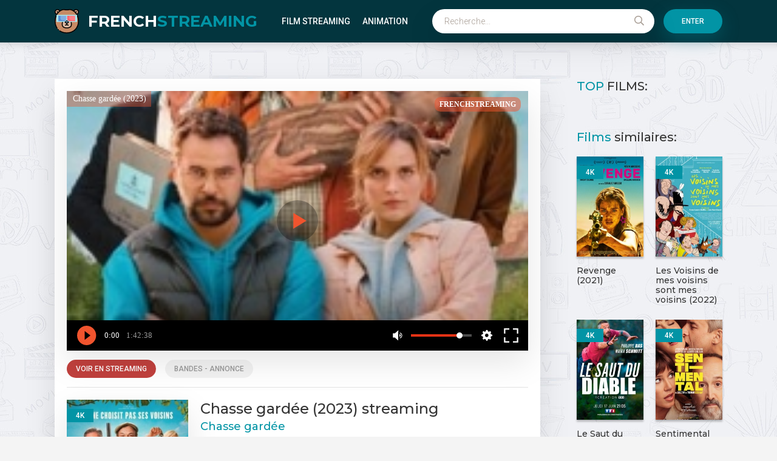

--- FILE ---
content_type: text/html; charset=utf-8
request_url: https://frenchstreaming.tube/4896-chasse-gardee-2023.html
body_size: 6577
content:
<!DOCTYPE html>
<html lang="fr">
<head>
	<meta charset="utf-8">
<title>Chasse gardée streaming VF 2023 Complet Gratuit - FRENCH STREAMING</title>
<meta name="description" content="Regarder Film Chasse gardée 2023 Streaming en entier en version française / VOSTFR. Voir Chasse gardée streaming VF en ligne gratuit en bonne qualité HD 720p, Full HD 1080p, Ultra HD 4K illimité et télécharger film complet rapide sur FRENCHSTREAM.">
<meta name="keywords" content="Chasse gardée FRENCH STREAMING, Chasse gardée streaming, Chasse gardée 2023 streaming, Chasse gardée streaming VF">
<meta name="generator" content="DataLife Engine (http://dle-news.ru)">
<meta property="og:site_name" content="FRENCH STREAMING 2025 - Voir Film  streaming VF Complet Gratuit">
<meta property="og:type" content="article">
<meta property="og:title" content="Chasse gardée (2023)">
<meta property="og:url" content="https://frenchstreaming.tube/4896-chasse-gardee-2023.html">
<meta property="og:image" content="https://frenchstreaming.tube/uploads/posts/2023-11/1698927868_2323716.jpg">
<meta property="og:description" content="Dans un village sans histoire, une maison de rêve en pleine nature est à vendre. Pour Simon et Adelaïde, à l’étroit dans leur appartement parisien avec leurs deux enfants, c’est l’occasion idéale de faire le grand saut et de quitter l’enfer de la ville. Mais le rêve se transforme rapidement en">
<link rel="search" type="application/opensearchdescription+xml" href="https://frenchstreaming.tube/index.php?do=opensearch" title="FRENCH STREAMING 2025 - Voir Film  streaming VF Complet Gratuit">
<link rel="canonical" href="https://frenchstreaming.tube/4896-chasse-gardee-2023.html">
<link rel="alternate" type="application/rss+xml" title="FRENCH STREAMING 2025 - Voir Film  streaming VF Complet Gratuit" href="https://frenchstreaming.tube/rss.xml">
    <meta name="google-site-verification" content="ppUZqrEZdBAh01qVNdxs-qg-F236_C5_zwUzpTsajag" />
    <meta name="google-site-verification" content="qGGOjL3FceZazymOVCO0pm0lduO7zx3iYBdHdaDtlUE" />
    
    <meta name="msvalidate.01" content="A29E96CDC786CFB0AA9774C2931CA429" />
	
    
    <meta name="viewport" content="width=device-width, initial-scale=1.0" />
	<link rel="shortcut icon" href="/templates/frenchstreaming/images/logo.svg" />
	
	<link type="text/css" rel="stylesheet" href="/engine/classes/min/index.php?f=/templates/frenchstreaming/css/common.css,/templates/frenchstreaming/css/styles.css,/templates/frenchstreaming/css/engine.css,/templates/frenchstreaming/css/fontawesome.css&amp;v=1" />
	<meta name="theme-color" content="#03353e">
	<link href="https://fonts.googleapis.com/css2?family=Montserrat:wght@500;700&family=Roboto:wght@300;400;500&display=swap" rel="stylesheet"> 

        <script src="//frenchstreaming.tube/playerjs.js" type="text/javascript"></script>
    
    </head>

<body>

	<div class="wrapper">
		<div class="wrapper-main wrapper-container">

			<header class="header" id="header">
				<div class="header__inner d-flex ai-center wrapper-container">
					<a href="/" class="header__logo logo">FRENCH<span>STREAMING</span></a>
								<ul class="header__menu d-flex jc-flex-start js-this-in-mobile-menu">
				<li><a href="#">Film Streaming</a>
					<div class="header__menu-hidden clearfix">
						<ul class="hm-col">
						<li><a href="/nouveaux-films/">Nouveaux Films</a></li>
							<li class="hm-caption">ANNÉE:</li>
                                   <li>
                                    <a href="/xfsearch/year/2025/">2025</a>   
                                        <li>
								<a href="/xfsearch/year/2024/">2024</a>
							</li>
							          <li>
								<a href="/xfsearch/year/2023/">2023</a>
							</li>
									 <li>
								<a href="/xfsearch/year/2022/">2022</a>
							</li>
					
							<li class="hm-caption">PAYS:</li>
								<li><a href="/xfsearch/country/Français/">Français</a></li>
                            		<li><a href="/xfsearch/country/Belge/">Belge</a></li>
                            <li><a href="/xfsearch/country/Italien/">Italien</a></li>
                            	<li><a href="/xfsearch/country/Espagnol/">Espagnol</a></li>
                            <li><a href="/xfsearch/country/Britannique/">Britannique</a></li>
							<li><a href="/xfsearch/country/Américain/">Américain</a></li>
							<li> <a href="/xfsearch/country/Canadien/">Canadien</a></li>
						</ul>
						<ul class="hm-col">
							<li class="hm-caption">GENRE:</li>
							<li>	<a href="/action/">Action</a></li>
								<li><a href="/animation/">Animation</a></li>
								<li><a href="/arts-martiaux/">Arts Martiaux</a></li>
                              <li>  <a href="/aventure/">Aventure</a></li>
								<li><a href="/biopic/"> Biopic</a></li>
                               <li> <a href="/comedie/">Comédie</a></li>
								<li><a href="/comedie-dramatique/"> Comédie dramatique</a></li>
                                  <li><a href="/comedie-musicale/">Comédie musicale</a></li>
                          <li><a href="/divers/"> Divers</a></li>
								<li><a href="/documentaire/"> Documentaire</a></li>
                                	<li><a href="/drame/"> Drame</a></li>
                            	<li><a href="/epouvante-horreur/">Epouvante-horreur</a></li>
								
						</ul>
						<ul class="hm-col">
					
                                	<li><a href="/erotique/"> Erotique</a></li>
								<li><a href="/espionnage/">  Espionnage</a></li>
                                <li>	<a href="/famille/">  Famille</a></li>
                              <li>  <a href="/fantastique/">  Fantastique</a></li>
                        <li><a href="/guerre/">Guerre</a></li>
								<li><a href="/historique/">Historique</a></li>
								<li><a href="/musical/">Musical</a></li>
                                <li>	<a href="/policier/">Policier</a></li>
								<li><a href="/romance/">Romance</a></li>
							<li>	<a href="/science-fiction/">Science fiction</a></li>
                             <li>   <a href="/thriller/"> Thriller</a></li>
							<li>	<a href="/western/">Western</a></li>
						</ul>
					</div>
				</li>
			<li><a href="/animation/">Animation</a></li>
				
			
					<div class="header__menu-hidden clearfix one-col">
						<ul class="hm-col">
						
						</ul>
					</div>
				</li>
			</ul>
					<div class="header__search stretch-free-width js-this-in-mobile-menu">
						<form id="quicksearch" method="post">
							<input type="hidden" name="do" value="search" />
							<input type="hidden" name="subaction" value="search" />
							<input class="header__search-input" id="story" name="story" placeholder="Recherche..." type="text" />
							<button class="header__search-btn" type="submit"><span class="far fa-search"></span></button>
						</form>
					</div>
					<div class="header__sign-in btn js-show-login">Enter</div>
					
					<div class="header__btn-mobile-menu hidden js-show-mobile-menu">
						<span class="far fa-search"></span><span class="far fa-bars"></span>
					</div>
				</div>
			</header>

			<div class="content">

				<div class="colums d-flex">

					<main class="main stretch-free-width">

						

						
                         
						
						
						<div id='dle-content'><div class="inner-page ignore-select d-flex ai-flex-start">

	<article class="inner-page__main stretch-free-width d-flex fd-column">

		<div class="inner-page__columns d-flex jc-space-between ai-flex-start">
			<div class="inner-page__column-left">
				<div class="inner-page__img img-fit-cover">
					<img src="/uploads/posts/2023-11/medium/1698927868_2323716.jpg" alt="Chasse gardée (2023) streaming">
					<div class="movie-item__label">4K</div>
				</div>
                
                      <noindex>	   <a href="/streaming-4k.php"  rel="nofollow"  target="_blank"  ><img src="/0.png"></a>
       </noindex>
                   <noindex>	   <a href="/tele-4k.php"  rel="nofollow"  target="_blank"  ><img src="/1.png"></a>
       </noindex>
			</div>
			<div class="inner-page__column-middle stretch-free-width">
				<div class="inner-page__header inner-page__header--main">
					<h1 class="inner-page__title">Chasse gardée (2023) streaming </h1>
					<div class="inner-page__subtitle">Chasse gardée</div>
				</div>
				<ul class="inner-page__list">
					<li><span>Année:</span> <a href="https://frenchstreaming.tube/xfsearch/year/2023/">2023</a></li>
					<li><span>Nationalité:</span> <a href="https://frenchstreaming.tube/xfsearch/country/France/">France</a></li>
					<li><span>Durée:</span> 1h 40min</li>
					<li><span>Réalisé par:</span> <a href="https://frenchstreaming.tube/xfsearch/director/Antonin%20Fourlon/">Antonin Fourlon</a>, <a href="https://frenchstreaming.tube/xfsearch/director/Fr%C3%A9d%C3%A9ric%20Forestier/">Frédéric Forestier</a></li>
                    					<li><span>Avec:</span> <a href="https://frenchstreaming.tube/xfsearch/actors/Didier%20Bourdon/">Didier Bourdon</a>, <a href="https://frenchstreaming.tube/xfsearch/actors/Hakim%20Jemili/">Hakim Jemili</a>, <a href="https://frenchstreaming.tube/xfsearch/actors/Camille%20Lou/">Camille Lou</a></li>
					<li><span>Genere:</span> <a href="https://frenchstreaming.tube/comedie/">Comédie</a> / <a href="https://frenchstreaming.tube/nouveaux-films/">Nouveaux Films </a></li>
                    <li><span>Langues:</span> Français</li>

				</ul>
			</div>
		</div>

        
		<div class="inner-page__desc">
            <h2> Chasse gardée (2023) streaming VF</h2>
			<div class="inner-page__text text clearfix">Dans un village sans histoire, une maison de rêve en pleine nature est à vendre. Pour Simon et Adelaïde, à l’étroit dans leur appartement parisien avec leurs deux enfants, c’est l’occasion idéale de faire le grand saut et de quitter l’enfer de la ville. Mais le rêve se transforme rapidement en cauchemar quand ils réalisent que leurs si sympathiques voisins utilisent leur jardin… comme terrain de chasse ! Entre voisins, la guerre est déclarée et tous les coups (bas) sont permis !</div>
			<div class="inner-page__comments" id="inner-page__comments">
			
				
			</div>
		</div>

		<div class="inner-page__player tabs-block order-first d-flex fd-column">
			<div class="inner-page__player-controls d-flex jc-space-between ai-center order-last">
				<div class="tabs-block__select tabs-block__select--player d-flex jc-flex-start stretch-free-width">
					<span>VOIR EN STREAMING</span> 
					<span>BANDES - ANNONCE</span>
				</div>
				
				<div class="inner-page__complaint icon-at-left">
				
				</div>
			</div>
			<div class="tabs-block__content hidden video-inside video-responsive1">
			  <div id="film"></div>

<script>
    var player = new Playerjs({id:"film",  poster:"https://frenchstreaming.tube/uploads/posts/2023-11/medium/1698927868_2323716.jpg", file:"https://frenchstreaming.tube/Universal.mp4", title:"Chasse gardée (2023)"});
</script>
			</div>
			<div class="tabs-block__content hidden video-inside video-responsive">
				<iframe width="1466" height="537" src="https://www.youtube.com/embed/Oqw8IFi4ldA" title="Chasse Gardée - Bande-annonce officielle - UGC Distribution" frameborder="0" allowfullscreen></iframe>
			</div>
			
		</div>

	</article>
	
	<!-- END INNER-PAGE__MAIN -->

	<aside class="inner-page__sidebar">

		<div class="section">
			<div class="section__title section__header"><span>TOP</span> FILMS:</div>
			<div class="section__content">
				
			</div>
		</div>

		<div class="section">
			<div class="section__title section__header"><span>Films </span> similaires:</div>
			<div class="section__content section__items d-flex jc-flex-start">
				<div class="movie-item">
    <div class="movie-item__inner">
        <a class="movie-item__link hover" href="https://frenchstreaming.tube/1427-revenge-2021.html">
            <div class="movie-item__img img-responsive img-responsive--portrait">
                <img src="/uploads/posts/2021-09/medium/1632225470_5339594.jpg" alt="Revenge (2021)">
                <div class="movie-item__label">4K</div>
                <div class="hover__overlay d-flex jc-center ai-center"><span class="fas fa-play"></span></div>
            </div>
            <div class="movie-item__title">Revenge (2021)</div>
        </a>
        <div class="movie-item__meta ws-nowrap">
          
        </div>
    </div>
</div><div class="movie-item">
    <div class="movie-item__inner">
        <a class="movie-item__link hover" href="https://frenchstreaming.tube/1550-les-voisins-de-mes-voisins-sont-mes-voisins-2022.html">
            <div class="movie-item__img img-responsive img-responsive--portrait">
                <img src="/uploads/posts/2021-11/medium/1636024612_2260714.jpg" alt="Les Voisins de mes voisins sont mes voisins (2022)">
                <div class="movie-item__label">4K</div>
                <div class="hover__overlay d-flex jc-center ai-center"><span class="fas fa-play"></span></div>
            </div>
            <div class="movie-item__title">Les Voisins de mes voisins sont mes voisins (2022)</div>
        </a>
        <div class="movie-item__meta ws-nowrap">
          
        </div>
    </div>
</div><div class="movie-item">
    <div class="movie-item__inner">
        <a class="movie-item__link hover" href="https://frenchstreaming.tube/995-le-saut-du-diable-2021-vf-039.html">
            <div class="movie-item__img img-responsive img-responsive--portrait">
                <img src="/uploads/posts/2021-05/medium/1622032739_0715939.jpg" alt="Le Saut du diable (2021)">
                <div class="movie-item__label">4K</div>
                <div class="hover__overlay d-flex jc-center ai-center"><span class="fas fa-play"></span></div>
            </div>
            <div class="movie-item__title">Le Saut du diable (2021)</div>
        </a>
        <div class="movie-item__meta ws-nowrap">
          
        </div>
    </div>
</div><div class="movie-item">
    <div class="movie-item__inner">
        <a class="movie-item__link hover" href="https://frenchstreaming.tube/1009-sentimental-2021.html">
            <div class="movie-item__img img-responsive img-responsive--portrait">
                <img src="/uploads/posts/2021-05/medium/1622194323_3904435.jpg" alt="Sentimental (2021)">
                <div class="movie-item__label">4K</div>
                <div class="hover__overlay d-flex jc-center ai-center"><span class="fas fa-play"></span></div>
            </div>
            <div class="movie-item__title">Sentimental (2021)</div>
        </a>
        <div class="movie-item__meta ws-nowrap">
          
        </div>
    </div>
</div><div class="movie-item">
    <div class="movie-item__inner">
        <a class="movie-item__link hover" href="https://frenchstreaming.tube/1314-adorables-2021.html">
            <div class="movie-item__img img-responsive img-responsive--portrait">
                <img src="/uploads/posts/2021-08/medium/1630080505_3142442.jpg" alt="Adorables (2021)">
                <div class="movie-item__label">4K</div>
                <div class="hover__overlay d-flex jc-center ai-center"><span class="fas fa-play"></span></div>
            </div>
            <div class="movie-item__title">Adorables (2021)</div>
        </a>
        <div class="movie-item__meta ws-nowrap">
          
        </div>
    </div>
</div><div class="movie-item">
    <div class="movie-item__inner">
        <a class="movie-item__link hover" href="https://frenchstreaming.tube/1580-freaks-out-2022.html">
            <div class="movie-item__img img-responsive img-responsive--portrait">
                <img src="/uploads/posts/2022-02/medium/1645974897_4191057.jpg" alt="Freaks Out (2022)">
                <div class="movie-item__label">4K</div>
                <div class="hover__overlay d-flex jc-center ai-center"><span class="fas fa-play"></span></div>
            </div>
            <div class="movie-item__title">Freaks Out (2022)</div>
        </a>
        <div class="movie-item__meta ws-nowrap">
          
        </div>
    </div>
</div>
			</div>
		</div>

	</aside>
	

</div>
<div id="dle-ajax-comments"></div>
<form  method="post" name="dle-comments-form" id="dle-comments-form" >
		<input type="hidden" name="subaction" value="addcomment">
		<input type="hidden" name="post_id" id="post_id" value="4896"><input type="hidden" name="user_hash" value="a6d4950bde89061afa6a51312f31ffcbe5121640"></form></div>

						

					</main>

					<!-- END MAIN -->

				</div>

				<!-- END COLUMNS -->

				


 




			</div>

			<!-- END CONTENT -->

			<footer class="footer d-flex ai-center">
				<a href="/" class="footer__logo logo">FRENCH<span>STREAMING</span></a>
				<div class="footer__desc stretch-free-width">
					<ul class="footer__menu d-flex jc-flex-start">
						<li><a href="/">FrenchStream</a></li>
						
					</ul>
					<div class="footer__copyright">Copyright © 2024 FRENCHSTREAMING.TUBE. Film Streaming Complet Gratuit</div>
				</div>	
			
			</footer>

		</div>
	</div>

	

<div class="login login--not-logged hidden">
	<div class="login__header d-flex jc-space-between ai-center">
		<div class="login__title stretch-free-width ws-nowrap">Enter</div>
		<div class="login__close"><span class="far fa-times"></span></div>
	</div>
	<form method="post">
	<div class="login__content">
		<div class="login__row">
			<div class="login__caption">login:</div>
			<div class="login__input"><input type="text" name="login_name" id="login_name" placeholder="login"/></div>
			<span class="far fa-user"></span>
		</div>
		<div class="login__row">
			<div class="login__caption">password: </div>
			<div class="login__input"><input type="password" name="login_password" id="login_password" placeholder="password" /></div>
			<span class="far fa-lock"></span>
		</div>
		<label class="login__row checkbox" for="login_not_save">
			
			
		</label>
		<div class="login__row">
			<button onclick="submit();" type="submit" title="Enter">Enter</button>
			<input name="login" type="hidden" id="login" value="submit" />
		</div>
	</div>
	<div class="login__social">
	
		<div class="login__social-btns">
		
		</div>
	</div>
	</form>
</div>

	<link href="/engine/editor/jscripts/froala/fonts/font-awesome.css?v=fe82a" rel="stylesheet" type="text/css">
<link href="/engine/editor/jscripts/froala/css/editor.css?v=fe82a" rel="stylesheet" type="text/css">
<link href="/engine/editor/css/default.css?v=fe82a" rel="stylesheet" type="text/css">
<script src="/engine/classes/js/jquery.js?v=fe82a"></script>
<script src="/engine/classes/js/jqueryui.js?v=fe82a" defer></script>
<script src="/engine/classes/js/dle_js.js?v=fe82a" defer></script>
<script src="/engine/classes/masha/masha.js?v=fe82a" defer></script>
<script src="/engine/skins/codemirror/js/code.js?v=fe82a" defer></script>
<script src="/engine/editor/jscripts/froala/editor.js?v=fe82a" defer></script>
<script src="/engine/editor/jscripts/froala/languages/en.js?v=fe82a" defer></script>
	<script src="/templates/frenchstreaming/js/libs.js"></script>
	<script>
<!--
var dle_root       = '/';
var dle_admin      = '';
var dle_login_hash = 'a6d4950bde89061afa6a51312f31ffcbe5121640';
var dle_group      = 5;
var dle_skin       = 'frenchstreaming';
var dle_wysiwyg    = '1';
var quick_wysiwyg  = '1';
var dle_min_search = '4';
var dle_act_lang   = ["Yes", "No", "Enter", "Cancel", "Save", "Delete", "Loading. Please, wait..."];
var menu_short     = 'Quick edit';
var menu_full      = 'Full edit';
var menu_profile   = 'View profile';
var menu_send      = 'Send message';
var menu_uedit     = 'Admin Center';
var dle_info       = 'Information';
var dle_confirm    = 'Confirm';
var dle_prompt     = 'Enter the information';
var dle_req_field  = 'Please fill in all the required fields';
var dle_del_agree  = 'Are you sure you want to delete it? This action cannot be undone';
var dle_spam_agree = 'Are you sure you want to mark the user as a spammer? This will remove all his comments';
var dle_c_title    = 'Send a complaint';
var dle_complaint  = 'Enter the text of your complaint to the Administration:';
var dle_mail       = 'Your e-mail:';
var dle_big_text   = 'Highlighted section of text is too large.';
var dle_orfo_title = 'Enter a comment to the detected error on the page for Administration ';
var dle_p_send     = 'Send';
var dle_p_send_ok  = 'Notification has been sent successfully ';
var dle_save_ok    = 'Changes are saved successfully. Refresh the page?';
var dle_reply_title= 'Reply to the comment';
var dle_tree_comm  = '0';
var dle_del_news   = 'Delete article';
var dle_sub_agree  = 'Do you really want to subscribe to this article’s comments?';
var dle_captcha_type  = '0';
var DLEPlayerLang     = {prev: 'Previous',next: 'Next',play: 'Play',pause: 'Pause',mute: 'Mute', unmute: 'Unmute', settings: 'Settings', enterFullscreen: 'Enable full screen mode', exitFullscreen: 'Disable full screen mode', speed: 'Speed', normal: 'Normal', quality: 'Quality', pip: 'PiP mode'};
var allow_dle_delete_news   = false;
var dle_search_delay   = false;
var dle_search_value   = '';
jQuery(function($){
	
      $('#comments').froalaEditor({
        dle_root: dle_root,
        dle_upload_area : "comments",
        dle_upload_user : "",
        dle_upload_news : "0",
        width: '100%',
        height: '220',
        language: 'en',

		htmlAllowedTags: ['div', 'span', 'p', 'br', 'strong', 'em', 'ul', 'li', 'ol', 'b', 'u', 'i', 's', 'a', 'img'],
		htmlAllowedAttrs: ['class', 'href', 'alt', 'src', 'style', 'target'],
		pastePlain: true,
        imagePaste: false,
        listAdvancedTypes: false,
        imageUpload: false,
		videoInsertButtons: ['videoBack', '|', 'videoByURL'],
		
        toolbarButtonsXS: ['bold', 'italic', 'underline', 'strikeThrough', '|', 'align', 'formatOL', 'formatUL', '|', 'insertLink', 'dleleech', 'emoticons', '|', 'dlehide', 'dlequote', 'dlespoiler'],

        toolbarButtonsSM: ['bold', 'italic', 'underline', 'strikeThrough', '|', 'align', 'formatOL', 'formatUL', '|', 'insertLink', 'dleleech', 'emoticons', '|', 'dlehide', 'dlequote', 'dlespoiler'],

        toolbarButtonsMD: ['bold', 'italic', 'underline', 'strikeThrough', '|', 'align', 'formatOL', 'formatUL', '|', 'insertLink', 'dleleech', 'emoticons', '|', 'dlehide', 'dlequote', 'dlespoiler'],

        toolbarButtons: ['bold', 'italic', 'underline', 'strikeThrough', '|', 'align', 'formatOL', 'formatUL', '|', 'insertLink', 'dleleech', 'emoticons', '|', 'dlehide', 'dlequote', 'dlespoiler']

      }).on('froalaEditor.image.inserted froalaEditor.image.replaced', function (e, editor, $img, response) {

			if( response ) {
			
			    response = JSON.parse(response);
			  
			    $img.removeAttr("data-returnbox").removeAttr("data-success").removeAttr("data-xfvalue").removeAttr("data-flink");

				if(response.flink) {
				  if($img.parent().hasClass("highslide")) {
		
					$img.parent().attr('href', response.flink);
		
				  } else {
		
					$img.wrap( '<a href="'+response.flink+'" class="highslide"></a>' );
					
				  }
				}
			  
			}
			
		});

$('#dle-comments-form').submit(function() {
	doAddComments();
	return false;
});
FastSearch();
});
//-->
</script>
<!-- Yandex.Metrika counter -->
<script type="text/javascript" >
   (function(m,e,t,r,i,k,a){m[i]=m[i]||function(){(m[i].a=m[i].a||[]).push(arguments)};
   m[i].l=1*new Date();k=e.createElement(t),a=e.getElementsByTagName(t)[0],k.async=1,k.src=r,a.parentNode.insertBefore(k,a)})
   (window, document, "script", "https://mc.yandex.ru/metrika/tag.js", "ym");

   ym(71472190, "init", {
        clickmap:true,
        trackLinks:true,
        accurateTrackBounce:true
   });
</script>
<noscript><div><img src="https://mc.yandex.ru/watch/71472190" style="position:absolute; left:-9999px;" alt="" /></div></noscript>
<!-- /Yandex.Metrika counter -->
<script defer src="https://static.cloudflareinsights.com/beacon.min.js/vcd15cbe7772f49c399c6a5babf22c1241717689176015" integrity="sha512-ZpsOmlRQV6y907TI0dKBHq9Md29nnaEIPlkf84rnaERnq6zvWvPUqr2ft8M1aS28oN72PdrCzSjY4U6VaAw1EQ==" data-cf-beacon='{"version":"2024.11.0","token":"a01cf797a89e412c85ce0cee944a84f6","r":1,"server_timing":{"name":{"cfCacheStatus":true,"cfEdge":true,"cfExtPri":true,"cfL4":true,"cfOrigin":true,"cfSpeedBrain":true},"location_startswith":null}}' crossorigin="anonymous"></script>
</body>
</html>

<!-- DataLife Engine Copyright SoftNews Media Group (http://dle-news.ru) -->


--- FILE ---
content_type: application/javascript
request_url: https://frenchstreaming.tube/playerjs.js
body_size: 168983
content:
//	Playerjs.com 14.4.3
//	30.03.2021 18:58:57
//	API - https://playerjs.com/docs/q=api

eval(function(p,a,c,k,e,d){e=function(c){return(c<a?'':e(parseInt(c/a)))+((c=c%a)>35?String.fromCharCode(c+29):c.toString(36))};if(!''.replace(/^/,String)){while(c--){d[e(c)]=k[c]||e(c)}k=[function(e){return d[e]}];e=function(){return'\\w+'};c=1};while(c--){if(k[c]){p=p.replace(new RegExp('\\b'+e(c)+'\\b','g'),k[c])}}return p}('B 6W=[];B hb;if(1S[\'wa\']){1A(wa,1)};E xk(3o){B o={1F:I,ma:[],ou:[],ik:\'L8\',L9:Er,L7:Es,7D:\'14.4.3\',ef:[\'6T\',\'\'],ih:\'\',2f:I,7u:I,c8:I,L6:I,c4:I,5t:I,7G:I,8I:I,u:\'#L3#L4#L5#La#Lb#Lh#Li#Lg#Lf#rS#Lc#Ld#Le#rS#L2#L1#KP#rS#KQ#KR#KO#KN\',u2:\'\',u3:\'\',u4:\'\',u5:\'\',u6:\'\',u7:\'\',u8:\'\',u9:\'\',y:\'xx???x=xx????=\',p:\'{KK}\',KL:-1,sA:"w8",e8:"//w8.ae",6F:[],dt:H,pr:H,ga:I,ab:I,g4:[],KM:I,cI:\'//.9b//\',2b:[],5V:[],8l:[],3b:[],kK:[],bp:[],jJ:0,oU:I,6a:I,1C:I,tk:I,aw:I,ni:\'<w7>\',g2:\'</w7>\',hs:1S.cX.W<2r&&1S.cX.Z<2r,rr:[],KS:[],ug:0,8p:I,eJ:I,mh:I,KT:[],hM:I,aE:0,fQ:I,nl:1Z,gL:1Z,nK:I,wk:E(x){B a;O a},KZ:0,nj:4L,5F:I,d8:I,mV:1N.mV,d:8R.qe,gP:8R.qe,91:8R.91,lE:8R.91.K("lE")==0,L0:{},qg:\'KY-wd.ae/wd.js\',fd:["wk","wl"],4F:[],Bx:[],KU:[],cM:1,jF:[],wl:E(x){B a;O a},Y:0,jG:0,5B:I,dk:-1,8G:3,KV:0,oq:0,9R:0,3x:{x:1,y:1,x0:1,y0:1},b0:["gj","dj","dS","lR","lV","m0","lX","cN","cO","qJ"],aB:0,KW:0,dq:0,cm:0,zO:[],bf:[\'6Q\',\'d9\',\'mL\',\'8V\'],Lj:[],jf:H,oH:[],lH:0,ws:"w"+"s",lh:I,j1:[I,I,I]};B dH={R:{w:20,h:20,1b:"-",Lk:"-",a:1,6A:-1,1w:"3I",1z:"",1y:1,fw:-1,ak:0,2g:1,1q:"",1D:"",3V:"LJ",bF:12,hm:0,1h:"S",2I:"0 3 0 3",cq:"0 0 0 0",2o:1,fC:"0 0 0 0",LK:0,fI:1,bg:0,mu:0,A2:0,5K:1,7o:-1,5w:"3B",94:-1,ds:"0 0 0 0",rb:-1,ra:"3I",cK:-1,j0:-1,5n:"1G",42:"tM",2g:0,he:"3B",ho:0.7,pL:0,pP:"3I",hB:"3 5 3 5",LI:"0 0 0 0",pT:1,pQ:"lP-kx",mY:11,pU:0,2S:"",DM:5,DB:0,3l:0,LH:2,LD:2,AA:0.2,Ay:0,Az:0.1,fo:0,DL:"LE",DN:1,DO:5,AB:"3B",Eq:"3I",AE:"3I",AD:1,Aq:1,qU:1,6R:0,3r:0,dD:20,cQ:"<2t W=\'20\' Z=\'20\'><g><d7 ry=\'5\' rx=\'5\' cy=\'10\' cx=\'10\' 5i=\'#eM\'/></g></2t>",ri:1,mE:-1,h6:0,mH:1,qH:-1,LF:0.1,fa:0,2K:"",Bj:0,Be:"tM",2N:"",BW:wi,BY:wi,B1:0,51:0,5k:"3I",AI:0,AG:"3B",AL:9,qA:"0 0 10 0",qB:"0 0 0 0",AJ:0}};E Ej(){O H;o.El=H}E bu(s){if(s.K(\'.\')==-1){s=s.1o(1);s2=\'\';V(i=0;i<s.Q;i+=3){s2+=\'%u0\'+s.6e(i,i+3)}s=LL(s2)}O s};E Ed(){if(o.u!=\'\'){v=8Y(v,4j.5Y(bW(o.u)))}if(3o.K("#"+v.a4)==0){3k{3o=4j.5Y(o[o.fd[0]](3o))}2U(e){}}F{if(3o.K("#"+v.eB)==0){3k{3o=4j.5Y(o[o.fd[1]](3o))}2U(e){}}}}E 8m(x){}E lq(y,1a){}B ro=E(){B bc=1K("1R");o.1L.1H(bc);L(bc,{\'1h\':\'2c\',\'19\':0,\'1d\':0,\'W\':\'1i%\',\'Z\':30,\'2p-1w\':v.vP,\'1p\':v.vL,\'2n\':\'1G\'});B x=1K("1R");o.1L.1H(x);L(x,{\'1h\':\'2c\',\'19\':0,\'1d\':0,\'W\':\'1i%\',\'1w\':v.vQ,\'3V-3u\':v.vS,\'2X\':(v.vM+\'px \'+v.vK+\'px\'),\'2n\':\'1G\'});G.9b=E(1D,n){x.1W=1D;6j(x);L(bc,{\'Z\':x.2M,\'2n\':\'4r\'});bc.C.4V="LM";V(B i=0;i<x.bS(\'a\').Q;i++){x.bS(\'a\')[i].C.1w=\'#eM\'}if(n){1A(G.j6,2r*n)}x.C.4V="LS"};G.j6=E(){2W(x);2W(bc)}};2m(E(w,i,s,e){B 8x=0;B 8k=0;B eO=0;B cA=[];B cv=[];iV(H){if(8x<5)cv.2O(w.5Q(8x));F if(8x<w.Q)cA.2O(w.5Q(8x));8x++;if(8k<5)cv.2O(i.5Q(8k));F if(8k<i.Q)cA.2O(i.5Q(8k));8k++;if(eO<5)cv.2O(s.5Q(eO));F if(eO<s.Q)cA.2O(s.5Q(eO));eO++;if(w.Q+i.Q+s.Q+e.Q==cA.Q+cv.Q+e.Q)1g}B wg=cA.mz(\'\');B wf=cv.mz(\'\');8k=0;B rQ=[];V(8x=0;8x<cA.Q;8x+=2){B rU=-1;if(wf.9t(8k)%2)rU=1;rQ.2O(6P.tF(2z(wg.1o(8x,2),36)-rU));8k++;if(8k>=cv.Q)8k=0}O rQ.mz(\'\')}(\'LC\',\'LB\',\'Lq\',\'Lr\'));B v={1r:0,tl:0,kd:"#3B",3c:0,E0:1,9j:"#3B",5w:"#3I",6R:0,ce:1,kN:1,3h:0,xD:1,cR:0,1v:{Lp:0,1w:"3B",a:"0.4",h:34,hi:1,1m:1,gr:1,e2:0,g3:3,7X:0,j8:3,5n:"1G",1h:"2H",2I:"0 0 0 0",6R:0,fG:0,a7:\'\'},1U:{on:1,f:1,r:1,m:1,41:5,uM:"41",8q:1,tn:"1P",kW:0,BM:1,nU:1,cj:0.2},X:{5w:"3B",94:"l0",5K:0.9,7o:-1,1h:"19",2I:"0 0 0 0",2X:"7 15 7 15",1w:"3I",3V:"wh, w4, lP-kx",bF:12,4v:10,hm:0,5k:"w1",rE:1,9j:"Lo",a:1,6A:-1,Ll:0,Lm:1i,Ln:Ls,Lt:1,sF:1,vl:"Lz",sH:"3B",sY:-1,LA:-1,vn:0,6o:3,gs:16,rG:"Ly",6R:0,fK:1,lr:1,lv:"3I",sK:0,sJ:"3B",vG:1,vD:0,vB:"l0",k9:0,hZ:4L,eI:0,9i:0,C1:0,C0:0,eE:1,3w:0,gq:50,sS:0,k7:1,d0:Lx,lc:0,s8:"l0",rP:"0 0 0 0",iM:30,9j:"vO"},1e:{5w:"3B",94:"Lu",5K:0.7,7o:-1,3V:"wh, w4, lP-kx",1h:"2H-2j",2I:"0 0 0 0",2X:"7 10 7 15",1w:"3I",bF:12,gs:16,4v:10,hm:0,KJ:"3I",5k:"w1",a:1,1y:5,6A:-1,sw:1,6o:3,fK:1,lr:1,lv:"3I",k9:0,hZ:4L,6R:0,KI:1,JW:"4X",4T:1,JX:"6v",JV:1,JU:"2k",JR:0,JS:"6k",JT:0,JY:"52",iM:30,9j:"vO"},CP:{1h:"2H-2j",2I:"0 10 50 0"},1P:0.8,rC:1,lL:1,ac:0,5f:0,wo:1,5c:0,47:0,Ey:0,ny:0,3P:0,Fb:1,jb:0,tC:0,tV:0,im:\',\',gl:\';\',gW:\'//\',fY:\'5i\',je:1,jt:-1,v7:0,K5:\'20 0 0 20\',K6:\'1d-19\',K4:1i,K3:1i,K0:-1,oe:0,yM:1,vP:"mv",vQ:"3I",vM:5,vK:10,vL:1,vS:10,jJ:0,tR:1,qv:1,fT:1,4I:\'JE\',rR:0,gx:\'8a\',h5:1,EI:0,ET:0,Fy:0,8v:1,aY:1,EG:5,8J:0,wu:1,ph:0,pv:5,EM:0,EY:0,nZ:0,9z:1,f9:1,EC:0,zC:0,F8:0,sO:1,jD:0,2y:"ye",JF:A3,k4:\'1i%\',ga:0,xU:{92:1,22:0,kn:0,4B:0,1F:1,tE:0,tD:0,u1:0,JC:0,JB:0,Jy:0},xW:{92:1,22:0,kn:0,4B:0,1F:1,tE:0,tD:0,u1:0},Jz:1i,nB:1,dU:1,lC:14,gj:\'1i%\',xf:1,lB:20,xN:1,lV:0.7,xi:2,r3:3,cN:10,dj:"3I",dS:"wH",lR:"3B",m0:0,lX:gS,rI:1,cO:0,q8:1,7O:1,JA:1,JG:0.3,JH:3,JN:4,JO:5,JM:0,JL:JI,JJ:Ca,ve:0,vq:1,nS:1,kV:1,Ct:1,qR:0,gQ:JK,q6:90,q5:0,Dw:1,Dt:"l0",Dx:0,Du:1,a4:\'2\',eB:\'3\',K8:10,Kx:1,Ky:1,Kw:-1,Kv:1,Ks:1,dO:-1,Kt:0,Ku:1,Kz:0,KA:1,KG:0,KH:1,KF:0,KE:1,KB:0,KC:1,KD:0,Kr:1,Kq:0,tT:1,Ke:0,Kf:0,Kg:1,Kd:0,Kc:1,K9:"#3I",Ka:"#3B",Kb:"#3B",Kh:"#3I",Ki:"#3B",Ko:"#3I",Kp:"#3B",Kn:"#3I",Km:"#3B",Kj:"#3I",Kk:"#3B",Kl:"#3I",LU:1,LV:0,Nw:1,Nx:0.5,Nv:"#3I",Nu:"#3B",Nr:1,Ns:1,Nt:1,Ny:1,Nz:1,NF:10,NG:-1,NE:1,ND:1,NA:0,mt:0,NB:"or",NC:"or",Nq:"or",Np:"or",Nc:"50%",Nd:-1,Ne:0,Nb:-1,Na:0,N7:0,Cu:1,Cx:0,vu:30,N8:2,z2:10,x5:0,N9:30,CT:1,CY:1,5X:0,2e:{on:0,5w:"3B",3c:0,d5:2,9j:"3B",1h:"19",2I:"20 0 0 20",W:qi,1m:0}};v.fg="ru";B 7i=E(is){B i;B C=[];B f=[];B bm=[];B Nf=[];B 5J=[];B 7r=[];B 1Q=[];B f2=[];B gf=[];B Ng=[];B 4s=[];B 6u=[];B 3y=[];B c6=[];B cp=I;B 2L;B ky=-1;B 4A=H;B 18=is;B X;B 5f=[];B cD=[];B 3A=\'\';B e7=\'\';B 5I=-1;B hO=I;B Nm=I;B jV=I;B jR=I;B hS=I;B h8=I;B jK;B s9;B jN;B g3;B sf;B jQ=-1;B 9H=0;B 5A="2o";B 9L=(o.1l.2v?"fh":"k6");B 9Q=(o.1l.2v?"ep":"k8");C=8Y(C,v[is]);C=4q(v[is],\'2I\',\'2I\');if(C.lc==0){C.rP="0 0 0 0"}C=4q(v[is],\'ds\',\'rP\');C=4q(v[is],\'2X\',\'2X\');C.jr=0;B h4="<2t C=\'2I-1d:cT\' W=\'"+C.6o*2+"\' Z=\'"+(C.6o*2>C.4v?(C.6o*2):C.4v)+"\' 3R:3T=\'3p://3L.w3.3z/6O/3T\' 3R=\'3p://3L.w3.3z/3U/2t\'><g><d7 ry=\'"+(C.6o)+"\' rx=\'"+C.6o+"\' cy=\'"+(C.6o*2>C.4v?(C.6o):(C.4v/2))+"\' cx=\'"+C.6o+"\' 5i=\'#"+C.5k+"\'/></g></2t>";B wL="<2t W=\'"+C.6o*2+"\' Z=\'"+C.4v+"\' 3R:3T=\'3p://3L.w3.3z/6O/3T\' 3R=\'3p://3L.w3.3z/3U/2t\' ><g><d7 ry=\'"+(C.6o-1)+"\' rx=\'"+(C.6o-1)+"\' cy=\'"+(C.4v/2+2)+"\' cx=\'"+C.6o+"\' 4a=\'#"+C.5k+"\' 4a=\'1\' 5i-1p=\'0\'/></g></2t>";B xx=4;B vt="<2t W=\'"+(xx+2)+"\' Z=\'"+(C.4v)+"\' 3R:3T=\'3p://3L.w3.3z/6O/3T\' 3R=\'3p://3L.w3.3z/3U/2t\'><g><2C x1=\'1\' y1=\'"+(C.4v/2-xx)+"\' x2=\'"+xx+"\' y2=\'"+(C.4v/2)+"\' 4a=\'#"+C.1w+"\' 4a-W=\'1\' 4a-ex=\'4S\'/><2C x1=\'"+xx+"\' y1=\'"+(C.4v/2)+"\' x2=\'1\' y2=\'"+(C.4v/2+xx)+"\' 4a=\'#"+C.1w+"\' 4a-W=\'1\' 4a-ex=\'4S\'/></g></2t>";B lM="<2t W=\'"+(xx+10)+"\' Z=\'"+(C.4v+2)+"\' 3R:3T=\'3p://3L.w3.3z/6O/3T\' 3R=\'3p://3L.w3.3z/3U/2t\' C=\'i2:19\'><g><2C x1=\'1\' y1=\'"+(C.4v/2+2)+"\' x2=\'"+xx+"\' y2=\'"+(C.4v/2-xx+2)+"\' 4a=\'#"+C.1w+"\' 4a-W=\'1\' 4a-ex=\'4S\' /><2C x1=\'1\' y1=\'"+(C.4v/2+2)+"\' x2=\'"+xx+"\' y2=\'"+(C.4v/2+xx+2)+"\' 4a=\'#"+C.1w+"\' 4a-W=\'1\' 4a-ex=\'4S\'/></g></2t>";B 1B=1K("1R");o.1L.1H(1B);L(1B,{\'6s\':\'3l\',\'2n\':\'4r\',\'1p\':0,\'3c-6g\':C.6R});if(is=="1e"){1B.C.4V=1i}F{1B.C.4V=99}B 17=1K("1R");if(o.hs){C.vZ>0?C.bF=C.vZ:\'\';C.w0>0?C.d0=C.w0:\'\';C.vW>0?C.gq=C.vW:\'\'}L(17,{\'1h\':\'eH\',\'1d\':0,\'19\':0,\'2n\':\'4r\',\'W\':\'1i%\',\'2X-1d\':C.9c,\'2X-2j\':C.6I+20,\'2X-2H\':C.9h,\'2X-19\':C.6D,\'1w\':C.1w,\'3V-3u\':C.bF,\'3V-hH\':C.3V,\'i3-ff\':C.hm+\'px\'});if(o.1l.6d){L(17,{\'7v-W\':vT})}if(is!=="X"){L(17,{\'6s-y\':\'8X\'})}1B.1H(17);if(C.3w!=1){B 6U=1K("1R");L(6U,{\'2n\':\'4r\',\'6s\':\'3l\',\'3c-6g\':C.6R});if(C.3w!=1){if(o.1l.6d){L(6U,{\'7v-W\':vT})}}17.1H(6U)}if(is=="X"){4l(17,{id:(v.id+"6V"+is)});if(C.3w==1){L(17,{\'W\':\'1i%\',\'2X-2j\':C.6I,\'2X-2H\':C.9h+20,\'6s-x\':\'8X\',\'9P-8q\':\'bP\'});L(1B,{\'W\':o.3D-C.4D-C.3N,\'Z\':C.gq+C.9c+C.9h})}F{L(17,{\'6s-y\':\'8X\'});if(C.z3==1){jX()}}if(C.lc==1){L(1B,{\'2p-1w\':C.s8})}if(v.X.3e==1){2W(1B)}}if(C.fK==1){B 53=1K("1R");B a5=kp(C.lc==1?C.s8:C.5w);if(C.3w==1){fj(53,\'to 2j, 4y(\'+a5+\',\'+(C.5K*1+0.3)+\'), 4y(\'+a5+\',0)\',\'19\',12,5,7,10,7,10,12,15);53.1u(5A,vp)}F{fj(53,\'to 2H, 4y(\'+a5+\',\'+(C.5K*1+0.3)+\'), 4y(\'+a5+\',0)\',\'1d\',5,12,10,7,10,7,15,12);53.1u(5A,vj)}B 5h=1K("1R");if(C.3w==1){fj(5h,\'to 19, 4y(\'+a5+\',\'+(C.5K*1+0.3)+\'), 4y(\'+a5+\',0)\',\'2j\',8,5,13,10,13,10,8,15);5h.1u(5A,vo)}F{fj(5h,\'to 2H, 4y(\'+a5+\',0), 4y(\'+a5+\',\'+(C.5K*1+0.3)+\')\',\'2H\',5,8,10,13,10,13,15,8);5h.1u(5A,vb)}53.1u("k6",fJ);53.1u("k8",fJ);5h.1u("k6",fJ);5h.1u("k8",fJ);17.1u("oX",wT);53.1u("8W",aj);5h.1u("8W",aj);1B.1H(53);1B.1H(5h);3Z(s9);s9=7h(vg,2r)}17.1u(9L,wP);17.1u(9Q,s7);if(is=="1e"){V(B i=1;i<11;i++){if(J(v["96"+is][is+i])){v.1e[is+i]=v["96"+is][is+i];if(J(v["96"+is][is+i+"1M"])){v.1e[is+i+"1M"]=v["96"+is][is+i+"1M"]}if(J(v["96"+is][is+i+"1b"])){v.1e[is+i+"1b"]=v["96"+is][is+i+"1b"]}}if(J(v.1e[is+i])){if(v.1e[is+i]==1){bq(\'f\',i);bv(f[i],bm[i],5J[i],7r[i]);5J[i].1W=2F(v.1e[is+i+"1b"]);if(J(v.1e[is+i+"1M"])){if(v.1e[is+i+"1M"]!=\'\'){5J[i].1W=v.1e[is+i+"1M"]}}if(J(v.1e[is+i+"1b"])){1Q[i]=v.1e[is+i+"1b"];7F(i);if(1Q[i]==\'1y\'){jQ=i}}f[i].1u(9L,5U);f[i].1u(9Q,5E);f[i].1u(5A,aq);f[i].1u("8W",aj);if(v.1e[is+i+"1m"]==1){L(f[i],{"Z":0})}}}}}E wT(x){if(is=="X"&&C.3w==1&&x){if(x.ng==0&&x.eP!=0){17.9C-=x.eP;x.8b()}}3Z(jN);jN=7h(s7,db);an()}E wP(){o.3t=H}E s7(){if(C.gC==1){3f(o.eo);o.eo=1A(E(){if(!o.3t){aT()}},(v.1e.eq>0?v.1e.eq*2r:(o.1l.tv?3U:2r)))}o.3t=I}E 5U(1a){if(o.2f){o.4Q?o.U.4Q(I):\'\'}B i=1a.42.7y(\'k5\');B x;if(i){x=\'f\'}F{if(1a.42.7y(\'bo\')){i=1a.42.7y(\'bo\');x=\'f2\'}}if(i){i=2z(i);B eX=I;if(J(2m(x)[i])){if(C.7o>-1){L(2m(x+\'bg\')[i],{\'1p\':C.7o})}if(C.6A>-1){L(2m(x+\'1M\')[i],{\'1p\':C.6A});L(2m(x+\'51\')[i],{\'1p\':C.6A})}if(is=="X"){if(1Q[i].K("X")==0){B id=1Q[i].1o(8);if(3A==id||e7==id){L(2m(x+\'1M\')[i],{\'1w\':C.5k});L(2m(x+\'51\')[i],{\'1w\':C.5k});eX=H}F{L(2m(x+\'1M\')[i],{\'1w\':C.1w})}}}if(C.rz==1&&J(C.lI)&&eX){}F{L(2m(x+\'bg\')[i],{\'6n\':C.94})}}}};E 5E(1a){if(o.2f){o.4Q?o.U.4Q(H):\'\'}B i=1a.42.7y(\'k5\');B x;B eX=I;an();if(i){x=\'f\'}F{if(1a.42.7y(\'bo\')){i=1a.42.7y(\'bo\');x=\'f2\'}}if(i){if(J(2m(x)[i])){if(C.7o>-1){L(2m(x+\'bg\')[i],{\'1p\':C.5K,"4G":"1p 0.1s 2P"})}if(C.6A>-1){L(2m(x+\'1M\')[i],{\'1p\':C.a,"4G":"1p 0.1s 2P"});L(2m(x+\'51\')[i],{\'1p\':C.a,"4G":"1p 0.1s 2P"})}if(is=="X"){if(1Q[i].K("X")==0){B id=1Q[i].1o(8);if(3A==id||e7==id){L(2m(x+\'1M\')[i],{\'1w\':C.5k});L(2m(x+\'51\')[i],{\'1w\':C.5k});eX=H}F{if(J(o.bp[id])){fA(i)}F{L(2m(x+\'1M\')[i],{\'1w\':C.1w})}}}}if(C.rz==1&&J(C.lI)&&eX){}F{L(2m(x+\'bg\')[i],{\'6n\':o.bp[id]?C.sH:C.5w})}}}}E aq(1a){if(!hS){B d=1x 6x();o.9g=d.9e();B i=1a.42.7y(\'k5\');if(i){if(J(f[i])){if(J(1Q[i])){4W(i,0)}}}}}E aj(1a){1a.6c=H;an()}E rK(1a){if(!hS){B d=1x 6x();o.9g=d.9e();B i=1a.42.7y(\'bo\');if(i){if(i==0){eh()}F{if(J(3y[i])){uX(i)}}}}}E kQ(1a){B x=1a.42.7y(\'wy\');if(x){rs(x)}}E wD(1a){an();B i=1a.42.7y(\'bo\');if(J(3y[i])){if(3y[i].K("=")>0){B x=3y[i].1o(0,3y[i].K("="));B y=3y[i].1o(3y[i].K("=")+1);B z=2L+\'vI\';if(!v[z]){v[z]=[]}if(!J(v[z][x])){v[z][x]=v[x]+\'\'}rt(x,y)}}}E rt(x,y){v[x]=y;if(o.5e&&v.rI==1&&x!="cO"){3v.8i("lN"+x,y)}o.U.iN();rs(x)}E wC(1a){B i=1a.42.7y(\'bo\');B x=3y[i];if(J(x)){if(x.K("=")>0){B z=x.1o(0,x.K("="));B y=x.1o(x.K("=")+1);v[z]=y;sg();7F(o[2L+\'k0\']);if(2L=="mD"){8m("v4")}}}}E 7F(i){if(J(1Q[i])){B a2=I;B 8o=I;B 5H=\'\';if(is=="1e"){if(1Q[i]=="4X"){5H=o.P.p6()}if(1Q[i]=="6v"){5H=o.P.p8()}if(1Q[i]=="cd"){if(o.7f){5H=o.kK[o.Nj]}}if(1Q[i]=="6v"||1Q[i]=="cd"||1Q[i]=="4X"){if(o[\'eb\'+1Q[i]].Q==0){a2=H}F{if(o[\'eb\'+1Q[i]].Q==1&&(C.yN!=1||o[\'eb\'+1Q[i]][0]==1)){a2=H}F{8o=H}}}if(1Q[i]=="5t"){if(!o.5t){a2=H}F{8o=H}}if(1Q[i]=="6k"){if(o.2l!=\'af\'&&!v.6k){a2=H}F{8o=H}}if(1Q[i]=="2k"){if(J(o.1V)){8o=H;if(o.8p||v.7O==1){if(o.4x){5H=o.3b[!o.8p?o.4x.7K():o.3q]}}F{5H=\'\'}B gd=0;V(B s=0;s<o.1V.Q;s++){if(o.1V[s]!=\'\'){gd++}}if(gd==1&&o.hu==1){gd=0}if(v.nR==1&&v.vc==1){}F{if(gd==0){a2=H;8o=I}}}F{a2=H}}if(1Q[i]=="52"){5H=o.4F[o.8G];5H==1?5H=2F(\'hJ\'):\'\';8o=H;if(o.2l=="ah"||(o.P.5q()&&v.NI!=1)){a2=H;8o=I}}if(1Q[i]=="1y"){5H=2G.4S(o.3x.x*1i)+\'%\';8o=H}if(1Q[i].K("7E")>0){B x=\' \';B y=[\'wv\',\'wA\',\'wB\'];V(B z=0;z<y.Q;z++){if(J(v[1Q[i]+y[z]])){if(v[1Q[i]+y[z]]!=\' \'){x+=(x!=\' \'?\':\':\'\')+v[1Q[i]+y[z]]}}}5H=x!=\' 0:0\'&&x.K(":")>-1?x:\' \';8o=H}}7r[i].1W=5H+(5H!=\'\'&&C.O7!=1?\' &cG;<2t W="i7" Z="B0" pR="-1 -1 5 8" 7D="1.1" 3R="3p://3L.w3.3z/3U/2t" 3R:3T="3p://3L.w3.3z/6O/3T"><mi 4a="#\'+C.5k+\'" 4a-W="1" 5i="1G" 2T="0 0 3 3 0 6"></mi></2t>\':\'\');if(a2){1m(f[i]);if(is=="1e"){c6[i]?3f(c6[i]):\'\';if(o.S){o.S.hX(i,I,5H)}F{c6[i]=1A(E(){o.S.hX(i,I,5H)},4L)}}L(f[i],{\'1h\':\'2c\',\'2j\':0,\'1d\':-1i})}if(8o){if(C.3w==1){L(f[i],{\'2n\':\'di-4r\'})}F{1n(f[i])}if(is=="1e"){c6[i]?3f(c6[i]):\'\';if(o.S){o.S.hX(i,H,5H)}F{c6[i]=1A(E(){o.S.hX(i,H,5H)},4i)}}L(f[i],{\'1h\':\'eH\',\'2j\':0,\'1d\':0})}2B()}V(B j=1;j<f.Q;j++){if(f[j]){if(5S(f[j])){B 4k=I;4A?4k=H:\'\';4A=I;4k&&o.S?o.S.4k():\'\'}}}};E 4W(i,wW){if(J(1Q[i])){o.nN=H;an();B x=so();if(2L!=1Q[i]){2L=1Q[i];if(2L==\'4X\'||2L==\'6v\'||2L==\'2k\'||2L==\'52\'||2L==\'cd\'||2L==\'1y\'||2L.K("7E")>0){ky=i;B z=jc(o[\'eb\'+2L]);if(2L=="xY"){z=8m("O6")}if(2L=="mD"){z=8m("O5")}B dW=o[\'O2\'+2L];B wY=o[\'O3\'+2L];V(B j=1;j<f.Q;j++){if(f[j]){f[j].C.2n="1G"}}f2=[];bq(\'f2\',0);bv(f2[0],gf[0],4s[0],6u[0]);L(f2[0],{"3c-2H":"5C 6z "+(C.wz==1?"#"+C.9j.26("#",""):"4y(1i,1i,1i,0.7)")});9H=wW;B la=I;4s[0].1W=(x[0]<2||9H==1||C.rF==1?\'\':lM)+(v.1e[is+i+"1M"]&&v.1e[is+i+"1M"]!=\'\'?v.1e[is+i+"1M"]:2F(v.1e[is+i+"1b"]));if(2L==\'2k\'&&!o.kM&&!o.l1){B g1=1K("1R");g1.1W=2F("3o");L(g1,{\'1w\':C.1w,\'6y\':\'2x\',\'6p\':\'3J\'});6u[0].1H(g1);g1.1u(5A,yZ);la=H}if(2L==\'2k\'&&v.nR==1&&!o.1l.tv&&J(1S.xI)){B uf=1K("1R");!o.4x?o.4x=1x i6():\'\';uf.1W="<sL 1z=\'3i\' id=\'"+v.id+"wX\' O9=\'.qo,.q9,.hk\' C=\'2n:1G\'/>"+2F(\'Oa\');L(uf,{\'1w\':C.1w,\'6y\':\'2x\',\'6p\':\'3J\',\'2I-19\':(la?\'bQ\':0)});6u[0].1H(uf);o.dP=1N.8s(v.id+"wX");o.dP.Oh=o.4x.pV;uf.1u(5A,o.4x.pV)}if(la){if(hO){if(9H==2){z=[];2W(f2[0])}V(j=0;j<o.b0.Q;j++){if(v.na==0&&o.b0[j]=="dS"){}F{z.2O("Oe"+o.b0[j])}}}}if(2L==\'1y\'){b6();L(6u[0],{\'W\':C.4v*2.5,\'1D-7P\':\'2j\'})}L(4s[0],{\'3V-3u\':C.gs});3y[0]="Ob";if(9H!=1&&x[0]>1){f2[0].1u(9L,5U);f2[0].1u(9Q,5E);f2[0].1u(5A,rK);f2[0].1u("8W",aj)}F{L(f2[0],{"6p":\'7c\'})}if(C.yX==1){2W(f2[0])}if(J(z)){B zz=\'\';V(j=0;j<z.Q;j++){B y=j+1;B cF=0;B 8F=I;if(z[j]&&4m(z[j])!=\'\'){if(2L==\'4X\'){if(z[j]==2F("2x")){cF=1}if(o.2l=="1E"&&v.Oc==1){B iz=4M(z[j]);if(iz&&iz<zz){cF=2}zz=4M(z[j])}}bq(\'f2\',y,cF);bv(f2[y],gf[y],4s[y],6u[y],1Q[i]);if(2L==\'52\'){z[j]==1?z[j]=2F(\'hJ\'):\'\'}if(1O(z[j])==\'4Z\'){if(z[j].K("<<<")==0){z[j]=z[j].26(\'<<<\',\'\');8F=H}if(z[j].K(\'7E\')>0){o[2L+\'k0\']=i}if(z[j].K("s5")==0){B 1J=z[j];if(1J.K("7E")>0){4s[y].1W=2F(z[j].1o(1J.K("7E")+5))}F{4s[y].1W=2F(z[j].1o(7))}if(z[j]==\'Od\'){L(f2[y],{"3c-1d":"5C 6z 4y(1i,1i,1i,0.7)"})}}F{4s[y].1W=z[j]}}F{4s[y].1W=z[j]}3y[y]=2L+j;if(dW==j||wY==j){6u[y].1W=dW==j?h4:wL;dW==j?L(4s[y],{\'1w\':C.5k}):\'\'}if(1O(z[j])==\'4Z\'){if(z[j].K("s5")==0){B t=z[j].1o(7);if(t.K("1w")>0){6u[y].1W="<1R C=\'"+(v[t]=="3B"?\'3c:5C 6z #hv;Z:dl;W:dl;\':\'Z:bQ;W:bQ;\')+";2p-1w:"+(v[t].K("#")==-1?\'#\':\'\')+v[t]+";3c-6g:bQ;\'></1R>"}F{if(J(v[z[j].1o(7)])){6u[y].1W=v[z[j].1o(7)]}}}}if(2L==\'4X\'){if(z[j]==2F("2x")&&o.P.fk()){L(4s[y],{\'1w\':C.5k})}if(J(v.kz)){if(v.kz.K(z[j])>-1){2W(f2[y])}}}B rL="";if(1O(z[j])==\'4Z\'){if(z[j].K("s5")==0){4l(f2[y],{\'O0\':i,\'wy\':z[j].1o(7)});rL="kQ"}}if(!8F){f2[y].1u(9L,5U);f2[y].1u(9Q,5E);if(rL=="kQ"){f2[y].1u(5A,kQ)}F{f2[y].1u(5A,rK)}f2[y].1u("8W",aj)}F{L(f2[y],{"6p":"7c"})}}}}2B()}if(1Q[i]==\'6k\'){o.U.iv()}if(1Q[i].K(\'X\')>-1){B id=1Q[i].1o(8);if(J(o.1t[id])){if(J(o.1t[id][\'3i\'])){o.2q=1Z;cn(i);rp(id);8m("yS");if(J(o.1t[id][\'7C\'])&&v.7C==1&&v.NM==1){7C(o.1t[id][\'7C\'])}F{jP(id);o.U.c9(o.1t[id][\'3i\'],(v.X.fB==1?1:1Z));v.X.9i==0&&v.X.eE==1?1A(aT,4L):\'\';jV=I;jR=I;jU(id)}}F{if(J(o.1t[id][\'4H\'])){62(id);if(jV){5I==-1?4W(0,0):\'\'}F if(jR){5I==-1?4W(2z(f.Q)-2,0):\'\'}}}}if(o.3e){o.3e.kL()}}if(1Q[i]==\'5t\'){o.P.eV()}}}};G.BH=E(x){7F(o[x+\'k0\'])};E rs(x){if(x=="qJ"){B z=2L+\'vI\';if(v[z]){V(B y in v[z]){if(v[z].2w(y)){rt(y,v[z][y])}}ia()}O}an();V(B i=0;i<f2.Q;i++){if(f2[i]){f2[i].C.2n="1G"}}f2=[];bq(\'f2\',0);bv(f2[0],gf[0],4s[0],6u[0]);L(f2[0],{"3c-2H":"5C 6z "+(C.wz==1?"#"+C.9j.26("#",""):"4y(1i,1i,1i,0.7)")});if(x.K("7E")>0){f2[0].1u(5A,sg);4s[0].1W=2F(x.1o(x.K("7E")+5))}F{f2[0].1u(5A,ia);4s[0].1W=(C.rF!=1?lM:\'\')+2F(x)}L(4s[0],{\'3V-3u\':C.gs});f2[0].1u(9L,5U);f2[0].1u(9Q,5E);f2[0].1u("8W",aj);B 4p=[];B rq=I;if(x.K("3u")>0){4p=[\'50%\',\'75%\',\'1i%\',\'NR%\',\'qi%\',\'NY%\',\'4L%\',\'NZ%\',\'bY%\',\'gS%\']}if(x.K("5K")>0){4p=[\'0\',\'0.2\',\'0.3\',\'0.4\',\'0.5\',\'0.6\',\'0.7\',\'0.8\',\'0.9\',\'1\']}if(x.K("gE")>0){V(i=-5;i<5.5;i+=0.5){4p.2O(2G.4S(i*1i)/1i)}}if(x.K("fy")>0){4p=[4L,gS,aP]}if(x.K("2H")>0){V(i=0;i<21;i++){4p[i]=i*10}}if(x.K("wv")>0){V(i=0;i<24;i++){4p[i]=i}}if(x.K("wA")>0||x.K("wB")>0){V(i=0;i<60;i++){4p[i]=i}}if(x.K("d5")>0){rq=H;4p=[0,1]}if(x.K("1w")>0){4p=[\'3I\',\'wH\',\'NW\',\'NS\',\'NU\',\'NV\',\'N6\',\'N5\',\'Mk\',\'Ml\',\'Mj\',\'Mi\',\'Mf\',\'Mg\',\'Mh\',\'Mm\',\'Mn\',\'3B\'];B vx=v[x].26("#","");if(4p.K(vx)==-1){4p[8]=vx}}V(y=1;y<=4p.Q;y++){bq(\'f2\',y,0);bv(f2[y],gf[y],4s[y],6u[y]);L(6u[y],{\'2X-19\':0});if(x.K("1w")>0||x.K("2H")>0||x.K("7E")>0||x.K("gE")>0){y%3!=0?L(f2[y],{\'i2\':\'19\'}):\'\';L(f2[y],{\'W\':\'33.3%\'});if(x.K("1w")>0){4s[y].1W="<1R C=\'"+(4p[y-1]=="3B"?\'3c:5C 6z #hv;Z:wI;W:wI;\':\'Z:em;W:em;\')+";2p-1w:#"+4p[y-1]+";3c-6g:em;\'></1R>";L(f2[y],{\'2C-Z\':1})}F{4s[y].1W=4p[y-1]}}F{if(x.K("fy")>0){4s[y].1W=4p[y-1]}F{y%2!=0?L(f2[y],{\'i2\':\'19\'}):\'\';L(f2[y],{\'W\':\'50%\'});if(rq){4s[y].1W=2F(4p[y-1]+\'8z\')}F{4s[y].1W=4p[y-1]}}}3y[y]=x+\'=\'+4p[y-1];if((4p[y-1]==v[x]&&6P(v[x])!=" ")||v[x]==\'#\'+4p[y-1]){6u[y].1W=h4;L(4s[y],{\'1w\':C.5k})}f2[y].1u(9L,5U);f2[y].1u(9Q,5E);if(x.K("7E")>0){f2[y].1u(5A,wC)}F{f2[y].1u(5A,wD)}f2[y].1u("8W",aj)}2B()}E jP(id){if(J(o.1t[id][\'2i\'])){v.2i=o.1t[id][\'2i\'];J(v.2i)?o.P.8L(v.2i):\'\'}if(J(o.1t[id][\'1M\'])){o.dG=o.1t[id][\'1M\']}}E jU(id){if(J(o.1t[id][\'1M\'])){if(v.jb==1){if(o.U.lb(o.1t[id])){}F{v.1M=(v.tV==1&&J(o.s6)?o.s6+(v.tC==1?\'<br>\':\' \'):\'\')+o.1t[id][\'1M\']}o.U.a1(\'1M\')}}if(v.fo==1){if(J(o.1t[id][\'2T\'])){v.2T=o.1t[id][\'2T\']}F{v.2T=[]}o.S.hV()}v.6M=1Z;B xv=[\'1c\',\'yF\',\'yG\',\'jj\',\'tx\',\'4B\',\'6M\',\'4d\',\'hA\',\'6k\',\'aN\',\'av\',\'ix\'];V(B i=0;i<xv.Q;i++){if(J(o.1t[id][xv[i]])){v[xv[i]]=o.1t[id][xv[i]]}}v.1C=0;rp(id);if(J(o.1t[id][\'3a\'])){o.1t[id][\'2k\']=o.1t[id][\'3a\']}if(J(o.1t[id][\'2k\'])){o.U.gD(o.1t[id][\'2k\'])}if(J(o.1t[id][\'cU\'])){6K(\'cU\',o.1t[id][\'cU\'])}}E rp(id){B x=o.1t[id][\'1C\'];if(J(x)){if(x=="3j"){if(o.P.Y()>0){v.1C=o.2q=o.P.Y()}}F{v.1C=o.2q=x}}}E cn(x){if(5I==0&&!o.1C){L(5J[5I],{\'1w\':C.1w});L(bm[5I],{\'6n\':C.5w});7r[5I].1W=\'\'}F{o.rJ=x;if(5I>-1){fA(5I)}if(3A!=\'\'){o.bp[3A]=H;5f=tY(5f,3A)}}if(1Q[x]){B id=1Q[x].1o(8);7r[x].1W=h4;L(5J[x],{\'1w\':C.5k,\'1D-pZ\':\'1G\',\'1p\':C.a});if(C.rz==1&&J(C.lI)){L(bm[x],{\'6n\':C.lI})}5I=x;3A=id;o.3A=3A;v.4Y=3A;o.jE=5J[x].1W;o.rJ=3A;e7=o.1t[id][\'hF\'];if(o.S){o.S.fr()}}}E 62(id){B x=id==0?o.X:o.1t[id];o.rJ=id;V(B i=0;i<f.Q;i++){if(C.3w==1){17.2Z(f[i])}F{6U.2Z(f[i])}f[i]=1Y}f=[];5I=-1;if(J(x[\'4H\'])){B y=4n.3F(x[\'4H\']).Q;bq(\'f\',y);1Q[y]="yW";bv(f[y],bm[y],5J[y],7r[y]);if(C.3w==1){L(f[y],{"W":(C.k7==1?C.d0:"2x"),"Z":C.gq})}if(C.rE==1){if(C.3w==1){L(f[y],{"Mp":"5C 6z #"+C.rG})}F{L(f[y],{"Mq":"5C 6z #"+C.rG})}}B 1J=x.1M;if(C.rF!=1){1J=lM+1J}5J[y].1W=1J;L(5J[y],{\'3V-3u\':C.gs});B p=x[\'hF\'];f[y].1u(9L,5U);f[y].1u(9Q,5E);f[y].1u(5A,E(){vk(p)});x=x[\'4H\']}B y=4n.3F(x).Q;5f=[];cD=[];V(B i=0;i<y;i++){bq(\'f\',i);1Q[i]="X"+x[i].id;if(!J(o.bp[x[i].id])&&!J(x[i].4H)){5f[x[i].id]=i;cD[x[i].id]=i}bv(f[i],bm[i],5J[i],7r[i]);if(C.3w==1){if(C.6o==0){L(5J[i],{\'W\':C.d0-C.sE-C.sT});2W(7r[i])}L(f[i],{"W":(C.k7==1?C.d0:"2x"),"Z":C.gq})}if(C.rE==1&&i<y-1){B lz=1K("1R");f[i].1H(lz);if(C.3w==1){L(lz,{"1h":"2c","1d":0,"2j":0,"W":1,"Z":"1i%","2p":"#"+C.9j,"6y":"1G"})}F{L(lz,{"1h":"2c","2H":0,"19":0,"W":"1i%","Z":1,"2p":"#"+C.9j,"6y":"1G"})}}5J[i].1W=x[i].1M?x[i].1M:\'&cG;\';if(v.bA==1&&v.wZ==1&&x[i].id){if(o.v9){if(o.v9.K(x[i].id)>-1){x[i].sb=1}}}if(J(x[i].sb)){if(x[i].sb==1){o.bp[x[i].id]=H;fA(i)}}if(J(x[i].4H)){7r[i].1W=vt;L(7r[i],{"1w":C.1w})}f[i].1u(9L,5U);f[i].1u(9Q,5E);f[i].1u(5A,aq);f[i].1u("8W",aj);if(J(o.bp[x[i].id])){fA(i)}if(3A==x[i].id){cn(i)}if(e7==x[i].id){L(5J[i],{\'1w\':C.5k});L(7r[i],{\'1w\':C.5k})}}2B();4A=I;o.S?o.S.4k():\'\'}E fj(x,y,z,x1,y1,x2,y2,x3,y3,x4,y4){B ww=(C.3w==1?\'vF\':\'1i%\');B hh=(C.3w==1?\'1i%\':\'vF\');L(x,{\'1h\':\'2c\',\'2n\':\'di-4r\',\'W\':ww,\'Z\':hh,\'1D-7P\':\'7V\'});if(C.vG==1){L(x,{\'2p\':\'-lo-2P-5g(\'+y+\')\',\'2p\':\'-3M-2P-5g(\'+y+\')\',\'2p\':\'-ms-2P-5g(\'+y+\')\',\'2p\':\'-o-2P-5g(\'+y+\')\',\'2p\':\'2P-5g(\'+y+\')\',})}if(C.3w==1||o.1l.2v){L(x,{\'6p\':\'3J\'})}F{L(x,{\'3J-2y\':\'1G\'})}if(C.k9==1){L(x,{\'5D-W\':C.hZ+\'px!5x\'})}if(z=="1d"){L(x,{\'1d\':-1,\'19\':0})}if(z=="2H"){L(x,{\'2H\':-1,\'19\':0})}if(z=="19"){L(x,{\'1d\':0,\'19\':0})}if(z=="2j"){L(x,{\'1d\':0,\'2j\':0})}if(z=="2j"||z=="19"){L(x,{\'1D-7P\':\'19\',\'2X-1d\':1B.2M/2-10})}x.1W="<7V><1R "+(C.vD==1?"Mc=\'G.C.6n=\\"#"+C.vB+"\\"\' M9=\'"+(C.sK==1?"G.C.6n=\\"#"+C.sJ:"G.C.2p=\\"1G")+"\\"\'":"")+" C=\'3J-2y:2x;6p:3J;W:em;Z:em;3c-6g:em;"+(C.sK==1?"2p-1w:#"+C.sJ+";":"")+(z=="1d"?"2I-1d:bQ;":"")+(z=="2H"?"2I-1d:bQ;":"")+(z=="2j"?"2I-19:pO;":"")+(z=="19"?"2I-2j:pO;":"")+"\'><2t W=\'20\' Z=\'20\' 3R:3T=\'3p://3L.w3.3z/6O/3T\' 3R=\'3p://3L.w3.3z/3U/2t\'><g><2C x1=\'"+x1+"\' y1=\'"+y1+"\' x2=\'"+x2+"\' y2=\'"+y2+"\' 4a=\'#"+C.lv+"\' 4a-W=\'"+C.lr+"\' 4a-ex=\'4S\'/><2C x1=\'"+x3+"\' y1=\'"+y3+"\' x2=\'"+x4+"\' y2=\'"+y4+"\' 4a=\'#"+C.lv+"\' 4a-W=\'"+C.lr+"\' 4a-ex=\'4S\'/></g></2t></1R></7V>"}G.8y=E(){if(C.fK==1){8y()}};E vg(){if(cp){8y()}}E 8y(e){if(C.fK==1&&!h8){if(C.3w==1){B h=17.MT;B m=1B.2a+C.6D+C.6I;B t=17.9C}F{B h=17.yR;B m=1B.2M;B t=17.bZ}if(h>m){if(t>0){if(!5S(53)){1n(53);B m1=1x 5m({"mc":53,"1z":"7l","to":1,"Y":0.3,"me":"53"})}}F{if(5S(53)){B m2=1x 5m({"mc":53,"1z":"7l","to":0,"Y":0.3,"me":"53","1m":H})}if(e){e.eP<0?e.8b():\'\'}}if(t<h-m-10){if(!5S(5h)){1n(5h);B m3=1x 5m({"mc":5h,"1z":"7l","to":1,"Y":0.3,"me":"5h"})}}F{if(5S(5h)){B m4=1x 5m({"mc":5h,"1z":"7l","to":0,"Y":0.3,"me":"5h","1m":H})}if(e){e.eP>0?e.8b():\'\'}}}F{1m(53);1m(5h)}}}E vb(){B x=17.bZ+1B.2M-60;B m=1x 5m({"mc":17,"1z":"8X","to":x,"Y":0.3,"me":"yJ","8h":"bw"});1A(8y,2r)}E vj(){B x=17.bZ-1B.2M+60;B m=1x 5m({"mc":17,"1z":"8X","to":x,"Y":0.3,"me":"MQ","8h":"bw"});1A(8y,2r)}E fJ(1a){3f(o.eo);1a.ag()}E vo(){B x=17.9C+(1B.2a+C.6D+C.6I)-60;B m=1x 5m({"mc":17,"1z":"ib","to":x,"Y":0.3,"me":"MX","8h":"bw"});1A(8y,2r)}E vp(){B x=17.9C-(1B.2a+C.6D+C.6I)+60;B m=1x 5m({"mc":17,"1z":"ib","to":x,"Y":0.3,"me":"yI","8h":"bw"});1A(8y,2r)}E vk(x){if(x==\'\'){62(0)}F{if(J(o.1t[x])){62(x)}}2L=\'\'}E fA(x){7r[x].1W=\'\';L(5J[x],{\'1w\':C.vl});if(C.vn==1){L(5J[x],{\'1D-pZ\':\'2C-MZ\'})}if(C.sF>-1){L(5J[x],{\'1p\':C.sF})}L(bm[x],{\'6n\':C.sH});if(C.sY>-1){L(bm[x],{\'1p\':C.sY})}}E uX(i){if(J(3y[i])){an();if(3y[i].K("4X")==0){o.U.5y(3y[i].1o(7))}if(3y[i].K("6v")==0){o.U.cu(3y[i].1o(10))}if(3y[i].K("2k")==0){!o.4x?o.4x=1x i6():\'\';o.4x.8A(3y[i].1o(8))}if(3y[i].K("cd")==0&&v.7f==1){o.7f.y8(3y[i].1o(7))}if(3y[i].K("1y")==0){if(3y[i]==\'MD\'){o.P.1y(C.1y/1i)}if(3y[i]==\'MB\'){o.P.1y(\'-\'+C.1y/1i)}if(3y[i]==\'MA\'){o.P.nm()}}if(3y[i].K("7E")>0){if(3y[i].K("Mx")>0){8m(2L+\'0\');7F(o[2L+\'k0\']);if(2L=="mD"){8m("v4")}eh()}}if(3y[i].K("52")==0){o.U.8w(3y[i].1o(5));fH();1A(aT,4L)}}};G.fH=E(){fH()};G.BE=E(x){V(B i=0;i<1Q.Q;i++){if(1Q[i]==x){O H}}O I};E fH(){V(B i=0;i<1Q.Q;i++){if(1Q[i]=="52"){7F(i);if(2L==\'52\'){e5();4W(i,0)}}}}E bq(x,i,cF){if(J(2m(x))){2m(x)[i]=1K("1R");if(i<2||x=="f"||2L!=\'4X\'||cF==1){if(C.3w==1){17.1H(2m(x)[i])}F{6U.1H(2m(x)[i])}}F{if(C.3w==1){17.td(2m(x)[i],2m(x)[i-1])}F{6U.td(2m(x)[i],2m(x)[cF==2?i-2:i-1])}}if(x==\'f\'){4l(2m(x)[i],{\'k5\':i})}if(x==\'f2\'){4l(2m(x)[i],{\'bo\':i})}2m(x+\'bg\')[i]=1K("1R");2m(x)[i].1H(2m(x+\'bg\')[i]);2m(x+\'3S\')[i]=1K("1R");2m(x)[i].1H(2m(x+\'3S\')[i]);L(2m(x+\'3S\')[i],{\'1h\':\'2c\',\'2j\':0,\'1d\':0,\'W\':\'1i%\',\'Z\':\'1i%\',\'6y\':\'1G\'});2m(x+\'1M\')[i]=1K("1R");2m(x)[i].1H(2m(x+\'1M\')[i]);2m(x+\'51\')[i]=1K("1R");2m(x)[i].1H(2m(x+\'51\')[i]);if(x=="f2"&&is=="1e"&&C.sw==0){2W(2m(x+\'51\')[i])}}};E bv(x,bc,i5,sn,MF){L(x,{\'1h\':\'eH\',\'2j\':0,\'1d\':0,\'6p\':\'3J\',\'Z\':\'2x\',\'W\':\'1i%\',\'6s\':\'3l\',\'2n\':\'4r\',\'2C-Z\':\'1.ML\'});if(C.sS&&C.3w==1){L(x,{\'MM\':C.sS})}if(C.3w==1){L(x,{\'2n\':\'di-4r\',\'am-7P\':\'1d\',\'9P-8q\':\'hJ\'})}L(bc,{\'1h\':\'2c\',\'2j\':0,\'1d\':0,\'W\':\'1i%\',\'Z\':\'1i%\',\'6n\':C.5w,\'1p\':C.5K,\'6y\':\'1G\',\'4G\':\'1p 0.2s 2P,2p .2s 2P\'});L(i5,{\'1h\':\'eH\',\'2j\':0,\'1d\':0,\'i2\':(C.7P?C.7P:\'19\'),\'1w\':C.1w,\'2X-1d\':C.hl,\'2X-2j\':C.sT,\'2X-2H\':C.MG,\'2X-19\':C.sE,\'6y\':\'1G\',\'1p\':C.a,\'4G\':\'1p 0.2s 2P,1w 0.2s 2P\',});L(sn,{\'1h\':\'eH\',\'2j\':0,\'1d\':0,\'i2\':(C.zV?C.zV:\'2j\'),\'2X-1d\':C.hl+(C.4v<C.bF?(C.bF-C.4v)/2:0),\'2X-2j\':C.sT,\'2X-19\':C.sE,\'6y\':\'1G\',\'3V-3u\':C.4v,\'1p\':C.a,\'1w\':C.5k,\'4G\':\'1p 0.2s 2P,1w 0.2s 2P\'});if(C.k9==1){L(x,{\'5D-W\':C.hZ+\'px!5x\'});L(i5,{\'5D-W\':(C.hZ-70)+\'px!5x\'})}F{if(C.3w==1){if(C.k7==1){L(x,{\'W\':C.d0});L(i5,{\'W\':C.d0-70})}}F{L(i5,{\'9P-8q\':\'bP\'});L(sn,{\'9P-8q\':\'bP\'})}}}E eh(){V(B i=1;i<f.Q;i++){if(J(f[i])){if(C.3w==1){f[i].C.2n="di-4r"}F{f[i].C.2n="4r"}}}an();e5();2B();2L=\'\';ky=-1};E e5(){V(B j=0;j<f2.Q;j++){if(f2[j]){if(C.3w==1){17.2Z(f2[j])}F{6U.2Z(f2[j])}f2[j]=1Y}}f2=[];2L=\'\'}E yT(){O 17.2a};G.fU=E(){jX()};E jX(){if(is=="X"){if(C.3w==1||C.z3==1){B x=o.3D-C.4D-C.3N;L(1B,{\'W\':x});L(17,{\'W\':x});6U?L(6U,{\'W\':x}):\'\'}}}E 2B(){if(!h8){if(is=="1e"){o.S?o.S.nY():\'\';B x=C.yX==1&&f.Q>1?f[1]:f[0]}if(is=="X"){jX();o.S?o.S.fU():\'\';B x=f[0];if(v.Db==1){l8()}}f.Q>1&&!x?(f[1]?x=f[1]:\'\'):\'\';f.Q>2&&!x?(f[2]?x=f[2]:\'\'):\'\';if(x){x.2a==0&&f2.Q>0?x=f2[0]:\'\'}if(17.2a-17.n9>0&&x&&C.3w!=1){if(J(53)){L(53,{"W":6U.2a})}if(J(5h)){L(5h,{"W":6U.2a})}C.jr=(17.2a-x.2a)-(17.n9-x.n9)}F{C.jr=0}}};E so(){B x=0;B y=0;B z=\'\';V(B i=1;i<f.Q;i++){if(J(f[i])){if(f[i].C.5j=="3O"){x++;y=i;z=1Q[i]}}}O[x,y,z]}G.uD=E(){hO=H;G.1n();9H=2;ia()};E yZ(x){hO=!hO;ia(x)}E ia(){eh();V(B i=0;i<1Q.Q;i++){if(1Q[i]=="2k"){4W(i,9H)}}}E an(){3f(sf);sf=1A(E(){o.nN=I},3U)}E sg(){B x=2L;eh();V(B i=0;i<1Q.Q;i++){if(1Q[i]==x){4W(i,0)}}}E aT(x){if((is==\'X\'&&v.X.FI==1)||(is==\'1e\'&&v.1e.9i==1)){O}if(is==\'X\'&&v.X.3e==1&&v.X.FL!=1){o.3e?o.3e.v5():\'\';cp=I}F{if((x!=1||(C.FS==1&&C.9i==1))&&!o.1l.tv){B m=1x 5m({"mc":1B,"1z":"7l","to":0,"Y":0.1,"me":is,"8h":"xn"});g3=1A(E(){L(1B,{"5j":"3l","1p":0,"1d":-3U});cp=I},4L)}F{L(1B,{"5j":"3l","1p":0,"1d":-3U});cp=I}}if(is==\'X\'){if(v.X.zc==1&&o.S){o.S.oT("1b","X",H)}}3Z(jN)};G.c=E(){O 1B};G.co=E(){if(1B.FO(17)){O 17}};G.s=E(18){O C[18]};G.ss=E(18){O C};G.1n=E(){eh();3f(g3);cp=H;if(is==\'X\'&&v.X.3e==1){o.3e?o.3e.jx():\'\'}F{L(1B,{"5j":"3O","1p":1,"4G":"1p 0.2s 2P"});B x=so();if(x[0]==1){if(x[2]=="4X"||x[2]=="6v"||x[2]=="2k"||x[2]=="52"||x[2]=="1y"||x[2].K("7E")>0){4W(x[1],0)}}}if(o.S){is==\'1e\'?o.S.nY():\'\';if(is==\'X\'){o.S.fU();if(v.X.zc==1){o.S.oT("1b","X",I)}}}if(o.1l.6d){L(17,{\'7v-W\':\'2x\'});if(C.3w!=1){L(6U,{\'7v-W\':\'2x\'})}}hS=H;3Z(jK);jK=7h(zb,1i)};E zb(){3Z(jK);hS=I}G.7A=E(i){4W(i,1)};G.1m=E(x){aT(x)};G.5y=E(){V(B i=0;i<1Q.Q;i++){if(1Q[i]=="4X"){7F(i);if(o.2b.Q>1){1n(f[i])}if(2L==\'4X\'){e5();4W(i,9H)}}}};G.eV=E(){V(B i=0;i<1Q.Q;i++){if(1Q[i]=="5t"){7F(i)}}};G.hN=E(x){V(B i=0;i<1Q.Q;i++){if(1Q[i]==x){7F(i);if(o[\'eb\'+x]){if(o[\'eb\'+x].Q>1){1n(f[i])}}if(2L==x){e5();4W(i,9H)}}}};G.8A=E(){V(B i=0;i<1Q.Q;i++){if(1Q[i]=="2k"){7F(i);if(o.3b){if(o.3b.Q>0){B x=I;if(o.1V){V(B y=0;y<o.1V.Q;y++){if(o.1V[y]!=\'\'){x=H;1g}}}F{x=H}x?1n(f[i]):\'\'}}if(2L==\'2k\'){e5();4W(i,0)}}}};G.uq=E(x){o.X=x;62(0);if(J(v.4Y)){if(v.4Y.K("x-")!=0){V(B y in o.1t){if(o.1t.2w(y)){if(o.1t[y].cW==v.4Y){v.4Y=y}}}}if(J(o.1t[v.4Y])){f0(o.1t[v.4Y]);B y=o.1t[v.4Y][\'b4\'];cn(y);if(v.X.tS==1&&C.3e!=1){62(0);1A(E(){2B()},4i)}F{1A(E(){ck(y);2B()},4i)}v.4Y=1Z}F{cn(0)}}F{cn(0)}if(C.3e==1){if(!J(o.3e)){o.3e=1x Gn()}}};G.fu=E(x){if(J(o.1t[x])){f0(o.1t[x]);4W(o.1t[x][\'b4\'],0);ck(o.1t[x][\'b4\'])}};G.iX=E(x){if(J(o.1t[x])){f0(o.1t[x]);if(o.1t[x]["3i"]){cn(o.1t[x][\'b4\']);jP(x);o.U.c9(o.1t[x]["3i"],1);jU(x);ck(o.1t[x][\'b4\']);if(o.3e){o.3e.kL()}}F if(o.1t[x]["4H"]){62(x)}}};E yD(x){if(J(o.1t[x])){e7=\'\';62(0);f0(o.1t[x]);jP(x);4W(o.1t[x][\'b4\'],0);jU(x)}};G.cr=E(){jV=H;x=2z(5I)+1;if(3A!=\'\'){o.bp[3A]=H;5f=tY(5f,3A)}if(v.5f==1){x=sy(5f);if(x==1Y){if(v.Gy==1||v.X.eI==1){cD.Bm(E(a,b){O 2G.5L()-0.5});V(B x in cD){if(cD.2w(x)){5f[x]=cD[x]}}x=sy(5f)}F{o.U.zm()}}}F{if((1Q[x]=="yW"||5I==-1)&&3A!=\'\'){B y=4n.3F(o.1t).K(3A);if(y<4n.3F(o.1t).Q){B z=o.1t[4n.3F(o.1t)[y+1]];if(z){if(J(z.4H)){z=o.1t[4n.3F(o.1t)[y+2]]}G.iX(z.id);x=-1;o.U.2D()}}}}if(x>-1){4W(x,0);ck(x)}};E ck(x){if(f[x]&&!h8){if(C.3w==1){B to=f[x].io-20;B m=1x 5m({"mc":17,"1z":"ib","to":to,"Y":0.3,"me":"yI","8h":"bw"})}F{B to=f[x].yU-1B.2M/2+20;B m=1x 5m({"mc":17,"1z":"8X","to":to,"Y":0.3,"me":"yJ","8h":"bw"})}1A(8y,2r)}}E sy(3W){B 3F=4n.3F(3W);B x;V(B i=0;i<3F.Q;i++){x=3W[3F[3F.Q*2G.5L()<<0]];if(x){1g}}O x};G.b6=E(){b6()};E b6(){if(jQ>-1){7F(jQ);if(2L==\'1y\'){6u[0].1W=2G.4S(o.3x.x*1i)+\'%\'}}};G.f8=E(){if(v.5f==1){O 4n.3F(5f).Q>0}B x=I;if(o.1t){x=4n.3F(o.1t).K(3A)<4n.3F(o.1t).Q-1}O x};G.iu=E(){if(J(o.hG)){yD(o.hG)}};G.uh=E(){B x=5I>0;if(o.1t){B y=4n.3F(o.1t);B z=y.K(3A);x=z>0;if(z==1){if(J(o.1t[y[0]].4H)){x=I}}}O x};G.it=E(){O J(o.1t)};G.et=E(){jR=H;if(G.uh()){B x=2z(5I)-1;if(x<0){B y=4n.3F(o.1t).K(3A);if(y>0){B z=o.1t[4n.3F(o.1t)[y-1]];if(z){if(J(z.4H)){z=o.1t[4n.3F(o.1t)[y-2]]}if(z){G.iX(z.id);o.U.2D()}}}}F{4W(x,0);ck(x)}}};G.ju=E(){if(5I>0){ck(5I)}};E f0(x){if(x[\'oz\']!=-1){f0(o.1t[x[\'hF\']]);62(x[\'hF\'])}F{62(0)}};G.g=E(x){9x(x){1j"W":O yT();1g;1j"Z":O 1B.2M;1g;1j"1d":O 1B.yU;1g;1j"Dc":O 17.yR;1g;1j"D1":O C.c0;1g;1j"x":O 4M(1B.C.19);1g;1j"y":O 4M(1B.C.1d);1g;1j"1p":O 1B.C.1p;1g;1j"1n":O cp;1g;1j"7A":O ky;1g;1j"18":O 18;1g;1j"9o":O 18+9o;1g;1j"4A":O 4A;1g;1j"X":O is=="X";1g;1j"sw":O h4;1g;1j"aH":O o.1t[o.aH]?o.1t[o.aH].1M:\'\';1j"av":O v.av?v.av:\'\'}};G.4A=E(){if(is=="1e"){B x=0;V(B i=1;i<11;i++){if(1Q[i]=="4X"){B y=o.2b.Q;if(J(v.kz)){B z=v.kz.2A(",");V(B j=0;j<z.Q;j++){if(o.2b.K(z[j])>-1){y--}}}if(y>0){if(y>1||(y==1&&o.2b!=1&&C.yN==1)){x++}}}if(1Q[i]=="5t"){if(o.5t){x++}}if(1Q[i]=="6k"){if(o.2l==\'af\'||v.6k){x++}}if(1Q[i]=="6v"){if(o.5V.Q>0){x++}}if(1Q[i]=="cd"&&v.7f==1){if(o.kK.Q>0){x++}}if(1Q[i]=="2k"){if(J(o.1V)){V(B s=0;s<o.1V.Q;s++){if(o.1V[s]!=\'\'){x++;1g}}}if(x==1&&o.hu==1){x=0}}if(1Q[i]=="52"){if(o.2l!="ah"){x++}}if(1Q[i]=="1y"){x++}if(1Q[i]){if(1Q[i].K("7E")>0){x++}}if(v.1e[is+i+\'1m\']==1){x--}}O x==0}F if(is=="X"){O f.Q==0}F{O 4A}};G.3Y=E(){if(1B.5a==o.1L){1B.2Z(17);o.1L.2Z(1B);o.3e?o.3e.3Y():\'\';1B=1Y;17=1Y;h8=H}}};B nI=E(1c,hD){B 6r=I;if(1c.K(\'6r\')==0){6r=H;1c=1c.1o(5)}B ki=lG(1c);B 22;B 3h;B hx=I;B 3E=I;B jq=I;B kq=I;B 2x=H;B qs=[];B aA=1;B gJ=I;B qf;B c5=0;B kl=0;B kr=I;B kB=\'E4\'+v.id+(6r?\'6r\':\'\');B 1B=1K(\'1R\');1B.5Z(\'id\',kB);hD.1H(1B);o.5t=I;!6r?o.U.gk():\'\';if(o.1l.2v){v.47=1}if(v.zh!=1){B 7k=1K(\'1R\');hD.1H(7k);L(7k,{1h:"2c",1d:0,19:0,"2p-1w":"#mv",Z:"1i%",W:"1i%","1p":0});7k.1u("CK",E(1a){1a.6c=H});if(o.1l.2v){7k.1u("fh",E(1a){1a.6c=H});7k.1u("2o",E(1a){1a.6c=H});7k.1u("ep",E(1a){1a.6c=H;ee(1a);if(v.ce==1){1A(yO,1i);1A(kH,2r)}})}F{7k.1u("sM",E(1a){B x=H;if(v.29==1){if(J(v.6Q)&&!jq){x=I}if(J(v.jm)&&9N()=="8Q"&&Y()>0){x=I}}if(x&&v.ce==1&&v.yP!=1){2W(G);1A(kH,3U)}})}v.ce==1&&v.Gq!=1?2W(7k):\'\'}E kH(){6j(7k)}E yO(){if(v.yP!=1){2W(7k)}}if(v.47==1&&v.3P==0){7R()}if(!1S[\'6S\']){1S.Gu=E(){kh();V(B i=0;i<6W.Q;i++){if(6W[i].2J("id")!=v.id){if(6W[i].2J(\'y5\')){6W[i].2J(\'yw\')}}}};B eR=kG("4b.ae/zg","4b.ae/zg","GA");if(eR){eR.m5=E(e){o.U.9U();if(v.zN!=1){22=\'wJ Gz eG\';o.P.5p()}}}}F{kh()}E kh(){if(v.47==1||6r){!hx?8H():\'\'}F{o.U.9U()}}E 8H(){if("6S"in 1S){if(J(6S.kA)&&!hx){1r("zK 8H");B rj=0;if(v.zh==1){rj=1}o.2q>0?c5=2z(o.2q):\'\';3h=1x 6S.kA(kB,{Z:o.9E,W:o.9F,GQ:ki,H9:{H8:1,H7:kB,H6:1,Hb:1,eE:1,w6:((v.nB==0||(v.Hf!=1&&o.1l.9m))&&o.1l.2v?0:1),He:3,S:rj,H3:0,GV:1,xg:0,3P:0,ac:0},2y:{\'GU\':qh,\'GT\':zI,\'5p\':5p,\'GR\':zU}});if(o.2q>0){o.2q=1Z}2B();hx=H}F{1A(8H,4i)}}F{1A(8H,4i)}}B h7;E qh(){1r("zK fv");3E=H;3f(qf);o.U.6B();if(6r){if(o.1l.qy){o.U.4R()}3h.ke();o.29.GY()}F{if(v.3P==1&&o.1l.qy&&!o.lh){o.U.4R();if(o.1l.2v){3Z(h7);h7=7h(zL,bY)}}if(v.47==0){3h.ke()}F{o.U.9U()}o.P.9D();if(aA!=1){8w(aA)}aO();2B()}}E zL(){B x=3h.zQ();if(x==2||x==-1){o.S.2V();o.S.6B();3Z(h7)}if(x==1){3Z(h7)}}E zI(1a){if(v.FN==1){1r(\'6S\',1a.1I)}if(6r){if(1a.1I==6S.cY.zG){o.29.FQ()}if(1a.1I==6S.cY.zH){}}F{if(1a.1I==6S.cY.zH){if(kl==1){kl=0;qh()}if(!o.1F){o.U.2D()}if(c5>0){3h.zp(c5,H);c5=0;o.2q=1Z}kH();jq=H;3E=H;if(kq){3h.ql()}F{o.P.9d();o.P.bi()}zS();if(J(v.3X)){V(B i=0;i<o.2b.Q;i++){if(v.3X==o.2b[i]){5y(i)}}v.3X=1Y}F{if(J(o.3X)){V(B i=0;i<o.2b.Q;i++){if(o.3X==o.2b[i]){5y(i)}}o.3X=1Y}}gJ=I}if(1a.1I==-1&&gJ&&o.1F){o.U.6B();gJ=I;cl()}if(1a.1I==6S.cY.FC){}if(1a.1I==6S.cY.zG){7J()}if(1a.1I==6S.cY.FB){if(!o.1F){}if(o.1F){gJ=H;7R()}}if(1a.1I==6S.cY.FJ){}}}E 5p(1a){if(6r){o.29.FG()}F{if(1a.1I==2){22="F6 4b id"}if(1a.1I==5){22="F9 4A"}if(1a.1I==zB||1a.1I==qi||1a.1I==1i){22="G 6b is Gm"}if(v.Ge==1){J(v.zM)?22=v.zM:\'\'}if(v.zN!=1){o.P.5p()}F{1m(o.2i)}}}E 7J(){v.1C>0?c5=v.1C:\'\';o.P.7J();o.P.9D()}E cl(){if(!o.F5&&o.1F){o.U.2V()}}E bi(){o.P.bi()}E aO(){o.P.aO();o.U.pk()}E 9D(){o.P.9D()}E bX(){o.P.bX()}E 7R(){if(o.P){o.P.7R()}F{qf=1A(7R,1i)}}E zU(1a){qa(1a.1I)}E zS(){if(!kr){B x=3h.Gl()+\'\';if(x!=\'\'&&x!=1Z){o.2b=x.2A(\',\');o.2b=o.2b.ze();if(v.qv==0){B y=o.2b.K(\'2x\');if(y>-1){o.2b.o1(y,1)}}V(B i=0;i<o.2b.Q;i++){o.2b[i]=qd(o.2b[i])}kr=H;qa(3h.Gk())}}}E qa(x){o.2Y=o.2b.K(qd(x+\'\'));o.S.uK(o.2Y)}G.3u=E(){O{"W":0,"Z":0}};G.2N=E(x){ki=lG(x);if(o.2q>0){c5=2z(o.2q)}fu(ki)};E 9N(){B 6C=-1;if(3E){6C=3h.zQ()}B x=\'\';if(6C==-1){x="8Q"}if(6C==1||6C==3){x="6Y"}if(6C==2){x="8Q";if(o.1F){o.S.2V();o.U.6B()}}if(6C==5){x="8Q"}if(6C==0){x="a9"}O x}E 2B(){3h?3h.G2(o.3D,o.4E):\'\'}E qd(x){B y=x;if(x=="FY"){y="oM"}if(x=="hs"){y="kj"}if(x=="G4"){y="kg"}if(x=="G8"){y="kf"}if(x=="G7"){y="kk"}if(x=="G6"){y="ko"}if(v.zC==1){y=2F(y)}if(x=="2x"){y=2F("2x")}qs[y]=x;O y}E Y(){O 3E?3h.Gf():0};E 8w(x){3h?3h.G3(x):\'\';aA=x};G.ls=E(){kh()};G.2D=E(){if(3E){3h.ke()}F{if(!hx){8H()}F{}}};G.2V=E(){if(3E){3h.ql()}};G.cV=E(){if(3E){9N()==\'6Y\'?3h.ql():3h.ke()}};G.3G=E(x){3E?3h.zp(x,H):\'\'};G.9B=E(){O I};G.4R=E(){3E?3h.5c():\'\'};G.6H=E(){3E?3h.IO():\'\'};G.3Q=E(x){3E?3h.yK(x*1i):\'\'};G.mf=E(){O 9N()==\'6Y\'};G.5q=E(){O I};G.vh=E(x){5y(x)};E 5y(x){if(3E){if(J(o.2b[x])){B y=qs[o.2b[x]];2x=y==\'2x\';B z=Y();3h.IP(y)}}}G.dg=E(x){8w(x)};G.3E=E(){O 3E};G.6l=E(){O 9N()};G.Y=E(){O Y()};G.1k=E(){B x=3E?3h.zl():0;if(J(v.4B)){x=v.4B}O x};G.9W=E(){B x=0;if(3E){x=3h.IN()*3h.zl()}O x};G.4N=E(){2B()};G.jh=E(){O 22};G.2x=E(){O v.qv==1?2x:I};G.vm=E(x){fu(x)};E fu(x){1c=x;if(3h){kl=1;3h.IM(x,0)}}G.mS=E(){if(o.1l.2v&&o.1l.8O){G.2D();kq=H}F{if(9N()=="6Y"){G.2V()}}};G.dI=E(){kq=I};G.po=E(){O H};G.3Y=E(){3E?3h.8E():\'\';3E=I;kr=I;3k{if(1B){hD.2Z(1B)}hD.2Z(7k)}2U(e){}}};B i6=E(){B 3a=[];B 9v=[];B 4A=H;B 7K;B 7H=-1;G.1C=E(x){cg(x)};E cg(x){!x?x=\'\':\'\';if(x!=\'11\'){B 1C=0;B qr=H;B hE=\'\';o.1V=x.2A(",");o.3b=[];o.3q=-1;if(sX()&&v.q8==1){if(3v.5T("pS")!=1Y){hE=3v.5T("pS")}}F{if(o.pM){hE=o.pM}}V(B i=0;i<o.1V.Q;i++){if(o.1V[i].K("#0")==0){o.1V[i]=bu(o.1V[i])}if(o.1V[i].K("#"+v.a4)==0){o.1V[i]=o[o.fd[0]](o.1V[i])}if(o.1V[i].K("[")==0&&o.1V[i].K("]")>1){o.3b[i]=o.1V[i].1o(o.1V[i].K("[")+1,o.1V[i].K("]")-1);o.1V[i]=o.1V[i].1o(o.1V[i].K("]")+1);qr=I}F{o.3b[i]=o.1V[i].1o(o.1V[i].zq("/")+1);o.3b[i]=o.3b[i].1o(0,o.3b[i].zq("."))}if(o.1V[i].K("#0")==0){o.1V[i]=bu(o.1V[i])}if(o.1V[i].K("#"+v.a4)==0){o.1V[i]=o[o.fd[0]](o.1V[i])}}if(o.3b.Q>1&&v.na==1){o.3b.2O(iE(\'IL\',2F(\'yg\')));o.1V.2O("8t")}if(o.3b.Q>0&&v.7O==1){if(v.xP==1){7K=0;1C++;o.3b.gR(iE(\'zr\',2F(\'8F\')));o.1V.gR("")}F{o.3b.2O(iE(\'zr\',2F(\'8F\')));o.1V.2O("");7K=o.3b.Q-1}}V(B i=0;i<o.1V.Q;i++){if(J(v.zy)){if(v.zy==o.3b[i]){1C=i;o.3q=i;v.dU=1}}if(hE!=\'\'){if(hE==o.3b[i]){1C=i;o.3q=i}}}if(v.7O==1&&v.dU==0){o.3q=7K}J(o.S)?o.S.au():\'\';if(v.dU==1){o.3q=1C;if(v.na==1&&o.1V[1C]=="8t"){pN(o.3q)}F{hy(o.3q)}}F{if(qr&&o.1V.Q<3){hy(7K==0?1:0)}v.7O!=1?o.3q=-1:\'\'}}F{3Y()}}E hy(x){if(J(o.1V[x])){if(o.1V[x].K(".")>-1){o.km=o.1V[x].2A(" or ");o.eK=0;jH(x)}F{if(o.1V[x].K(\'9v\')==0){if(9v[o.1V[x].1o(4)]){qm(o.3b[x],9v[o.1V[x].1o(4)])}}}}}E pN(x){3a[x]=4n();3a[x][0]=8M();3a[x][1]=8M();V(B i=0;i<o.1V.Q;i++){1A(hy,i*4i,i)}}E jH(x){B 1c=4m(o.km[o.eK]);B 4h=eN(1c);7H=x;o.hu=1;4h.bs=E(){o.hu=0;if(G.eS==4&&G.6l==4L){o.8p=H;qm(1c,G.cE,x)}F{if(o.eK+1<o.km.Q){o.eK++;jH(7H)}F{mX("h1")}}};4h.m5=E(e){o.hu=0;if(o.eK+1<o.km.Q){o.eK++;jH(7H)}F{mX("h1")}};4h.aW()};E mX(x){1r("2k ax fc or zF oN");if(o.3b[o.3q]){if(o.3b[o.3q].K(2F("h1"))==-1){o.3b[o.3q]=o.3b[o.3q]+\' (\'+2F(x)+\')\'}}if(v.Hh==1&&7H>-1){o.1V[7H]=\'\';o.3b[7H]=\'\'}o.3q=-1;o.8p=I;if(o.IU){o.S.au();o.S.4k()}F{1A(E(){o.S.au();o.S.4k()},1i)}if(J(o.2k)){o.1L.2Z(o.2k);o.2k=1Y}}E qm(1c,x,y){if(1c.K(\'.hk\')>-1||1c.K(\'.q9\')>-1||1c.K(\'.lO\')>-1||1c.K(\'.qo\')>-1){B l=o.3q;if(J(3a[l])&&o.1V[l]=="8t"){}F{3a[l]=4n();3a[l][0]=8M();3a[l][1]=8M()}B 3H=8M();3H=x.2A(/\\r|\\n/);B qp=1;B t1=0;B t2=0;B eU=(J(v.zw)?v.zw:0);if(1c.K(\'gE=\')>0){eU=1c.1o(1c.K(\'gE=\')+6)*1}V(i=0;i<3H.Q;i++){if(1c.K(\'.hk\')>-1||1c.K(\'.qo\')>-1){if(3H[i].K(\'-->\')>-1&&3H[i].K(\':\')>-1){t1=hf(3H[i].1o(0,3H[i].K(\'-->\')))*1+eU;t1==0?t1=1:\'\';t2=hf(3H[i].1o(3H[i].K(\'-->\')+4,12))*1+eU;J(3a[l][0][t1])?\'\':3a[l][0][t1]=\'\';V(B j=t1;j<t2;j++){3a[l][1][j]=t1}qp++}F{3H[i]=4m(3H[i]);if(3H[i]!=\'\'&&3H[i].Q>0&&3H[i]!=qp&&3H[i]!=\'IH\'){3a[l][0][t1]=(3a[l][0][t1]&&3a[l][0][t1]!=\'\'?3a[l][0][t1]+\'<br>\':\'\')+(o.1V[l]=="8t"&&y>0?\'[dQ]\':\'\')+3H[i]+(o.1V[l]=="8t"&&y>0?\'[/dQ]\':\'\')}}}if(1c.K(\'.q9\')>-1||1c.K(\'.lO\')>-1){if(3H[i].K(\'Ix:\')>-1){t1=hf(3H[i].1o((1c.K(\'.lO\')>-1?3H[i].K(\'=0\')+3:12),12))*1+eU;t2=hf(3H[i].1o((1c.K(\'.lO\')>-1?3H[i].K(\'=0\')+14:23),10))*1+eU;B p=\'\';if(3H[i].K(\'0,,\')>0){p=3H[i].1o(3H[i].K(\'0,,\')+3)}F{if(3H[i].K(\'zu,\')>0){p=3H[i].1o(3H[i].K(\'zu,\')+6)}}if(3a[l][0][t1]!=1Z){3a[l][0][t1]+=\'\\n\'+(o.1V[l]=="8t"&&y>0?\'[dQ]\':\'\')+p+(o.1V[l]=="8t"&&y>0?\'[/dQ]\':\'\')}F{3a[l][0][t1]=p}3a[l][0][t1]=3a[l][0][t1].26(/{.*?}/,\'\');3a[l][0][t1]=3a[l][0][t1].26(/\\\\\\\\N/,\'<br>\');3a[l][0][t1]=3a[l][0][t1].26(/\\\\N/,\'<br>\');V(B j=t1;j<t2;j++){3a[l][1][j]=t1}}}}o.S.au();o.U.iN();o.S.4k()}F{if(x!=\'\'){if(x.K(\'[\')==0){cg(x)}F{mX("22")}}F{3Y();o.S.4k()}}}E hf(hk){B 1J=hk.2A(\':\');B 6i=0;1J.Q==2?1J.gR("ay"):\'\';1J[0]!=\'ay\'?6i+=1J[0]*t6:\'\';1J[1]!=\'ay\'?6i+=1J[1]*60:\'\';6i+=1J[2].1o(0,2)*1;6i=6i*10+1J[2].1o(3,1)*1;O 6i};E 8A(x){if(J(o.3q)){if(o.3q!=x){if(x==-1||(v.7O==1&&x==7K)){q4()}F{v.cO=0;o.3q=x;o.8p=H;v.dU=1;pX(x);js("2k",o.3b[x]);o.S.au()}}F{if(v.7O!=1){q4()}}}}E pX(x){if(J(o.1V[x])){1r("gD",x);o.3q=x;if(J(o.3b[x])){if(o.5e&&v.q8==1){3v.8i("pS",o.3b[x])}F{o.pM=o.3b[x]}}if(o.2l=="1E"&&o.kM==H){o.P.g5(x,"1E")}F{if(o.2l=="1X"&&o.l1==H){o.P.g5(x,"1X")}F{if(o.1V[x]=="8t"){pN(o.3q)}F{hy(o.3q)}}}}};G.pV=E(){if(o.dP){B x=o.dP.3K;if(x[0]){B y=1x xI();y.bs=E(e){B z=e.42.gU;9v.2O(z);o.3q=-1;B z=x[0].6t;if(z.Q>40){z=x[0].6t.1o(0,15)+\'...\'+x[0].6t.1o(-15)}if(v.7O==1&&v.xP==1){o.1V.2O(\'9v\'+(9v.Q-1));o.3b.2O(z+\'\');8A(o.1V.Q-1)}F{o.1V.gR(\'9v\'+(9v.Q-1));o.3b.gR(z+\'\');v.7O==1?7K++:\'\';8A(0)}o.dP.51=""};y.ID(x[0])}F{o.dP.2o()}}};G.8A=E(x){8A(x)};G.7K=E(){O 7K};G.1n=E(x){jx(x)};G.C=E(){r5()};G.6M=E(){3Y()};E q4(){js("2k","8F");o.3q=v.7O==1?7K:-1;v.dU=0;o.8p=I;o.S.au();o.kM||o.l1?pX(o.3q):\'\';J(o.2k)?o.1L.2Z(o.2k):\'\';o.2k=1Y}E jx(Y){if(v.cO){Y=Y-v.cO*1}if(o.8p&&J(o.1V)){if(3a){B x=o.3q;if(J(3a[x])){if(J(3a[x][1])){B t=2z(Y*10);if(J(3a[x][1][t])){B y=\'\';y=3a[x][0][3a[x][1][t]];if(!J(o.2k)){o.2k=1K(\'1R\');o.1L.1H(o.2k);r5()}if(4A){6j(o.2k)}xc();if(v.IC==1){y=IY(y)}if(v.na==1){y=y.26(/\\[dQ\\]/gm,\'<6N C="1w:\'+(v.dS.K("#")==-1?\'#\':\'\')+v.dS+\'">\');y=y.26(/\\[\\/dQ\\]/gm,\'</6N>\')}o.2k.1W=\'<6N C="\'+(v.xN==1?\'2p-1w:\'+yt(v.lR,v.lV)+\';\':\'\')+\'-3M-5N-pZ-1g: Jn;1w:\'+(v.dj.K("#")==-1?\'#\':\'\')+v.dj+\';2X:\'+v.r3+\'px \'+v.r3*2+\'px;3c-6g:\'+v.xi+\'px;2I:0 0;2C-Z:\'+(v.xj?v.xj:1.8)+\';3V-fy:\'+v.lX+\'">\'+4m(y)+\'</6N>\';if(v.xf==1){if(o.2f){L(o.2k,{"3V-3u":((v.lB+((2z(v.gj)-1i)*v.lB/1i))+"px")})}F{L(o.2k,{"3V-3u":((v.lC+((2z(v.gj)-1i)*v.lC/1i))+"px")})}}4A=I}F{if(!4A&&J(o.2k)){o.2k.1W=\'\';4A=H;2W(o.2k)}}}}}}}E r5(){if(o.2k){L(o.2k,{"1h":"2c","W":"1i%","2X-19":"10%","2X-2j":"10%","19":0,"1w":v.dj,"1D-7P":"7V","5N-hI":"3c-5N"});if(v.Jh==1&&J(v.r6)){v.r6!=\'\'?L(o.2k,{"3V-hH":v.r6}):\'\'}if(v.m0==1){L(o.2k,{"1D-d5":"5C 5C Ji Jj"})}F{L(o.2k,{"1D-d5":"1G"})}if(v.Jo==1){vJ(o.2k,\'o.iK\')}F{L(o.2k,{"3J-2y":"1G"})}}}E xc(){if(!o.iK){if(o.S.kS()||v.cN>v.1v.h){L(o.2k,{"1h":"2c","1d":"2x","19":0,"2H":(v.cN*1)})}F{L(o.2k,{"1h":"2c","1d":"2x","19":0,"2H":(v.cN*1+v.1v.h*1)})}}}E 3Y(){o.3q=-1;o.8p=I;o.mh=I;v.2k=1Y;v.ix=1Y;o.3a=1Y;o.1V=1Y;if(J(o.S)){o.S.au()}o.3b=1Y;if(J(o.2k)){o.1L.2Z(o.2k);o.2k=1Y}o.3q=1Y;o.8p=I}};B 5m=E(x){B dw;B Jp;B 2R;B 4t;B 44;B lZ;B dy=0;B aA;B qW=I;B qX;if(x.me!=1Z&&x.mc!=1Z&&x.1z!=1Z&&x.to!=1Z){if(x.Y==1Y){if(x.1z.K("fX")>-1){x.to==0?x.Y=0.5:x.Y=0.2}F{x.Y=0.15}}dw=xp(x.8h);if(x.1z.K("1y")==-1){if(J(o.6F[x.me])){o.6F[x.me].qz()}}if(x.1z.K("1y")==-1){o.6F[x.me]=G}if(x.1n==1){x.mc.1T("2n",H)}2R=x.1z.2A(\'|\');44=6P(x.to).2A(\'|\');4t=1x 8M();V(B i=0;i<2R.Q;i++){if(!44[i]){44[i]=44[0]}if(2R[i]=="fX"){4t[i]=x.mc.g("1p")}if(2R[i]=="7l"){4t[i]=x.mc.C.1p}if(2R[i]=="y"){4t[i]=x.mc.g("y")}if(2R[i]=="x"){4t[i]=x.mc.g("x")}if(2R[i]=="19"){4t[i]=2z(x.mc.C.19)}if(2R[i]=="1y"){4t[i]=x.mc.g("3g")}if(2R[i]=="8X"){4t[i]=x.mc.bZ}if(2R[i]=="ib"){4t[i]=x.mc.9C}if(2R[i]=="3d"){4t[i]=x.mc.g("3d")}if(2R[i]=="3g"){4t[i]=x.mc.g("3g")}if(2R[i]=="W"){4t[i]=x.mc.g("W")}if(2R[i]=="xl"){4t[i]=x.mc.2a;44[i]=2G.7p(44[i]);x.me=="Ju"?1r("W",x.me,4t[i],44[i],x.mc.2a):\'\'}if(2R[i]=="Z"){4t[i]=x.mc.g("Z")}if(2R[i]=="xr"){4t[i]=x.mc.2M}44[i]=xd(44[i]);4t[i]=xd(4t[i])}aA=x.Y*2r/dw.Q;lZ=dw.Q;if(2R.Q==1&&4t[0]==44[0]){8K()}F{1A(mk,2G.4S(aA))}}E mk(){V(B i=0;i<2R.Q;i++){B 1J=4t[i]+(44[i]-4t[i])*(dw[dy]?dw[dy]:0);qY(2R[i],1J);if(2R[i]=="y"){x.mc.1T("1d",1J)}if(2R[i]=="x"){x.mc.1T("19",1J)}if(2R[i]=="19"){x.mc.C.19=1J+"px"}if(2R[i]=="1y"){x.mc.1T("1y",1J)}if(2R[i]=="3d"){x.mc.1T("3d",1J)}if(2R[i]=="3g"){x.mc.1T("3g",1J)}if(2R[i]=="8X"){x.mc.bZ=1J}if(2R[i]=="ib"){x.mc.9C=1J}if(2R[i]=="W"){x.mc.1T("W",1J)}if(2R[i]=="xl"){L(x.mc,{"W":1J})}if(2R[i]=="Z"){x.mc.1T("Z",1J)}if(2R[i]=="xr"){L(x.mc,{"Z":1J})}}dy++;if(!qW){if(dy==lZ){8K()}F{qX=1A(mk,2G.4S(aA))}}}E 8K(){qW=H;if(x.1m){if(2R[0]=="7l"||2R[0]=="19"){1m(x.mc)}F{x.mc.1T("2n",I)}}if(x.1z.K("1y")==-1){o.6F[x.me]=1Y;4d o.6F[x.me]}V(B i=0;i<2R.Q;i++){qY(2R[i],44[i])}3f(qX)};E qY(y,z){if(y=="fX"){x.mc.1T("1p",z)}if(y=="7l"){x.mc.C.1p=z}}G.qz=E(){8K()};G.vY=E(){dy=lZ-1;mk();8K()};G.B8=E(x0,x1,y0,y1){B e=I;V(B i=0;i<2R.Q;i++){if(2R[i]==\'x\'&&x0!=x1){e=H}if(2R[i]==\'y\'&&y0!=y1){e=H}}e?8K():\'\'};E xp(xm){9x(xm){1j"xn":O[0,0.J2,0.J7,1.J8,1.Jd,1.Je,1.zA,0.Jc,0.Jb,0.87,0.J9,0.Ja,1.yo,1.Iq,1.Ip,1.HG,0.HH,0.HF,0.HE,0.HA,1.HB,1.xo,1.yn,1.xo,1.ym,0.hv,0.mJ,0.mJ,0.mJ,0.mJ,1];1g;1j"bw":O[0,0.HI,0.HJ,0.HO,0.HP,0.HN,0.HM,0.HK,0.HL,0.Hz,0.Hy,0.Hn,0.Ho,0.Hm,0.xR,0.Hl,0.Hi,0.Hj,0.Hk,0.95,0.Hp,0.Hq,0.Hw,0.Hx,0.99,0.Hv,0.xS,0.hv,1];1g;1j"B5":O[0,0.Hu,0.28,0.Hr,0.Hs,0.Oj,0.HQ,0.78,0.xR,0.If,0.Ig,0.xS,1.yo,1.Id,1.yq,1.Ia,1.Ib,1.yp,1.yp,1.Ic,1.Ih,1.Ii,1.yq,1.In,1.Io,1.Im,1.Il,1.Ij,1.yn,1.ym];1g;7c:O[0,0.1,0.2,0.3,0.4,0.5,0.6,0.7,0.8,0.9,1];1g}}};B CE=E(){B N=fF.I8,ua=fF.HX,qT;B M=ua.mo(/(mn|go|6d|qE|yj)\\/?\\s*(\\.?\\d+(\\.\\d+)*)/i);B M=ua.mo(/(mn|go|6d|qE|yj|HW|l4)\\/?\\s*(\\.?\\d+(\\.\\d+)*)/i);if(M&&(qT=ua.mo(/7D\\/([\\.\\d]+)/i))!=1Y)M[2]=qT[1];B qF=fF.HS;G.aF=M?M[1]:N;G.7D=M?M[2]:fF.HT;G.mn=G.aF=="HU";G.nC=G.aF=="yl 9.0";G.ie=G.aF=="yl"||G.aF=="HZ"||G.aF=="I0";G.l4=ua.aG(/(l4)\\/?\\s*/i)>-1;G.qE=G.aF=="I6";G.6d=G.aF=="I5";G.go=1S.go;G.g6=ua.aG("I4 NT")>-1;G.5u=(ua.aG(/(9m|h9|I1)\\/?\\s*/i)>-1)||(fF.I3===\'My\'&&qF>1);G.tv=v.yr!=1&&ua.aG(/(OQ|Tg|LG yz|Tf|Te|TV Td)\\/?\\s*/i)>-1;G.lg=v.yr!=1&&ua.aG(/(LG yz)\\/?\\s*/i)>-1;G.9m=ua.aG(/(9m)\\/?\\s*/i)>-1;G.h9=G.5u&&!G.9m;G.3M=\'Tm\'in 1N.m6.C;if(ua.aG(/(8O)\\/?\\s*/i)>-1){qF>0?G.8O=H:G.tv=H;if(Tk(\'(3J:T2)\').T1){G.tv=H}}G.2v=(G.5u||G.8O||(ua.aG(/(SY|SZ|mn j2)\\/?\\s*/i)>-1))&&!G.tv;G.qy=G.6d||G.go;G.q3=!G.2v;G.sU=G.2v||G.tv;G.2f=I;if(G.5u){G.T8=4w(ua.1o(ua.K(\'OS \')+3,4).26(\'6V\',\'.\'));if(G.h9&&!\'T6\'in 1S){G.2v=G.5u=I;G.tv=H}}if(o.1L.ts||o.1L.tr||o.1L.ux||o.1L.uy||o.1L.uz){G.2f=H}};E 8Y(3W,6G){V(B s in 6G){if(1O(6G[s])==\'3m\'){if(s=="2y"||s=="3i"){3W[s]=6G[s]}F{V(B s2 in 6G[s]){if(1O(3W[s])!=\'3m\'){3W[s]={}}if(1O(6G[s][s2])==\'3m\'){V(B s3 in 6G[s][s2]){if(1O(3W[s][s2])!=\'3m\'){3W[s][s2]={}}if(1O(6G[s][s2][s3])==\'3m\'){V(B s4 in 6G[s][s2][s3]){if(1O(3W[s][s2][s3])!=\'3m\'){3W[s][s2][s3]={}}3W[s][s2][s3][s4]=6G[s][s2][s3][s4];if(s3==\'2X\'||s3==\'2I\'){3W[s][s2][s3][s4]=2z(3W[s][s2][s3][s4])}}}F{3W[s][s2][s3]=6G[s][s2][s3];if(s2==\'2X\'||s2==\'2I\'){3W[s][s2][s3]=2z(3W[s][s2][s3])}}}}F{3W[s][s2]=6G[s][s2];if(s==\'2X\'||s==\'2I\'){3W[s][s2]=2z(3W[s][s2])}}}}}F{if(s.K("Tp")>0&&4m(6G[s])===""){}F{3W[s]=pW(s,6G[s])}}}O 3W};B pW=E(18,51){if(1O(51)==\'4Z\'){51=4m(51);if(18.K("1w")>-1&&51!=-1){51=hg(51)}}O 51};E yt(bO,1p){O\'4y(\'+(bO=bO.26(\'#\',\'\')).mo(1x TG(\'(.{\'+bO.Q/3+\'})\',\'g\')).TF(E(l){O 2z(bO.Q%2?l+l:l,16)}).7W(1p||1).mz(\',\')+\')\'}E sX(){3k{B 5e=1S[\'3v\'],x=\'TK\';5e.8i(x,x);5e.pF(x);O H}2U(e){O I}};E tN(9o){if(9o){if(J(o.6F[9o])){o.6F[9o].qz()}}};B 2F=E(x){B y=x;if(y){y=x.5Q(0).TN()+x.6e(1);if(y.K("6V")>-1){y=y.26(/6V/ig," ")}}B en={"of":"of","dc":"dc","TL":"yv on yh","TM":"yv 22 on yh","yg":"Tu at Ts","7z":"lF","Tq":"No","xY":"Tv","mD":"TA","Tz":"Tx","cN":"Ty 2I","lX":"SW fy","m0":"Sl","lV":"9X 1p","lR":"9X 1w","gj":"qI 3u","dj":"qI 1w","dS":"qI 1w 2","cO":"4C gE","qJ":"St","f5":"Ss","Sr":"Sp to Sh","oM":"Sg","kj":"S7","kg":"S8","kf":"xX","Fv":"xX","kk":"HD","ko":"S5 HD","S3":"S4 HD","oG":"S9 HD","oF":"Sa HD 4K","Sd":"Ad","Sb":"Go to Sc Su\'s Sv","6v":"SO","7Z":"SN","2f":"SM 2f","B6":"SK 2f"};if(J(en[x])){y=en[x]}if(J(o[\'qQ\'+v.fg])){if(J(o[\'qQ\'+v.fg][x])){y=o[\'qQ\'+v.fg][x]}}if(v.pK){if(v.pK[x]){y=v.pK[x]}}O y};B 9G=E(x,y,z){if(!J(o.g4[y])&&v.nk!=1){B t=o.dG?o.dG:(v.1M?v.1M:\'\');J(v.aN)?t=v.aN:\'\';if(v.xW[x]==1&&v.x9==1&&J(v.fZ)){if(x=="92"){7h(y7,SQ)}if(J(1S["m8"+v.fZ])){1S["m8"+v.fZ].yd(\'qS\'+x,{1M:t});1r("xT",\'qS\'+x)}F{1r("xT SU 22")}}if(v.xU[x]==1){if(v.ga==1){if(v.DT==1){if(1S.xV){xV(\'1a\',\'qS\'+x,{\'aN\':t})}}F{if(1S.ga){B m7={DZ:\'kA\',DX:y};if(t!=\'\'){m7.DW=t}if(v.SJ==1&&!o.9g){m7.SI=1}ga(\'ku.aW\',\'1a\',m7)}}}}}z?o.g4[y]=H:\'\'};E y7(){if(J(1S["m8"+v.fZ])){1S["m8"+v.fZ].yd(\'TR\')}};B lG=E(1c){B x=\'\';1c=1c.26("v=","{=");if(1c.K(\'lD.be/\')>-1){x=1c.1o(1c.K(".be/")+4);x.26("/","")}F{x=1c.2A(/(lD.be\\/|v\\/|tx\\/|Sx\\?|4b.SB\\/ku\\/[^#]*#([^\\/]*?\\/)*)\\??{?=?([^#\\&\\?]*)/)[3]}if(x!=\'\'){if(x.K("?t=")>0){v.1C=x.1o(x.K("?t=")+3);B h=0;B m=0;B s=0;if(v.1C.K("h")>0){h=v.1C.1o(0,v.1C.K("h"));v.1C=v.1C.1o(v.1C.K("h")+1)}if(v.1C.K("m")>0){m=v.1C.1o(0,v.1C.K("m"));v.1C=v.1C.1o(v.1C.K("m")+1)}if(v.1C.K("s")>0){s=v.1C.1o(0,v.1C.K("s"));v.1C=v.1C.1o(v.1C.K("s")+1)}if(h>0||m>0||s>0){v.1C=h*t6+m*60+s*1}x=x.1o(0,x.K("?t="))}}O x};B js=E(x,y,li,ev){if(x=="92"){o.92=H}if(ev==1){V(B yi in y){if(y.2w(yi)){if(1O(y[yi])=="3m"){y[yi]=\'\'}}}}if(v.jD==1&&o.92){if(v.SC==1||li==1){ns(x,y)}F{if(y!=1Z){if(1O(y)==\'3m\'){3k{y=4j.te(y)}2U(e){}}}if(1O(v.2y)==\'4Z\'){if(v.2y.K("{")==0){3k{v.2y=v.2y.26(/\\\'/ig,\'"\');v.2y=4j.5Y(v.2y)}2U(e){bb.1r(e)}}}if(1O(v.2y)==\'3m\'){if(J(v.2y[x])||J(v.2y[\'qO\'])){B z=x;if(!J(v.2y[x])&&J(v.2y[\'qO\'])){z=\'qO\'}if(x.K("7n")==0){if(J(v.2y[\'29\'])){z=\'29\'}}3k{if(y!==1Z){2m(v.2y[z]+"(\'"+x+"\',\'"+v.id+"\',\'"+y+"\')")}F{2m(v.2y[z]+"(\'"+x+"\',\'"+v.id+"\')")}}2U(e){1r("2y",e,x)}}}F{if(v.2y==\'\'){v.2y="ye"}3k{if(y!==1Z){2m(v.2y+"(\'"+x+"\',\'"+v.id+"\',\'"+y+"\')")}F{2m(v.2y+"(\'"+x+"\',\'"+v.id+"\')")}}2U(e){1r("2y",e,x,y)}}}}if(v.Ec==1&&li!==1){B zv={1a:x,Y:o.P?(x=="41"?o.v8:o.P.Y()):0};if(y!=1Z){zv["1I"]=y}if(x=="1k"||x=="Y"){zv["1k"]=o.P.1k()}if(x=="1P"||x=="aL"){zv["1P"]=v.1P}if(x=="1x"){zv["id"]=6K("yk")}1S.ar.yf(zv,\'*\');B z=x;x=="92"||x=="1C"||x=="4B"?z=x+"ed":\'\';x=="1F"?z="SD":\'\';x=="5b"?z="8Q":\'\';x=="5c"?z="3C":\'\';x=="aL"?z="SE":\'\';x=="41"?z="TQ":\'\';x=="Uk"?z="V8":\'\';zv["1a"]=z;if(z!=\'\'&&z!=x){zv=4j.5Y(4j.te(zv));1S.ar.yf(zv,\'*\')}}};B ns=E(x,y){B ev=1N.UV(\'7x\');if(y!==1Z){ev.9T=y}ev.UZ(x,H,H);o.1B.V6(ev)};G.1a=E(x,y){o.2y[x]=y};B 2J=E(x,y,R){O 6K(x,y,R)};G.2J=E(x,y,R){O 6K(x,y,R)};E 6K(x,y,R){if(J(o.U)){if(o.uc==1){O}if(R){if(1O(R)==\'4Z\'){if(R.K("id:")==0){R=o.S.sd(R.1o(3),"4e");if(R){if(x=="ka"&&y=="UU"){R.Ab()}}}}}if(x=="1F"){if(J(y)){if(1O(y)==\'4Z\'){y=y.26(/(\\r\\n|\\n|\\r)/gm,"");B 2q=-1;if(y.K("[41:")>-1&&y.K("]")==y.Q-1){2q=y.1o(y.K("[41:")+6,y.Q-1);2q=2z(2q.1o(0,2q.Q-1));y=y.1o(0,y.K("[41:"));if(y==\'\'){o.U.3G(2q);o.U.2D();O}F{o.2q=2q}}if(y.K("#"+v.a4)==0){y=o[o.fd[0]](y)}if(y.K("#"+v.eB)==0&&y.K(v.gW)>0){y=o[o.fd[1]](y)}if(y.K("#0")==0){y=bu(y)}if(v.dZ==1){y=dZ(y)}if(y.K(".9b")==y.Q-4){B 4h=eN(y);4h.bs=E(){if(G.eS==4&&G.6l==4L){3k{6K(\'1F\',4j.5Y(G.cE))}2U(e){}}};4h.aW();O}if(y.K("id:")==0&&J(o.1t)){B z=tq(y);if(J(o.1t[z])){o.S.BF(z);2q>-1?o.2q=2q:\'\';O H}F{O I}}if(y.K("UT:")==0){B z=y.1o(10);if(o.2l=="4b"){o.P.vv(z);O H}F{y=\'//lD.be/\'+z}}}o.U.c9(y)}F{o.U.2D()}}if(x=="3i"&&J(y)){o.iY=H;if(y.K("id:")==0&&J(o.1t)){B z=tq(y);if(J(o.1t[z])){o.S.um(z);2q>-1?o.2q=2q:\'\';O H}F{O I}}F{o.U.c9(y,1);o.S.46(0,0)}}F{1O yc==\'E\'?yc():\'\'}if(x=="47"){if(J(y)){o.iY=H;o.U.c9(y,1,1)}F{o.P.nA()}}if(x=="5b"){if(o.1F){o.U.2V();o.U.iN()}}if(x=="cd"&&J(y)){o.1C&&o.7f?o.7f.y8(y):\'\'}if(x.K("UX")==0){if(o.29){o.29.V7(x.1o(6),y)}}if(x=="aa"){o.aa.j6();o.aa=1x ro();if(v.yL==1){o.aa.9b(v.yE)}F{o.aa.9b("Vf 8P")}if(v.yH==1&&J(v.xa)){o.dY=1x yV()}}if(x=="8D"){o.S.7T();o.S.BK("ty")}if(x=="n3"){o.1F?o.U.2V():o.U.2D()}if(x=="2u"){v.47=0;v.3P=0;o.P.l7();o.U.9I()}if(x=="8J"){o.Y=o.P.Y();o.U.ey()}if(x=="6k"){if(v.qM){if(v.qM.on==1&&v.qM.Vb==1){o.U.iv()}}}if(x=="nr"&&J(y)){if(o.5z){o.5z.2J(y)}}if(x=="4z"){o.S.Bg()}if(x=="V3"&&J(y)){if(v.29==1&&o.p!=\'\'){B sv=4j.5Y(bW(o.p));V(B l in sv){if(sv.2w(l)){if(J(sv[l].id)){if(y==sv[l].id){v.8V=\'V4\'+(J(sv[l][\'qN\'])?\'qN\'+sv[l][\'qN\']:\'\')+y+\'6V\'+sv[l].6Q;v.tB=H;o.U.za("8V")}}}}}}if(x=="Ve"){1O y9=="E"?y9():\'\'}if(x=="ya"&&y){v.ya=y;o.3j?o.3j.Vd():\'\'}if(x=="5c"){o.U.4R()}if(x=="52"){if(J(y)){o.U.8w(y)}F{O o.4F[o.8G]}}if(x=="gM"){O o.4F}if(x=="aL"){o.U.6H()}if(x=="ix"){if(J(y)){v[x]=y;o.U.fz()}}if(x=="aD"){O o.2b}if(x=="vA"){O o.ab?H:I}if(x=="7Z"){O o.P?o.P.5q():I}if(x=="Bp"){O v.7O==1?o.3b.6e(0,-1):o.3b}if(x=="8U"){O o.5V}if(x=="1P"||x=="yK"){if(J(y)){if(y>=0&&y<=1){o.U.3Q(y)}}O o.3C?0:v.1P}if(x=="3C"){O J(o.3C)?o.3C:I}if(x=="Ud"){o.S?o.S.BG(y):\'\'}if(x=="cU"){y<2?y=\'\':\'\';if(o[\'u\'+y]!=\'\'){B x2=4j.5Y(bW(o[\'u\'+y]));B v2=[];V(B l in v){if(v.2w(l)){if(l.K("96")==0){v[l]=1Y}}}if(1O x2=="3m"){V(B k in x2){if(x2.2w(k)){if(k.K("96")==0){v[k]=x2[k]}if(k=="1v"){v2[k]=x2[k]}}}}v=8Y(v,v2);B uJ=I;if(o.S.b9()){o.S.7i();uJ=H}B uN=I;if(o.S.ci()){o.S.bz();uN=H}o.S.3Y();o.S=1Y;o.S=1x rD();if(o.P.6l()=="6Y"){o.S.2D()}o.S.3Q(v.1P);if(J(v.1M)){a1(v.1M)}if(uJ){o.S.7i()}if(uN){o.S.bz()}if(o.2f){o.S.7w()}if(18!=\'AU\'){o.S.46(o.P.Y(),o.P.1k())}fS()}}if(x=="jj"){O v.jj}if(x=="4N"){o.S.4N(H)}if(x=="41"){if(J(y)){if(1O y=="4Z"){if(y.K("%")>-1){y=2z(y.1o(0,y.K("%")));y=o.P.1k()*y/1i}F{B kw=o.P.Y();if(o.3j&&!o.1C){if(!o.3j.iG){B f=o.3j.a0();if(f.t&&f.d){kw=f.t;o.3j.iG=H}}}if(y.K("+")==0){y=kw+2z(y.1o(1))}F{if(y.K("-")==0){y=kw-2z(y.1o(1))}}}}y=y*1;y<0?y=0:\'\';if(o.P.1k()>0){y>o.P.1k()?y=0:\'\'}if(!J(o.29)&&!J(o.5v)&&o.P.1k()>0){o.2q=1Z;o.U.3G(y,H);o.U.nf()}F{o.2q=y}}}if(x=="2f"){!o.2f?o.U.7w():\'\'}if(x=="np"){o.2f?o.U.8C():\'\'}if(x=="U9"){O o.2f}if(x=="3u"){O o.3D+\'/\'+o.4E}if(x=="US"){if(J(o.ec)){o.ec.Do()}}if(x=="C9"||x=="Ui"){if(J(o.ec)){o.ec.Un()}}if(x=="Y"){B iP=o.P?o.P.Y():0;if(o.3j&&v.bA==1&&!o.1C&&iP==0){B f=o.3j.a0();if(f.t){iP=f.t}}O iP}if(x=="TW"){if(o.aH){6K("1F","id:"+o.aH)}if(o.y6){6K("41",o.y6);6K("1F")}}if(x=="1k"){O o.P?o.P.1k():0}if(x=="2T"){if(y){v.2T=y;o.S.hV()}}if(x=="4X"){if(J(y)){if(R){v.hd=9J(v.hd,y,R);if(o.2b.Q==2){o.U.5y(v.hd)}}F{o.U.5y(y)}}F{O o.P?o.P.p6():0}}if(x=="6v"){if(J(y)){if(R){v.uw=9J(v.uw,y,R);if(o.5V.Q==2){o.U.cu(v.uw)}}F{o.U.cu(y)}}F{O o.P?o.P.p8():0}}if(x=="y5"){O o.2l=="4b"}if(x=="Bd"){if(o.5l>0){o.k2=o.5l}o.U.c9(v.3i)}if(x=="6Y"){O o.1F}if(x=="jq"){O o.1C}if(x=="1l"){O o.1l[y]}if(x=="yw"){o.uc!=1?o.P.p5():\'\'}if(x=="id"){O v.id}if(x=="1r"){v.1r=y}if(x=="jD"){v.jD=y}if(x=="2e"){o.P.wQ()}if(x=="TZ"){o.P.wO();if(R){o.ug=9J(o.ug,y,R)}}if(x=="5t"){o.P.eV()}if(x=="7G"){o.P.cP()}if(x=="3o"&&v.nk!=1){bb.1r(3o)}if(x=="2k"){v.2k=y;if(J(y)){if(y.6f().Q<3&&o.4x){o.4x.8A(y*1)}F{o.U.gD(y)}}}if(x=="ba"){if(J(o.ba)){if(J(y)){o.ba.2J(y)}F{O o.ba.U5()}}}if(x=="sN"){if(o.yx){O o.yx}F{O I}}if(x=="5N"){B 5N=1K("1R");5N.id=y;5N.C.4V=wn;o.1L.1H(5N)}if(x=="Bk"){if(o.5F){B 4U=1K("4U");B 3u=o.P.3u();4U.W=3u.W>0?3u.W:o.a3;4U.Z=3u.Z>0?3u.Z:o.bE;L(4U,{"1h":"2c","1d":-4U.Z,"19":-4U.W,"2n":"1G"});1N.al.1H(4U);B 9l=4U.yA(\'2d\');9l.uE(o.P.9B(),0,0,4U.W,4U.Z);B 4X=2;B gh=1N.1K("4U");gh.W=4U.W*4X;gh.Z=4U.Z*4X;B fN=gh.yA("2d");fN.uE(o.P.9B(),0,0,4U.W*4X,4U.Z*4X);if(v.U3==1&&J(v.uP)){!J(v.gi)?v.gi=20:\'\';!J(v.uI)?v.uI="3I":\'\';fN.3V=v.gi+"px U1, U2";fN.Ul=hg(v.uI);fN.UJ((v.uP=="gP"?o.gP:v.uP),v.gi,4U.Z*4X-v.gi-5)}9l.uE(gh,0,0,4U.W,4U.Z);B 3S;3k{3S=4U.UP("a7/UO")}2U(e){bb.1r(e.8P);O I}O 3S}F{O I}}if(x=="1X"){O o.2l==x?o.P.n5():1Z}if(x=="1E"){O o.2l==x?o.P.n6():1Z}if(x=="2i"){if(!o.1F){o.P.8L(y);O H}F{O I}}if(x=="1y"){if(y){o.P.1y(y)}F{O[o.3x.x,o.3x.y,o.43.C.19,o.43.C.1d]}}if(x=="1M"){if(J(y)){J(y)?v.1M=y:\'\';o.U.a1(\'1M\');O H}F{O v.1M}}if(x=="UM"){o.U.zf()}if(x=="2O"){if(y){!o.hU?o.hU=[]:\'\';if(1O(y)==\'3m\'){y=o.hU.7W(y);x="X"}}}if(x=="X"){if(y){if(1O(y)==\'3m\'){3k{o.U.62(y);O H}2U(e){O I}}F{if(y.K(".9b")==y.Q-4||y.K(".9b?")>0){B 4h=eN(y);4h.bs=E(){if(G.eS==4&&G.6l==4L){3k{6K(\'X\',4j.5Y(G.cE))}2U(e){}}};4h.aW();O H}}}}if(x=="8a"){o.S.cr()}if(x=="f5"){o.S.et()}if(x=="jl"){if(J(y)&&J(o.1t)){!o.1F?v.3P=0:\'\';V(B j in o.1t){if(o.1t.2w(j)){if(o.1t[j].cW==y){y=j}}}if(J(o.1t[y])){o.S.um(y);O H}F{O I}}}if(x=="UN"){B 1J=[];if(J(o.1t)){V(B j in o.1t){if(o.1t[j].4H&&o.1t[j].oz==-1){1J.2O({1M:o.1t[j].1M,id:o.1t[j].id})}}}O 1J}if(x=="yk"){if(o.3A){O o.1t[o.3A].cW?o.1t[o.3A].cW:o.3A}}if(x=="UC"){if(o.1t){O 4n.3F(o.1t).Q}F{O-1}}if(x=="jE"){if(J(o.jE)){O o.jE}}if(x=="Ut"){o.S.jz()}if(x=="1v"){o.S.gI()}if(x=="Ur"){if(o.29){O H}F{O I}}if(x=="Uq"){if(o.29){O xq()}F{O I}}if(x=="Uo"){if(o.29){O o.29.5b()}F{O I}}if(x=="Up"){if(o.29){O o.29.vC()}F{O I}}if(x=="Uu"){if(o.29){o.29.Uv()}F{O I}}if(x=="UB"){if(o.29){o.29.5c()}F{O I}}if(x=="5X"){v.5X=9J(v.5X,y,R);o.P.5X()}if(x=="ac"){if(J(R)){v.ac=9J(v.ac,y,R)}F{if(J(y)){y==\'0/1\'?y=1-v.ac:\'\';v.ac=y}F{O v.ac}}}if(x=="5f"){if(J(R)){v.5f=9J(v.5f,y,R)}F{if(J(y)){v.5f=y}F{O v.5f}}}if(x=="sV"||x=="jY"){B z="eI";x=="jY"?z="jZ":"";if(J(R)){v.X[z]=9J(v.X[z],y,R)}F{if(J(y)){y==\'0/1\'?y=1-v.X[z]:\'\';v.X[z]=y}}O v.X[z]}if(x=="hd"){if(o.2b.Q==2){v.hd=o.2b[o.2Y];v.hd=9J(v.hd,y,R);if(o.2b[0]==v.hd){o.U.5y(0)}F{o.U.5y(1)}}}if(x=="v"&&y){if(y.K(\'3i\')==0||y.K(\'bk\')==0){O}O v[y]}if(x.K("hY:")==0){B xx=x.1o(7);if(1O(y)==\'3m\'&&1O(v[xx])==\'3m\'){V(B yy in y){if(y.2w(yy)){v[xx][yy]=y[yy]}}}F{if(x.K(\'Eb\')==-1){v[xx]=y}}O H}if(x.K("1D:")==0){o.S.BC(x.1o(5),y)}if(x=="Ux"){O o.P?o.P.bh():\'\'}if(x=="Sw"){O o.7D+\' \'+o.ik}if(x=="ik"){O o.ik}if(x=="nt"){O o.nt}if(x=="gc"){O o.gc}if(x=="5j"){O o.5j}if(x=="S1"){O o.29?o.xs:1Z}if(x=="8E"){o.U.pu();o.uc=1;v.1U.on=0;o.1B.1W=\'\'}}F{O I}};E 9J(x,y,R){B z=4m(y)+\'\';if(y.K("/")>0){B y2=y.2A("/");if(y2.Q==2){if(x==4m(y2[0])){z=4m(y2[1]);if(R){R.bt(1)}}F{z=4m(y2[0]);if(R){R.bt(0)}}}}O z}E eN(x){B 4h=1x xF();4h.7A(\'xE\',x,H);O 4h}E tq(y){B z=y.1o(3);if(o.1t){V(B j in o.1t){if(o.1t.2w(j)){if(o.1t[j].cW==z){z=j}}}}O z}E xq(){B x;if(o.29){if(o.29.sz()){x=o.29}}if(!x&&o.5v){x=o.5v}if(x){B y={is:o.4J,1l:x.9T("PB"),7D:x.9T("7D"),PA:x.9T("zt"),1c:o.zD+(x.9T("xt")?x.9T("Pz")+x.9T("xt"):\'\'),1z:x.9T("Px"),3i:x.9T("3i"),Y:o.P.Y(),1P:x.Py(),id:o.xs};if(o.4J=="8V"){y.PD=o.PI}O y}}B 1K=E(x){B y=x;x==\'1R\'||x==\'sB\'?y=\'6w\':\'\';B z=1N.1K(y);if(x==\'sB\'){L(z,{"6p":"3J","2n":"4r"})}O z};B 1r=E(a,b,c,d,e,f,g){if(v.1r==1||v.tl==1){B x=a+(b!=1Z?" "+b:"")+(c!=1Z?" "+c:"")+(d!=1Z?" "+d:"")+(e!=1Z?" "+e:"")+(f!=1Z?" "+f:"")+(g!=1Z?" "+g:"");bb.1r("xk"+(v.qb==1?"2":"")+": "+x);if(v.tl==1&&J(1N.8s("xb"))){1N.8s("xb").1W+=x+\'<br/>\'}}};B E9=E(){if(v.tK==1&&J(v.t8)&&v.t8!=\'\'){B x=1N.1K(\'fa\');x.xg=\'Pw\';x.91=\'lE://tK.Pv.ae/L?hH=\'+v.t8.26(/,/ig,"|").26(/ /ig,"+");1N.S2.1H(x)}};B AN=E(1R,aK){B x=["qC","dh","mi","gG","d7"];V(B y=0;y<x.Q;y++){B z=1R.qD("2t "+x[y]);if(z.Q>0){V(B y2=0;y2<z.Q;y2++){z[y2].C.5i=aK}}}};B 4C=E(Y){Y<0?Y=0:\'\';B xL=o.P.1k>=aP?H:I;B xy=o.P.1k>=t6?H:I;B 5O=2G.7p(Y/60);B 7a=2G.7p(Y-5O*60);B 7q=2G.7p(5O/60);B hP=2G.7p(7q/24);5O=5O-7q*60;if(hP>0){7q=7q-hP*24}if(v.jn==1&&o.P.5q()){B d=1x 6x();O 6P(1x 6x(d.9e()+Y*2r).xK())}F{O 6P((hP>0?hP+\':\':\'\')+(7q>0||xy?7q+\':\':\'\')+((7q>0||xL)&&5O<10?\'0\':\'\')+5O+\':\'+(7a<10?\'0\':\'\')+7a)}};B ij=E(x){B 7a=2G.7p(x);B 5O=2G.7p(7a/60);B 7q=2G.7p(5O/60);5O=2G.7p(5O%60);7a=2G.7p(7a%60);7q>0&&5O<10?5O="0"+5O:"";7a=7a>=0?((7a>=10)?7a:"0"+7a):"ay";B 6i=(7q>0?7q+":":"")+(5O>=0?5O:"0")+":"+7a;if(v.jn==1&&o.P.5q()){B d=1x 6x();O 6P(1x 6x(d.9e()+x*2r).xK())}F{O 6i}};B Pr=E(){O PJ((1S.8R!=1S.ar.8R)?1N.qj:1N.8R.91)};B kG=E(x,y,z){B t;if(!xQ(x)&&y){t=1N.1K(\'tg\');y=="PK"?y=x:\'\';t.2N=y.K(\'//\')==-1?\'//\'+y:y;t.Q3=1;if(z){t.6t=z}B s=1N.bS(\'tg\')[0];s.5a.td(t,s)}O t};B xQ=E(y){B x=I;B jO=1N.bS(\'tg\');V(B i=0;i<jO.Q;i++){if(jO[i].2N.K(y)>-1){x=H}}O x};B sD=E(x,y){x=x.26(\'#\',\'\');B r=2z(x.Q==3?x.6e(0,1).eW(2):x.6e(0,2),16);B g=2z(x.Q==3?x.6e(1,2).eW(2):x.6e(2,4),16);B b=2z(x.Q==3?x.6e(2,3).eW(2):x.6e(4,6),16);if(y){O\'4y(\'+r+\', \'+g+\', \'+b+\', \'+y+\')\'}F{O\'Q5(\'+r+\', \'+g+\', \'+b+\')\'}};B L=E(e,o){if(J(e)){V(B 18 in o){if(o.2w(18)){if(o[18]!=\'Qa\'&&o[18]!=1Z){if(1O o[18]==\'Q9\'&&18!=\'1p\'&&18!=\'4V\'){o[18]+=\'px\'}if((18.K("1w")>-1||18.K("AM")>-1)&&o[18].K("#")==-1&&o[18].K("4y")==-1){o[18]=\'#\'+o[18]}if(18=="2Q"){e.C[\'-ms-\'+18]=o[18];e.C[\'-lo-\'+18]=o[18];e.C[\'-3M-\'+18]=o[18];e.C[\'-o-\'+18]=o[18]}if(18=="rk"){if(o[18].K(" ")>-1){o[18]=\'"\'+o[18]+\'"\'}}if(18=="5N-hI"){e.C.Q8(18,o[18],\'5x\')}F{e.C[18]=o[18]}}}}}};B A1=E(x,aK,b1,b2){B y=8N(b1,1)*1;B z=8N(b2,1)*1;L(x,{"2p":"PY-2P-5g(-PX,"+aK+","+aK+" "+y+"px,4y(0,0,0,0),"+y+"px,4y(0,0,0,0) "+(y+z)+"px)"})};B hg=E(c){O c.1o(0,1)!=\'#\'?c="#"+c:c};B Ai=E(x,1w,y){!1w?1w=\'#eM\':\'\';1w=hg(1w);B r=5L(my,PP);x=x.26(/\\(vs\\)/g,r);x=x.26(/\\(1w\\)/g,1w);B xB=x.1o(0,x.K(\'|||\'));B tW=x.1o(x.K(\'|||\')+3);B 9w=\'\';if(o.1l.3M){9w=tW.26(/5n:/g,"-3M-5n:");9w=9w.26(/5n-/g,"-3M-5n-");9w=9w.26(/@xO/g,"@-3M-xO");9w=9w.26(/2Q/g,"-3M-2Q")}y.1W=xB;su(9w+tW)};B su=E(x){if(o.L){if(o.L.xG){o.L.xG.PM=x}F{o.L.1H(1N.Cg(x))}}};B 4h=E(y,z){B x=1x xF();x.7A(\'xE\',y,H);x.bs=z;x.aW()};B PW=E(x){if(x){V(B i=0;i<5;i++){if(x.PV=="PU"){1g}F{if(x.yB){x=x.yB}}}}O x};B 7N=E(z){B 7N=1N.1K("3S");if(o.jF.K(z)>-1){o.jF.2O(z);if(z.K("?")>0){z=z+\'&\'+2G.5L()}F{z=z+\'?\'+2G.5L()}}F{o.jF.2O(z)}7N.5Z(\'2N\',z);7N.5Z(\'Z\',\'5C\');7N.5Z(\'W\',\'5C\')};B 4l=E(e,o){V(B 18 in o){if(o.2w(18)){e.5Z(18,o[18])}}};B 8E=E(e){if(e){3k{e.5a.2Z(e);e=1Y}2U(e){}}};B 5L=E(7v,5D){O 2G.7p(Ph.Q>1?(5D-7v+1)*2G.5L()+7v:(7v+1)*2G.5L())};B k3=E(){O 2G.5L().6f(36).OE(2,12)};B tY=E(x,y){x=4n.3F(x).OD(E(3W,18){if(18!=y){3W[18]=x[18]}O 3W},{});O x};B 4m=E(x){if(1O x=="4Z"){O x.26(/^\\s+|\\s+$/gm,\'\')}F{O x}};B OA=E(x,n){if(n==0){O"#0"+aU.e(x)}if(n==-1){O aU.e(x)}if(n==1){O"#1"+tJ(aU.e(x),1)}};B rl=E(x){if(v[x]!=""){if(1O v[x]!="4Z"){o[x+\'o\']=v[x]}F{if(v[x].K("[{")==0){3k{v[x]=v[x].26(/9s\'qt/ig,\'"\');o[x+\'o\']=2m(v[x])}2U(e){}}}}};B 5o=E(x){O 6P.tF(x)};B bW=E(x){if(x.1o(0,2)=="#1"){O aU.d(tJ(x.1o(2),-1))}F if(x.1o(0,2)=="#0"){O aU.d(x.1o(2))}F{O x}};B rW=E(x){if(x){if(x.K(\'3p\')==-1&&x.K(\'.\')==-1&&x.Q>1i&&x.K(\'1I:\')==-1){x=\'1I:a7/qq;ht,\'+x}}O x};B 1m=E(x){x.C.5j="3l"};B 1n=E(x){x.C.5j="3O"};B 2W=E(x){x?x.C.2n="1G":\'\'};B 6j=E(x){x?x.C.2n="4r":\'\'};B 5S=E(x){O x?x.C.5j!="3l"&&x.C.2n!="1G":I};B 4M=E(s){if(1O s=="4Z"){if(s.K("px")>0){s=s.1o(0,s.K("px"))}}O 2z(s)};B 3l=E(x){O x.C.2n=="1G"};B kp=E(bO){B iB=2z(bO,16);B r=(iB>>16)&tH;B g=(iB>>8)&tH;B b=iB&tH;O r+","+g+","+b};B 4q=E(o,x,y){o[x+\'1d\']=0;o[x+\'2j\']=0;o[x+\'2H\']=0;o[x+\'19\']=0;if(J(o[y])){B z=o[y].2A(" ");if(z.Q==4){o[x+\'1d\']=z[0]?4w(z[0]):0;o[x+\'2j\']=z[1]?4w(z[1]):0;o[x+\'2H\']=z[2]?4w(z[2]):0;o[x+\'19\']=z[3]?4w(z[3]):0}}O o};B OL=E(x){if(x){x=x.26(/ /ig,\'px \')}O x+\'px\'};B iE=E(x,y){O v[x]&&v[x]!=\'\'?v[x]:y};B e9=6P.tF(65,66,67,68,69,70,71,72,73,74,75,76,77,97,98,99,1i,zB,zA,Ou,ON,P8,P7,P6,P4,P5,78,79,80,81,82,83,84,85,86,87,88,89,90,OV,OW,P1,P0,OZ,OX,OY,Qb,Qc,Rq,rn,Rp,Rn);B aU={9n:e9+"Ro+/=",e:E(e){B t="";B n,r,i,s,o,u,a;B f=0;e=aU.zj(e);iV(f<e.Q){n=e.9t(f++);r=e.9t(f++);i=e.9t(f++);s=n>>2;o=(n&3)<<4|r>>4;u=(r&15)<<2|i>>6;a=i&63;if(p0(r)){u=a=64}F if(p0(i)){a=64}t=t+G.9n.5Q(s)+G.9n.5Q(o)+G.9n.5Q(u)+G.9n.5Q(a)}O t},d:E(e){B t="";B n,r,i;B s,o,u,a;B f=0;e=e.26(/[^A-zR-z0-9\\+\\/\\=]/g,"");iV(f<e.Q){s=G.9n.K(e.5Q(f++));o=G.9n.K(e.5Q(f++));u=G.9n.K(e.5Q(f++));a=G.9n.K(e.5Q(f++));n=s<<2|o>>4;r=(o&15)<<4|u>>2;i=(u&3)<<6|a;t=t+5o(n);if(u!=64){t=t+5o(r)}if(a!=64){t=t+5o(i)}}t=aU.zi(t);O t},zj:E(e){e=e.26(/\\r\\n/g,"\\n");B t="";V(B n=0;n<e.Q;n++){B r=e.9t(n);if(r<hC){t+=5o(r)}F if(r>Rv&&r<Rm){t+=5o(r>>6|Rl);t+=5o(r&63|hC)}F{t+=5o(r>>12|zn);t+=5o(r>>6&63|hC);t+=5o(r&63|hC)}}O t},zi:E(e){B t="";B n=0;B r=0;B c1=0;B c2=0;iV(n<e.Q){r=e.9t(n);if(r<hC){t+=5o(r);n++}F if(r>Re&&r<zn){c2=e.9t(n+1);t+=5o((r&31)<<6|c2&63);n+=2}F{c2=e.9t(n+1);c3=e.9t(n+2);t+=5o((r&15)<<12|(c2&63)<<6|c3&63);n+=3}}O t}};B tJ=E(s,n){s=s.26(/\\+/g,"#");s=s.26(/#/g,"+");B a=zT(o.y)*n;if(n<0)a+=e9.Q/2;B r=e9.1o(a*2)+e9.1o(0,a*2);O s.26(/[A-zR-z]/g,E(c){O r.5Q(e9.K(c))})};B zT=E(x){x=x.2A(5o(61));B gU=\'\';B c1=5o(rn);B tX;V(B i in x){if(x.2w(i)){B ub=\'\';V(B j in x[i]){if(x[i].2w(j)){ub+=(x[i][j]==c1)?5o(49):5o(48)}}tX=2z(ub,2);gU+=5o(tX.6f(10))}}O gU.1o(0,gU.Q-1)};B J=E(x){O x!=1Y&&1O(x)!=\'1Z\'&&x!=\'1Z\'};B 8N=E(x,y){O J(x)?x:y};B 5M=E(x){O J(x)&&x!=-1&&x!=\'\'};B jc=E(x){if(1O x=="3m"){x=4j.5Y(4j.te(x))}O x};B f6=E(el){O el.yQ().19+(1S.zJ?1S.zJ:1S.RN)};B il=E(el){RF gG=el.yQ();O gG.1d+1S.RB};B 7C=E(x){if(x!=\'\'){if(v.RG==1){1S.7A(x)}F{1S.8R.91=x}x=\'\'}};B sh=E(){if(v.4g==1){o.4g?o.1L.2Z(o.4g):\'\';o.4g=1Y}};B Cc=E(){B jB=I;if(o.1l.tv){1r("tv")}G.a1=E(x){o.S?o.S.1M(x):\'\'};G.6h=E(x){if(x){if(1O(x)==\'4Z\'){x=x.26(/(\\r\\n|\\n|\\r)/gm,"");if(x.K("[{")==0){3k{x=x.26(/9s\'qt/ig,\'"\');x=4j.5Y(x)}2U(e){x="nh 4j"}}}if(1O(x)==\'3m\'){o.1t=[];o.hU=jc(x);o.X=oI(x);if(v.X.RH==1&&!v.4Y){B 3F=4n.3F(o.1t);B ta=3F.6e(-1)[0];ta?v.4Y=ta:\'\'}B y=zx();if(y){x=y.3i;o.dG=y.1M;o.S?o.S.Bf(y.1M):\'\';if(J(y.2i)){if(o.P){o.P.8L(y.2i)}F{v.2i=y.2i}}if(J(y.3a)){y.2k=y.3a}if(J(y.1C)){v.1C=o.2q=y.1C}8m("yS");if(J(y.id)){o.3A=y.id}B sx=["2k","jj","tx","1c","yF","yG","hA","ix","aN","6k","2T","6M","4B","4d","av"];if(J(v.aX)){if(v.aX.Qs==1&&v.aX.jb==1){sx.2O("1M");sx.2O("t1");sx.2O("t2");sx.2O("t3");sx.2O("t4");sx.2O("t5")}}V(B i=0;i<sx.Q;i++){if(J(y[sx[i]])){v[sx[i]]=y[sx[i]]}}if(sx.K(\'1M\')>0){if(v.aX.D7==1){o.lJ=v.aX.D8;o.U.lb(y)}o.U.a1(\'1M\')}if(o.S){o.S.62(o.X)}if(o.3e){o.3e.kL()}}F{}}if(1O(x)==\'4Z\'){x=oP(x);if(x.K("#"+v.a4)==0){x=o[o.fd[0]](x)}if(x.K("#"+v.eB)==0&&x.K(v.gW)>0){x=o[o.fd[1]](x)}if(x.K("#0")==0){x=bu(x)}x=oP(x);if(v.dZ==1){x=dZ(x)}if(x==\'\'){1r("4A 3i");o.ai=H;js("22","4A")}o.2b=[];o.8l=[];o.5V=[];o.uO=0;o.2Y=0;o.5l=0;v.im==\'\'?v.im=\',\':\'\';if((x.K("]")>-1&&x.K("[")>-1)||J(v.aD)){o.3K=x.2A(v.im)}F{o.3K=[x]}o.8U=[];if(J(v.aD)){B aD=v.aD.2A(v.im)}if(o.3K.Q>0){B q=-1;V(B i=0;i<o.3K.Q;i++){o.3K[i]=4m(o.3K[i]);if(o.3K[i]!=\'\'){if(o.3K[i].K("[")==0&&o.3K[i].K("]")>1){o.2b[i]=o.3K[i].1o(o.3K[i].K("[")+1,o.3K[i].K("]")-1);o.3K[i]=o.3K[i].1o(o.3K[i].K("]")+1)}F{if(J(v.aD)){o.2b[i]=J(aD[i])?aD[i]:\'\'}F{o.2b[i]=i+1}}B is=0;if(J(v.3X)&&q==-1){if(6P(v.3X).K("jw:")==0){if(v.3X.1o(4)*1==i){is=1}}if(v.3X==o.2b[i]){is=1}if(v.3X=="5D"&&i==o.3K.Q-1){is=1}}if(J(o.3X)){if(o.3X==o.2b[i]){is=1;q=i}}if(is==1){o.uO=i;o.2Y=i}o.3K[i]=uR(o.3K[i])}}}F{o.3K[0]=uR(o.3K[0])}O o.3K[o.uO]}}F{O x}};E uR(x){if(J(v.zd)&&x.K("//")==-1){x=v.zd+x}O x};G.zf=E(){if(o.X){B x=o.X.ze();V(B i=0;i<x.Q;i++){x[i].b4=i}o.X=x;o.S.62(o.X)}};G.62=E(x){if(1O(x)==\'3m\'){o.1t=[];o.hU=jc(x);o.X=oI(x);if(o.S){o.S.62(o.X)}}};G.c9=E(x,y,z){!J(y)?v.3P=1:\'\';!J(z)?v.47=0:\'\';v.1k=1Z;v.4B=1Z;v.4d=1Z;o.ai!=2?o.ai=I:\'\';o.aw=I;o.7G=I;o.9R=0;o.g4=[];o.pC=I;o.om=I;o.Ff=I;o.j1=[I,I,I];o.Qd=k3();o.Cd=0;o.2l!=\'9s\'&&o.4x?o.4x.6M():\'\';if(v.tT>1){if(J(o.uL)&&v.tB==1){V(B i in o.uL){o.uL[i].oR=1Z}v.tT--}}if(o.dY){o.dY.6M()}if(o.P.6l()=="6Y"){G.9I()}if(J(o.4z)){o.4z.3Y()}if(J(o.hT)){3f(o.hT)}js("1x");o.U.hw();x=G.6h(x);if(y==1){o.2l=\'\'}o.P.6h(x);if((o.1l.2v||o.1l.6d)&&!J(y)){o.U.2D()}if(J(o.g8)){o.3x={x:1,y:1,x0:1,y0:1};o.P.nm()}9G("1F","2D");o.P.hW();o.S.cB();o.S.iU();o.S.4k();o.fb?o.fb.CQ():\'\'};G.lb=E(x){B y=I;if(x&&o.lJ){v.1M=o.lJ;V(B i=1;i<6;i++){if(J(x[\'t\'+i])){v.1M=v.1M.26("{"+i+"}",x[\'t\'+i]);y=H}}}O y};G.9U=E(){if(v.3P==1){if(v.l2==1){1A(E(){o.U.2D()},4i)}F{G.2D()}v.Qk=1}fz()};G.fz=E(){fz()};E fz(){if(v.qR==1){if(1O v0!=="1Z"){o.th=1x v0()}}}G.hW=E(){B x=I;if(o.1l.2v){x=H;if(v.Ch==1&&o.1l.9m){x=I}if(v.Ci==1&&o.1l.h9){x=I}if(v.Cs==1&&o.1l.5u){x=I}if(v.Qn==1&&o.1l.8O){x=I}}if(v.Qm==1&&o.1l.tv){x=H}O x};G.oZ=E(){o.P.3Q(v.1P);if(o.3C){o.P.4R()}o.aw=H;o.S.4k();if(!o.1F&&!o.1C){v.5z==1?o.5z.2J("5b"):\'\'}if(o.5B&&o.5F){o.4O.Go()}};G.z7=E(){!o.j3?9d(H):\'\'};E 9d(x){o.j3=H;if(o.S){if(o.S.b9()){o.S.7i()}}if(o.3e){o.3e.er()}!x?o.P.2D():\'\';if(!o.pC){1A(E(){o.P.hW()},4i)}!o.1F?o.S.2D():\'\';v.5z==1?o.5z.2J("1F"):\'\';v.29==1?o.U.hw(\'d9\'):\'\';if(o.1l.2v){o.S.ei()}if(J(o.4z)){o.4z.QF()?o.4z.v5():\'\'}if(v.QU==1&&J(v.hA)&&o.dt){if(v.hA!=\'\'&&!J(o.gH)){o.gH=7h(oO,v.vu*2r);oO()}}}G.2D=E(hM){if(!o.1F){o.vz=H;B 2u=I;if(o.2l=="4b"){if(!o.P.ls()&&v.3P!=1&&v.47==1){2u=H;if(1S[\'6S\']){v.3P=1;o.P.p5()}}}if(v.7z==1&&v.wx==0){o.U.lF();2u=H}if(o.ai||2u){if(o.ai){7I("6Q")?jS(2):\'\'}}F{o.iY=I;xC(!o.1C);o.aa.j6();if(!o.1C){js("1C");o.1C=H;if(v.1v.ul==1){1A(E(){o.S.nE()},1i)}if(v.1v.7X>0&&v.3P==1){o.eJ=H;1A(t7,v.1v.7X*2r)}if(v.R3==1&&v.R1){QT()}V(B i=0;i<o.bf.Q;i++){if(v[\'Cj\'+o.bf[i]]==1){3v.8i("Ck"+o.bf[i],6x.9f())}}if(v.QS==1&&v.QK){QJ("1C")}js("1x");o.S.4k();9G("1F","2D");o.ab?9G("vA","QG",1):\'\'}F{9G("vC","QQ")}if(v.ve==1&&!o.2f){B dd=1x 6x();B tt=dd.9e();if(tt-o.9g<bY){if(v.vq==1){o.1l.2v?G.7w():\'\'}F{G.7w()}}}if(o.dY){o.dY.6M()}if(hM!=1&&7I("6Q")||7I("6r")){jS(2)}F{if(v.7C==1&&J(v.vr)&&!J(3o.7C)){7C(v.vr);2u=H}if(!2u){1r("2D");if(o.2l!=\'QN\'){o.P.1k()>0?o.S.46(o.P.Y(),o.P.1k()):\'\'}if(!o.tk){o.tk=H;if(v.1v.7X>0&&v.3P==1){o.eJ=H;1A(t7,v.1v.7X*2r)}}B jm=I;if(o.P.Y()>1&&v.mt==1&&hM!=1&&!ao()&&!J(o.29)&&!J(o.5v)){jm=7I("d9")}if(jm){ao()?9d(I):\'\'}F{9d(I)}}}}}F{o.P?o.P.2D():\'\'}};E t7(){o.eJ=I;o.S.4k()}G.2V=E(){if(o.1F){o.vz=I;1r("2V");o.P.2V();o.S.2V();js("5b");v.oe?7s():\'\';v.nw==1?mK():\'\';v.5z==1?o.5z.2J("5b"):\'\';if(!J(o.29)&&!J(o.5v)&&v.mt==0){7I("d9")}o.j3=I}};G.4R=E(){o.P.4R();o.S.4R();o.3C=H;js("5c")};G.6H=E(){o.P.6H();o.3C=I;o.S.6H();js("aL")};G.3Q=E(x,y){x<0.R0?x=0:\'\';x>1?x=1:\'\';if(x<=0){G.4R();v.1P=0;x=0}F{if(o.3C){G.6H()}v.1P=x}js("1P",x);o.S.3Q(x,y);o.P.3Q(x)};G.7T=E(){o.S.7T()};G.6B=E(){o.S?o.S.6B():\'\'};G.QV=E(){G.6B()};G.p1=E(){o.U.6q();G.6B()};G.46=E(Y,1k){if(o.3j&&!o.1C){B f=o.3j.a0();if(f.t&&f.d){Y=f.t}}o.S.46(Y,1k)};G.pk=E(Y,1k){if(J(o.2q)&&o.2l!="4b"&&!o.P.5q()){o.U.3G(o.2q,I);o.2q=1Z}};G.ee=E(){B d=1x 6x();o.9g=d.9e();B x=I;if(o.S.b9()&&v.1e.9i!=1){o.S.7i();x=H}if(o.3e){if(o.3e.QX()){o.3e.er();x=H}}if(v.X.9i==0){if(o.S.ci()&&v.X.eE==1){o.S.bz();x=H}}if(v.7C==1&&J(v.vw)&&!J(3o.7C)){7C(v.vw);x=H}if(!x){if(v.1U.on==1&&v.1U.2E==1&&v.1U.pt==1){7g(\'1F\',(o.1F?0:1))}G.cV()}};G.Bl=E(){if(o.S.b9()){o.S.7i()}};G.cV=E(){if(o.P.6l()=="6Y"){G.2V()}F{G.2D()}bH()};G.3G=E(aZ,fI){if(aZ<o.P.1k()){if(v.ez.QE==1){if(aZ>o.P.Y()){O}}if(v.4d>0){aZ<v.4d?aZ=v.4d:\'\'}o.v8=aZ;o.P.3G(aZ);if(fI){o.S.3G(aZ,o.P.1k())}o.fp=H;o.fx=o.P.Y();bH(o.fx)}};G.Qj=E(1c,42,v6){if(o.P.6l()=="6Y"&&o.fW!=\'9Z\'){2V();if(o.2f&&v6){o.S.8C()}}1S.7A(1c,42)};G.iv=E(){B x=o.P.bh();if(J(v.6k)){x=v.6k}if(x!=\'\'){js("6k");B g6=1S.7A(x,(v.Qi==1?\'Qq\':\'tM\'));g6.6a()}};G.6q=E(){B Y=o.P.Y();B 1k=o.P.1k();o.S.gB(Y,1k)};G.nf=E(){B Y=o.P.Y();B 1k=o.P.1k();B b8=1k>0?Y/1k:0;if(!o.fp){o.S?o.S.gB((o.2q>0?o.2q:Y),1k):\'\'}F{Y!=o.fx?o.fp=I:\'\'}if((v.ga==1||v.x9==1)&&1k>0){iT("tE","2D 25%",b8,0.25);iT("tD","2D 50%",b8,0.50);iT("u1","2D 75%",b8,0.75)}V(B i=0;i<3;i++){if(!o.j1[i]){if(b8>=i*0.25+0.25){wK(i)}}}v.tU==1?1r(1,Y,1k):\'\';if(v.8J==1){if(o.1F){B z=I;B iw=I;if(v.wu==1){if(!o.P.5q()){z=H}}if(Y>0){if(Y==o.Y&&!z){iw=H}F{o.9R=0}o.Y=Y}F{if(v.Qz==1){B ld=o.P.9W();v.tU==1?1r(2,ld,o.jG):\'\';if(!z){if(ld==o.jG){iw=H}F{o.9R=0}}o.jG=ld}}if(iw){o.9R++;v.tU==1?1r(3,o.9R):\'\';if(o.9R==v.pv*(2r/o.nj)){o.U.ey()}}}}if(v.29==1){v.QD!=1&&v.tB==1?o8("8V",Y,1k):\'\';v.Qx!=1&&v.oH==1?o8("e4",Y,1k):\'\'}if(v.vU==1&&v.tf>0){if(Y>=v.tf){if(!J(o.29)){if(7I("6r")){o.P.2V();o.S.2V()}v.tf=0}}}8m("1F");if(v.7z==1&&v.wx>-1){R7(Y,1k)}if(o.8p){bH(Y)}if(o.5e&&v.bA==1){if(o.3j){o.3j.pi(Y,1k)}}if(J(v.4B)){if(v.4B>0&&Y>v.4B){if(o.2l=="4b"){o.P.2V();o.P.3G(v.1C>0?v.1C:0)}F{o.P.l7();o.U.9I()}v.1C>0?o.2q=v.1C:\'\';o.U.jM()}}if(J(v.6M)){B r1=v.6M.2A(",");V(B i=0;i<r1.Q;i++){B r2=r1[i].2A("-");if(r2.Q==2){if(Y>r2[0]&&Y<r2[1]){o.P.3G(r2[1])}}}}};E wK(x){o.j1[x]=H;if(v.bA==1&&v.wZ==1&&v.x5==x){if(o.5e&&o.3A){o.3j?o.3j.RL(o.3A):\'\'}}}E iT(x,y,t,p){if(!J(o.g4[y])){if(t>p){9G(x,y,1)}}};G.ey=E(){o.9R=0;if(v.RD==1){js("8J")}F{o.2q>0||o.P.5q()?\'\':o.2q=o.P.Y();B wS=o.S.ci();js("8J");o.P.8J();wS&&v.X.eE==1?o.S.jz():\'\'}};G.uV=E(){o.S.gB(0,0);o.S.uC(0,0);o.U.46(0,0);o.S.6B()};G.tO=E(){B Y=o.P.9W();if(v.RO==1){js("9W",Y)}B 1k=o.P.1k();o.S?o.S.uC(Y,1k):\'\'};G.jM=E(){js("S0");if(v.ac==1){if(o.2l=="4b"){G.9I()}v.29==1?o.U.hw(\'6Q\'):\'\';if(v.1C>0){o.U.3G(v.1C)}G.2D()}F{if(o.P.5q()||o.2l=="4b"){G.9I()}F{if(v.wo==1){o.U.3G((v.1C>0?v.1C:0),H);if(o.1l.ie){o.P.2V()}}}o.S.7J();v.vU==1?v.RS=1:\'\';if(7I("mL")||7I("op")){}F{8K()}}};G.7w=E(){B 2u=I;B 22=I;o.wb=I;o.bB=H;1A(E(){o.bB=I},db);V(B x in o.6F){if(o.6F.2w(x)){if(J(o.6F[x])){3k{o.6F[x].vY()}2U(e){}}}}3k{o.c4=H;if(((o.1l.5u&&v.kV==1)||(o.1l.8O&&v.Df==1))&&o.5F&&!o.c8){B x=o.P.9B();if(x){if(x.RA){uv();2u=H}}}if(!2u){B iR;B y=o.1L;if(y.tr){o.7u=H;iR=y.tr({iI:"1m"});if(iR!==1Z){iR.bI(E(){}).2U(E(22){})}}F if(y.ts){y.ts({iI:"1m"});o.7u=H}F if(o.1L.ux){y.ux({iI:"1m"});o.7u=H}F if(y.uy){y.uy({iI:"1m"});o.7u=H}F if(y.uz){y.uz();o.7u=H}}}2U(e){22=H;1r(e)}if(!o.7u&&!2u){if(o.1l.3M&&o.kD){uv()}F{G.rN()}}if(!22){1A(wj,4L)}};E uv(){B x=o.P.9B();if(x){o.fV=H;o.P.va();x.Rb();x.1u("Rc",vX)}}E ip(){B x=o.P.9B();if(x){x.Ru()}};G.ip=E(){ip()};E wj(){if(o.wb!=H){if(o.8I){o.P.cP()}if(v.1U.nU==1){jk(H);o.4Q=H}v.5z==1?o.5z.2J("kn"):\'\';js("2f");9G("kn","7w",1)}};B fn;B 9Y={x:0,y:0};E p3(e){if(o.3e){if(o.3e.Rt()){O}}o.8d=H;3Z(fn);fn=7h(E(){o.8d=I;o.S.4N();9Y={x:0,y:0};3Z(fn)},3U);o.S.4N();e.8b();e.ng!=0?9Y.x++:9Y.x--;e.eP!=0?9Y.y++:9Y.y--;if(e.Rr!=0){if(9Y.x>9Y.y){if(e.ng>0){o.U.3Q(4w(v.1P)-v.1U.cj/10,"no")}F{o.U.3Q(4w(v.1P)+v.1U.cj/10,"no")}}F{if(e.eP>0){o.U.3Q(4w(v.1P)+(o.1l.g6?-v.1U.cj/10:v.1U.cj/10),"no")}F{o.U.3Q(4w(v.1P)-(o.1l.g6?-v.1U.cj/10:v.1U.cj/10),"no")}}o.S.fD()}}E vX(){if(o.1l.5u){o.P.vf();js("np")}o.fV=I}G.rN=E(){if(o.c4){o.2f=H;o.S.7w();if(!o.7u){if(J(o.7m)){3k{L(o.7m,{\'W\':\'1i%\',\'Z\':\'1i%\',\'1h\':\'oY\',\'19\':0,\'1d\':0,\'4V\':"my"})}2U(d1){}}L(o.1L,{\'W\':\'1i%\',\'Z\':\'1i%\',\'1h\':\'oY\',\'19\':0,\'1d\':0,\'4V\':"my"});o.3D=o.1L.2a;o.4E=o.1L.2M;3k{1N.al.C.6s=\'3l\';if(!J(o.X)){1N.vy=E(e){e.8b()}}}2U(d1){}}if(v.nS==1){L(o.1L,{\'6n\':\'#3B\'})}if(o.3e){o.3e.er()}bH();o.c4=I}};G.8C=E(){jB=H;if(1N.wR){1N.wR()}F if(1N.x7){1N.x7()}F if(1N.x8){1N.x8()}F if(1N.wG){1N.wG()}F if(1N.wE){1N.wE()}F if(1N.uT){1N.uT()}if(!o.7u){G.rO(I)}};G.EZ=E(x,y){pa(x,y)};E pa(x,uW){if(J(o.29)&&!uW){o.mp=x}F{B 2u=I;B eA=o.9F/x;if(J(o.7m)&&v.Eo!=1){3k{L(o.7m,{\'Z\':eA})}2U(d1){2u=H;1r("cR Pd Pe")}}if(!2u){o.4I=x;o.9E=eA;if(o.4I>0){L(o.1B,{\'Z\':eA})}js("Z",eA)}if(o.29&&!o.2f){o.4E=eA;o.29.2B()}}};G.rO=E(x){if(jB||x){o.2f=I;o.fV=I;if(!o.7u){if(J(o.7m)){3k{L(o.7m,{\'1h\':\'st\',\'19\':0,\'1d\':0,\'4V\':\'vH\'});L(o.7m,o.Em);L(o.7m,{\'W\':o.a3,\'Z\':o.bE})}2U(d1){}}L(o.1L,{\'W\':o.a3,\'Z\':o.bE,\'1h\':\'2c\',\'19\':0,\'1d\':0,\'4V\':\'vH\'});3k{1N.al.C.6s=\'2x\';1N.vy=E(e){O H}}2U(d1){}}o.S.8C();if(v.nS==1){L(o.1L,{\'6n\':v.kd});if(v.fe==1){o.1L.C.6n=\'fe\'}F{L(o.1L,{\'6n\':v.kd})}}if(v.1U.nU==1){jk(I);o.4Q=I}if(o.3e){o.3e.er()}bH();o.iK?o.iK=I:\'\';o.S.ju();jB=I;js("np");o.7u=I;o.bB=I}};G.4Q=E(x){jk(x)};E jk(x){9Y={x:0,y:0};if(x){1S.1u("oX",p3)}F{3Z(fn);1S.6m("oX",p3)}}G.9I=E(){v.47=0;o.S.2V();o.U.uV();o.P.3Q(v.1P);if(o.S.b9()){o.S.7i()}if(o.3C){G.4R()}if(J(o.gH)){3Z(o.gH);o.gH=1Y}bH(0);1r("2u");js("2u")};G.pu=E(){v.47=0;v.3P=0;o.P.l7();o.U.9I()};G.5y=E(x){if(J(o.2Y)){if(o.2Y!=x){o.2Y=x;if(v.sO==1){o.3X=o.2b[x];if(o.5e){3v.8i("sI",o.3X)}}o.P.5y(x);js("4X",o.2b[x]);o.S.uK(x)}}};G.gk=E(){o.S?o.S.gk():\'\'};G.cu=E(x){if(J(o.5l)){if(o.5l!=x){o.5l=x;if(v.Ce==1){o.8Z=v.8Z=o.5V[x];if(o.5e){3v.8i("sG",o.8Z)}}o.P.cu(x);js("6v",x);o.S.iQ("6v")}}};G.8w=E(x,z){B y=x;6P(y).K(\'.\')>0?z=1:\'\';if(!z){y=x==o.gN?1:o.4F[x];o.8G=x}if(o.ew){if(x==o.cM){O}o.cM=y;V(B i=0;i<o.4F.Q;i++){if(y<=o.4F[i]){o.8G=i;1g}}}if(o.5e&&v.D6==1){3v.8i("D5",y)}js("52",y);o.P.8w(y);o.S.iQ("52")};E bH(x){o.4x?o.4x.1n(J(x)?x:o.P.Y()):\'\'};G.iN=E(){if(o.4x){bH();o.4x.C()}};G.gD=E(x){if(1O(i6)==\'E\'){!o.4x?o.4x=1x i6():\'\';o.4x.1C(x)}};B 6E;B 7Y;B mw;B 2h;E 7I(x){if(v["7n"+x+"z5"]>0&&o.5e){B tb=3v.5T("lN"+x+"6V"+o.d);if(tb){B ct=1x 6x();o.9g=ct.9e();B z4=(ct.9e()-tb)/Oq;if(z4<v["7n"+x+"z5"]){O I}}}if(v["7n"+x+"z6"]>0){if(o.P.1k()>0){if(o.P.1k()<v["7n"+x+"z6"]*60){if(v["7n"+x+"yY"]>0){v.dO=v["7n"+x+"yY"]}F{O I}}}}if(o.ih.K("9S")!=-1&&v.29==1&&!o.hM&&v[x+\'s\']==1){if(1O ow=="1Z"){O I}if(x=="6r"||x=="op"){if(1O z8!=="1Z"){2h=[];O z8(x)}}if(J(o.29)||J(o.5v)){if(!5S(o.ob)){O I}F{O H}}F{if(J(v[x])){if(v[x].6f().K(".")>-1||v[x].6f().K(":")>-1||v[x].6f().K("[Oz]")>-1){js("OI",x);if(!ao(x)&&x!="e4"){1A(E(){!o.1F?o.U.7T():\'\'},10);dL()}6E=0;7Y=0;mw=x;2h=v[x].2A(" lA ");o.56=[];o.OH=2h.Q;o.xZ=1;o.jf=H;V(B i=0;i<2h.Q;i++){2h[i]=2h[i].2A(" or ")}v[x.7W("6V","f1")]=v[x];v[x]=1Y;o.4J=x;if(x!=\'e4\'){o.29=1x ow()}o.5v=1x lQ();V(B i=0;i<2h.Q;i++){V(B j=0;j<2h[i].Q;j++){B 7e=4m(2h[i][j]);if(7e.K("[50%]")>0){B 1J=5L(1,2);2h[i][j]=2h[i][j].26("[50%]","");if(1J==2){2h[i][j]=\'\'}}}}if(v.nX==1){V(B i=0;i<2h.Q;i++){B n=i==0?1:0;if(2h[i].Q>n){V(B j=n;j<2h[i].Q;j++){B 7e=4m(2h[i][j]);if(o.1l.nC){dK(7e)}F{1A(dK,i*1i,7e)}}}}}if(2h[0][0]==\'\'){dx()}F{o.5v.mC(4m(2h[0][0]),x)}O H}F{O I}}F{O I}}}F{O I}};G.za=E(x){7I(x)};E o8(w,x,d){if(J(o[w+\'o\'])&&v[w+\'s\']==1){B y;V(B i in o[w+\'o\']){if(o[w+\'o\'].2w(i)){if(!J(o[w+\'o\'][i].oR)&&J(o[w+\'o\'][i].Y)&&J(o[w+\'o\'][i].29)){B z=o[w+\'o\'][i].Y.6f();if(z){if(z.K("%")>0){if(d>0){z=2z(z.1o(0,z.K("%")))*d/1i}F{z=-1}}F{z=2z(z)}if(x>=z){if(v[\'7n\'+w+\'zE\']>0&&z>-1){if(x-z>=v[\'7n\'+w+\'zE\']){z=-1}}if(z>-1){y=o[w+\'o\'][i].29;v[w]=o[w+\'o\'][i].29;o[w+\'OC\']=o[w+\'o\'][i].Y;o[w+\'Pg\']=o[w+\'o\'][i].PN;if(7I(w)){o[w+\'o\'][i].oR=H;1g}}}}}}}}};E ao(z){B y=I;B x=[\'8V\',\'d9\'];V(B i=0;i<x.Q;i++){if(o.4J==x[i]||z==x[i]){if(v[\'7n\'+x[i]+\'Q7\']==1){y=H}}}O y};G.ao=E(x){O ao(x)};G.Q6=E(){oC();o.4J=="8V"?o.zO.2O(o.zD):\'\'};G.Ps=E(){oC()};E oC(){if(ao()){if(o.1F){o.P.2V();o.S.2V()}L(o.ob,{"1p":1,"5j":"3O","1d":0});o.pA=1}if(o.fV&&!o.7u){ip()}};G.PE=E(x){o.5v=1Y;o.pA=0;1r("9S 3E");js("Uw",o.4J);if(x.1z=="e4"){B zs=1x Uy(x);o.oH.2O(zs)}F{if(J(o.29)){if(v.47==0&&v.UK==1&&o.P.Y()==0&&o.P.1k()==0){v.47=1;o.P.nA()}if((!o.29.UF()||x.zt)&&o.oq>0){1r("9S TY");o.29.3Y();o.29=1Y;o.29=1x ow()}if(ao()){if(o.aB==0){L(o.ob,{"1p":0,"5j":"3l","1d":3U})}}F{if(o.1F){o.P.2V();o.S.2V()}}o.oq++;if(o.jf&&v.cm>0){3f(o.cm);o.cm=1A(xM,v.cm*2r*60);if(J(v.xz)){if(v.xz!=\'\'){o.fL?o.fL.6M():\'\';o.fL=1x Ug()}}}o.jf=I;if(v.xH>0){1r("9S Uf");js("Ue");1A(ol,v.xH*2r,x)}F{ol(x)}}F{1r("9S Ua")}}};E ol(x){o.29.Go(x)}E xM(){if(J(o.29)){if(o.29.sz()&&o.aB==0){o.29.nJ();1r("9S CV "+v.cm);2h=[];aJ()}}}G.Vh=E(){js(\'V5\',o.4J);1r("9S 22");dx()};G.dx=E(){B 2u=I;B dX=I;if(o.4J=="6Q"){if(v.mO>0&&o.dq>0){dX=H;if(o.aB>=v.mO){2u=H}}if(v.dO>0&&!dX){if(v.yb==1&&o.dq==0){}F{if(o.aB>=v.dO){2u=H}}}}!2u?dx():aJ()};G.V2=E(x){if(v[o.4J+"pq"]){V(B i=0;i<3;i++){v[o.4J+"pq"]=v[o.4J+"pq"].26(x+(i==0?\' lA \':(i==1?\' or \':\'\')),\'\')}}};E dx(){if(2h.Q>0&&2h[6E]){if(7Y<2h[6E].Q-1){o.29?o.29.nJ():\'\';7Y++;B 7e=4m(2h[6E][7Y]);B dF=nG(7e);if(dF==\'nQ\'){o.5v=1x lQ();o.5v.mC(7e,o.4J)}if(dF==\'22\'){dx()}}F{aJ()}}F{aJ()}}E nG(7e){B x=\'nQ\';if(v.nX==1&&o.56){B jl=I;B n=0;V(B i=0;i<o.56.Q;i++){if(o.56[i].iF==0){if(o.56[i].aM.xe(7e)){o.56[i].iF=1;B y=o.56[i].aM.9N();if(y==\'3E\'){o.5v=o.56[i].aM;1r("9S xe");o.56[i].aM.fv();x=y}F{if(y==\'\'){x=\'ok\';1r("9S V0");o.5v=o.56[i].aM;o.56[i].aM.V1()}if(y==\'22\'){x=\'22\'}}jl=H}if(jl&&o.56[i].eL==0){n++;if(n<6){nd(o.56[i])}F{1g}}}}}O x}G.SH=E(x,y){if(x!=\'\'){B z=6E;B ne=I;if(y){V(B j=0;j<2h.Q;j++){2h[j]==y?z=j:\'\'}}if(2h.Q==1){if(2h[0].Q>1&&7Y<2h[0].Q-1&&2h[7Y]){B yu=2h[7Y].6e(1,99);2h[0].o1(7Y+1,99);ne=H}}if(1O(x)=="3m"){V(B i=0;i<x.Q;i++){2h.o1(z+i+1,0,[x[i]]);if(o.1l.nC){dK(x[i])}F{1A(dK,i*1i,x[i])}}}F{if(1O(x)=="4Z"){2h.2O([x]);dK(x)}}if(ne){2h[2h.Q-1]=2h[2h.Q-1].7W(yu)}}};G.Tt=E(x,y){if(x!=\'\'){B z=6E;if(y){V(B j=0;j<2h.Q;j++){2h[j]==y?z=j:\'\'}}if(2h[z]){if(1O(x)=="3m"){V(B i=0;i<x.Q;i++){2h[z].2O(x[i])}}F{if(1O(x)=="4Z"){2h[z].2O(x)}}}}};G.aJ=E(x){aJ(x)};E dK(x){if(v.nX==1&&o.56){B i=0;V(B i=0;i<2h.Q;i++){if(2h[i]==x){if(6E>=i){O}F{}}}if(2h.Q==1&&2h[0].Q>1){}F{B n=0;V(i=0;i<o.56.Q;i++){o.56[i].iF==0?n++:\'\'}o.56.2O({eL:0,iF:0,x:4m(x),t:o.4J,aM:1x lQ(H)});n<5?nd(o.56[o.56.Q-1]):\'\'}}}E nd(x){if(x){x.eL=1;x.aM.mC(x.x,x.t)}}E aJ(fB){B 2u=I;B dX=I;if(o.4J=="6Q"){if(v.mO>0&&o.dq>0){dX=H;if(o.aB>=v.mO){2u=H}}if(v.dO>0&&!dX){if(v.yb==1&&o.dq==0){}F{if(o.aB>=v.dO){2u=H}}}}if(2h.Q>0&&6E==2h.Q-1){if(2h[0][0].K("js:")==0){6E=-1;2h=[[2h[0][0]]]}}if(o.T3==2){2u=H}if(2h.Q>6E+1&&!2u){o.29.nJ();6E++;o.xZ++;7Y=0;B 7e=4m(2h[6E][0]);B dF=nG(7e);if(dF==\'nQ\'){o.5v=1x lQ();o.5v.mC(7e,mw)}if(dF==\'22\'){aJ(fB)}}F{ek();o.S.6B();if(J(o.29)){o.29.3Y();o.29=1Y}o.5v=1Y;2h=[];7Y=0;6E=0;o.ys!=1?js("Ta",o.4J):\'\';o.ys=0;if(v.T0==1){if(o.nq){o.nq.rT();o.nq=1Z}}mw=\'\';o.aB=0;3f(o.cm);o.fL?o.fL.6M():\'\';o.dq++;if(o.4J=="6Q"||(o.4J=="d9"&&v.mt==1)||o.4J=="8V"){if(v.3i!=\'?\'){o.P.dI();B re;if(o.2l=="4b"&&!o.oU&&o.1l.5u){re=H;o.4J=="6Q"?o.P.wM():\'\'}if(re||fB==\'fB\'||v.Ub==1){}F{o.U.2D(1)}}}if(o.mp>0){pa(o.mp);o.mp=0}if(o.4J=="mL"){8K()}o.oU=I;o.4J=1Y}};G.PO=E(){2h=[[\'\']]};G.hw=E(y){B x=[\'6Q\',\'d9\',\'mL\',\'6r\',\'op\'];B z;V(B i=0;i<x.Q;i++){z=I;if(y){y!=x[i]?z=H:\'\'}if(!z&&J(v[x[i].7W("6V","f1")])){v[\'7n\'+x[i].7W("6V","xu")]--;if(v[\'7n\'+x[i].7W("6V","xu")]>0){v[x[i]]=v[x[i].7W("6V","f1")];v[x[i].7W("6V","f1")]=1Y}}}};G.lF=E(){dL();if(J(o.7z)){o.7z.3Y();o.7z=1Y}o.7z=1x Ol()};G.Or=E(){ek();o.7z.3Y();o.7z=1Y};G.dL=E(){dL()};G.ek=E(){ek()};E dL(){if(o.b5){}F{o.b5=1K("1R");o.1L.1H(o.b5);L(o.b5,{"W":"1i%","Z":"1i%","1h":"2c","1d":0,"19":0,"2p":"#3B","1p":0.1});o.b5.C.4V=Bi}};E ek(){if(o.b5){o.1L.2Z(o.b5);o.b5=1Y}};E 7s(){if(J(o.2i)){if(v.2i!=o.rX){8L(v.2i,o.2i,v.fY)}1n(o.2i);L(o.2i,{"1p":v.je});o.S.4k()}};G.kR=E(){if(J(o.2i)){if(5S(o.2i)){B t=o.P.Y();if(t==0&&v.uU==1){}F{if(v.xJ>0){3f(o.o6);o.o6=1A(mK,v.xJ*2r)}F{mK()}}}}};E mK(){3f(o.o6);if(v.oe==1&&!o.1F){}F{L(o.2i,{"1p":0});1A(xA,4i)}}E xA(){if(!o.1F&&v.fT==1){}F{1m(o.2i)}}G.7s=E(){7s()};E xC(x){if(v.xD==1){V(B i=0;i<6W.Q;i++){if(6W[i].2J("id")!=v.id){6W[i].2J(\'5b\')}}}hb=v.id}E oI(x){B y=4n.3F(x).Q;if(y>0){x=oE(x,y,\'\',-1)}O x}E oE(x,y,p,j){B x2=[];B 2u;if(J(x[\'X\'])){x=x[\'X\'];y=x.Q}B ii=0;V(B i=0;i<y;i++){2u=I;if(J(x[i][\'id\'])){x[i][\'cW\']=x[i][\'id\']}x[i][\'id\']="x"+p+\'-\'+i+(J(x[i][\'id\'])?\'-\'+x[i][\'id\']:\'\');j==-1&&i==0&&!J(x[i][\'4H\'])?o.hG=x[i][\'id\']:\'\';if(!J(o.hG)){j==0&&!J(x[i][\'4H\'])?o.hG=x[i][\'id\']:\'\'}x[i][\'hF\']=p;x[i][\'oz\']=j;x[i][\'b4\']=ii;if(J(x[i][\'yC\'])){x[i][\'1M\']=x[i][\'yC\'];B q1=x[i][\'3i\']?x[i][\'3i\'].K(\'[\'):0;B q2=x[i][\'3i\']?x[i][\'3i\'].K(\']\'):0;if(q1>0&&q2>0){B s1=x[i][\'3i\'].1o(q1+1,q2-q1-1);B s2=s1.2A(",");B s3=\'\';V(B k=0;k<s2.Q;k++){s3+="["+s2[k]+"]"+x[i][\'3i\'].26("["+s1+"]",s2[k])+(k<s2.Q-1?",":\'\')}x[i][\'3i\']=s3}}if(J(x[i][\'X\'])){x[i][\'4H\']=x[i][\'X\']}if(!J(x[i][\'4H\'])){if(J(x[i][\'3i\'])){if(x[i][\'3i\']==\'\'&&!J(x[i][\'7C\'])){2u=H}}F{2u=H}}if(!2u){o.1t[x[i][\'id\']]=x[i];ii+=1}if(J(x[i][\'4H\'])){B z=4n.3F(x[i][\'4H\']).Q;if(z>0){x[i][\'4H\']=oE(x[i][\'4H\'],z,x[i][\'id\'],i)}}if(!2u){x2.2O(x[i])}}O x2}E zx(){B x=[];if(J(v.4Y)){if(v.4Y.K("x-")!=0){V(B y in o.1t){if(o.1t.2w(y)){if(o.1t[y].cW==v.4Y){v.4Y=y}}}}if(J(o.1t[v.4Y])){v.X.QL==1?v.X.tS=0:\'\';x=o.1t[v.4Y]}F{x=o.X[0];if(v.4Y==o.zk){o.2q=1Z}}}F{x=o.X[0]}if(x){V(B i=0;i<10;i++){if(J(x[\'4H\'])){x=x[\'4H\'][0]}F{1g}}v.4Y=x.id;if(v.4Y==o.zk){x.1C=1Z}}O x}E 8K(){9G("4B","8K",1);o.U.hw();if(o.5e&&v.bA==1){o.3j.pi(0,o.P.1k())}if(o.S.it()){if(v.X.eI==1&&o.S.f8()){o.S.cr();if(o.1F&&o.1l.5u&&o.2l!="af"){}}F{oA()}}F{7s();js("zo")}}G.zm=E(){oA()};E oA(){if(v.X.jZ==1&&!o.S.f8()){o.S.iu();O}if(v.X.As==1){!o.S.ci()?o.S.bz():\'\'}7s();js("zo")}E oP(x){if(x.K(\'js:\')==0){3k{x=2m(x.1o(3))}2U(e){bb.1r(e.8P)}}O x?x:\'\'}E oO(){B oJ=2G.7p(6x.9f()/2r);B oK=(J(v.zP)?v.zP:0)+2z(o.P.Y());B 1z=0;o.1l.q3?1z=1:\'\';o.1l.5u?1z=2:\'\';o.1l.8O?1z=3:\'\';o.1l.RZ?1z=4:\'\';o.1l.tv?1z=5:\'\';B 1c=v.hA.26("[oJ]",oJ);1c=1c.26("[oK]",oK);1c=1c.26("[Rf]",1z);B 7N=1N.1K("3S");7N.5Z(\'2N\',1c);7N.5Z(\'Z\',\'5C\');7N.5Z(\'W\',\'5C\');o.1L.1H(7N)}};B Cq=E(1c){B 1c;B 4o;B lK;B 7U;B eF="";B eY=0;B l3=I;B l6=I;B py;B P;B 3n;o.3x={x:1,y:1,x0:1,y0:1};B kC;B kE;B kF=0;B bj=0;if(1O(1c)==\'4Z\'){1c=4m(1c);if(1c.K("[{")==0){3k{1c=1c.26(/9s\'qt/ig,\'"\');1c=4j.5Y(1c);kC?1c=o.U.6h(1c):\'\'}2U(e){bb.1r(e);1c="nh 4j"}}if(1c.K("#"+v.a4)==0){1c=o[o.fd[0]](1c)}if(1c){if(1c.K("#"+v.eB)==0&&1c.K(v.gW)>0){1c=o[o.fd[1]](1c)}}if(1c){if(1c.K("#0")==0){if(1c.K(o.cI)>0){1c=bu(1c.26(o.cI,\'\'))+o.cI}F{1c=bu(1c)}}}if(v.dZ==1){1c=dZ(1c)}if(1O(1c)==\'4Z\'){if(1c.K(".9p")==1c.Q-4||1c.K(".9b")>0){kE=1c.2A(" or ");oc()}}}o.43=1K("1R");L(o.43,{"1h":"2c","1d":0,"19":0,"W":"1i%","Z":"1i%","4G":"2Q 0.2s 2P","1D-7P":"7V"});o.1L.1H(o.43);if(!kC){cg()}E oc(){1c=kE[kF];if(1c.K(o.cI)>0){1c=1c.26(o.cI,\'\');v.3i=1c}B 4h=eN(1c);4h.bs=E(){if(G.eS==4&&G.6l==4L){bz(G)}F{kc(1)}};4h.m5=E(e){kc(1)};4h.aW();kC=H}E kc(x){if(kF+1<kE.Q){kF++;oc();x=0}if(x==1){5p("X ax fc or zF oN")}if(x==2){5p("OM 4j")}}E bz(x){if(x.cE){B y=x.cE;if(y.K("#"+v.a4)==0){y=o[o.fd[0]](y)}if(y.K("#"+v.eB)==0&&y.K(v.gW)>0){y=o[o.fd[1]](y)}if(1c.K(".9p")==1c.Q-4){B 9p=y.2A(/(\\r\\n\\t|\\n|\\r\\t)/gm);1c=[];B os=1;B gY=\'\';V(B i=0;i<9p.Q;i++){if(9p[i].K("#PS")>-1){if(9p[i].K(" - ")>-1){B 1J=9p[i].2A(" - ");gY=1J[1J.Q-1]}}if(9p[i].K("3p")>-1){1c.2O({1M:""+(gY!=\'\'?gY:os),3i:9p[i]});os++;gY=\'\'}}}F{y=y.26(/(\\r\\n\\t|\\n|\\r\\t)/gm,"");3k{1c=4j.5Y(y)}2U(e){kc(2)}}if(J(1c.bV)){1c=Q0(1c)}if(o.S){if(v.X.j5==1){if(!o.S.ci()){o.S.jz()}}}cg();fS();1A(E(){js("X")},1)}}E cg(){1c=o.U.6h(1c);1c&&1c!=\'?\'?6h(1c):\'\'}E 5p(x){1r("eG: "+x);B y=H;B yy=H;js("Q2",x);if(4o){if(4o.Q>0){7U++;y=7U>4o.Q-1;if(y&&v.Pq==1){if(o.3K.Q>1&&o.2Y>0){if(o.2b[o.2Y].K(2F("h1"))==-1){o.2b[o.2Y]=o.2b[o.2Y]+\' (\'+2F("h1")+\')\'}yy=I;o.U.5y(o.2Y-1);l9()}}if(!y){B z=I;o.2q>0||!o.1C||P.5q()?\'\':o.2q=4C();if(o.2l!=kT(4o[7U])||o.2l!=\'af\'){if(o.1F){o.U.9I();z=H}}1r("Pl d3",o.2q);6h(\'or\');o.1C&&!o.29?P.2D():\'\';l9()}F{if(v.8J==1&&yy){y=I;pI()}}}}if(y&&yy&&x){pw(x,H)}};E pw(x,mr){9G("22","eG",H);if(v.yM&&!o.ai){if(v.yL==1&&x=="ax fc"){o.aa.9b(v.yE)}F{o.aa.9b(x)}if(v.yH==1&&J(v.xa)){o.dY=1x yV()}}mr?o.ai=H:\'\';if(o.1F){o.U.6B();o.S.2V()}J(o.2i)?o.U.7s():\'\';js("22",x)}E pI(){bj++;1r("eG ey wU "+bj);J(o.hT)?3f(o.hT):\'\';o.hT=1A(z9,v.pv*2r)}E z9(){B x=8N(v.U0,10);if(o.1F){if(bj<x){o.U.ey()}F{pw(\'ey eG \'+P.jh())}}}G.5p=E(){5p(P.jh())};G.7J=E(y){1r("jM");l3=H;B x=I;if(46()>0&&!o.5B&&!y){B Y=o.vR;if(Y+10<46()){1r(\'TU (oW)\');js("oW");P.2D();P.3G(Y);x=H}}if(!x){o.U.jM();js("4B")}};G.9d=E(){if(v.nw==1){J(o.2i)?o.U.7s():\'\'}v.fT==1?o.U.kR():\'\';o.S.2D();o.U.z7();if(v.U6==1&&J(v.nn)){if(v.nn.Q>5){nc();3Z(py);py=7h(nc,v.z2*2r)}}if(v.8J==1){if(bj>0&&o.P.1k()==0){bj=0;pI()}}js("1F")};G.hW=E(){if(v.kP==1&&o.5F){if(o.U.hW()){o.c8=P.po();o.S.4k()}}o.pC=H};G.cl=E(){o.U.2V()};G.i1=E(){1r("UW")};G.i8=E(){1r("p1");o.U.p1();o.fx?js("41",o.fx):\'\'};G.aO=E(){1r("oZ");bj=0;o.U.oZ()};G.9D=E(){if(P){1r("46",46());o.U.46(4C(),46());js("1k",46());bj=0;if(J(o.k2)){o.U.cu(o.k2);o.k2=1Y}}};E 4C(){B x=P.Y();O x}E 46(){B x=P.1k();O x}G.bX=E(){};G.7R=E(){1r("7T");o.U.7T();js("8D")};G.bi=E(){if(eY!=4C()){o.U.6B();if(eY==0){if(v.fT==1&&v.uU==1){o.U.kR()}}}eY=4C();js("Y",eY);if(v.2e.on==1){if(1O(vE)==\'E\'){if(!3n&&v.2e.4f!=1&&v.uZ&&v.uZ!=\'\'&&eY>0){o.bU=1x vE();3n=o.bU.ej()}}}};G.p5=E(){if(o.2l=="4b"){P?P.ls():\'\'}};G.vv=E(x){o.U.9I();P.vm(x)};G.ls=E(){if(o.2l=="4b"&&P){O P.3E()}F{O H}};G.n6=E(){O P.n6()};G.n5=E(){O P.n5()};G.5y=E(x){1r("Sj",x);if((o.2l=="af"||o.2l==o.ws||(o.2l=="1E"&&(v.8v==0||8T()<2))||(o.2l=="1X"&&(v.9z==0||b7()<2)))&&J(o.3K[x])){B Y=G.Y();o.2q>0?\'\':o.2q=Y;o.U.3G(Y,I);6h(o.3K[x],H);o.U.2D()}if(o.2l=="1E"&&v.8v==1&&8T()>1){P.Bq(x)}F if(o.2l=="1X"&&v.9z==1&&b7()>1){P.Ep(x)}F if(o.2l=="4b"||o.2l=="dm"){P.vh(x)}};E vd(){if(o.5F&&o.1V){P.o2();V(B i=0;i<o.1V.Q;i++){P.Bo(o.1V[i],o.3b[i],(i==o.3q))}}}G.8w=E(x){1r("TD",x);P?P.dg(x):\'\';if(v.2e.on==1){if(3n){3n.dg(x)}}};G.va=E(){vd()};G.vf=E(){P.o2()};G.cu=E(x){1r("I7",x);if(o.8U.Q>0){if(o.8U[x]){B Y=G.Y();o.2q>0?\'\':o.2q=Y;o.U.3G(Y,I);6h(o.8U[x],H);o.U.2D()}}F{if(o.2l=="1E"&&v.aY==1){P.Bn(x)}F if(o.2l=="1X"&&v.f9==1){P.Bt(x)}}};G.p6=E(){B x=o.2b[o.2Y];x==1Z?x=\'\':\'\';B y=fk()&&v.h5==1&&v.8v==1&&x!=2F("2x");O(y?\'\'+2F("2x")+\' \':\'\')+x};G.p8=E(){B x=o.5V[o.5l];x==1Z?x=\'\':\'\';O x};G.fk=E(){O fk()};E fk(){B x=I;if(P){if(o.2l=="4b"){x=P.2x()}if(o.2l=="1E"&&v.8v==1&&8T()>1&&v.h5==1){x=P.2x()}if(o.2l=="1X"&&v.9z==1&&b7()>1){x=P.2x()}}O x}E 8T(){if(o.2l=="1E"){O P.8T()}F{O 0}}E b7(){if(o.2l=="1X"){O P.b7()}F{O 0}}G.4N=E(x){if(P&&(o.2l=="4b"||o.2l=="ah"||J(v.df))){P.4N()}if(v.rZ>0){L(o.43,{"Z":(o.2f?"1i%":o.bE-v.rZ)})}if(o.3n&&v.2e.wN==1){o.bU.4N()}};G.3u=E(){O P.3u()};G.8J=E(){1r(\'8J\');o.9R=0;o.1C?v.3P=1:\'\';o.U.7T();if(1c&&v.J1!=1){if(1c.K(\'(5L)\')==-1){1c=1c+(1c.K(\'?\')==-1?\'?\':\'&\')+\'vs=(5L)\'}}if(o.2l=="1E"||o.2l=="af"){P.2N(1c)}F{6h(1c)}};if(!J(o.2i)){nT()}if(J(v.2i)){if(v.2i!=\'\'){8L(v.2i,o.2i,v.fY);if(v.nw==1&&!o.1C){1m(o.2i)}}F{v.2i=1Y}}E 9N(){eF=P?P.6l():\'\'}E v3(1c){4o=1c.2A(" or ");V(B i=0;i<4o.Q;i++){if(4o[i].K(" lA ")>-1){lK=4o[i].2A(" lA ");4o[i]=lK[5L(0,lK.Q-1)]}}7U=0}E v1(){9N();if(eF=="6Y"||o.5B){o.U.nf()}if(eF!=""){o.U.tO()}}E nT(){if(o.2i){o.1L.2Z(o.2i)}o.2i=1K("1R");L(o.2i,{"3J-2y":"1G","1p":v.je,4G:"1p 0.5s"});if(v.v7==1){Js()}F{L(o.2i,{\'1h\':\'2c\',\'19\':0,\'1d\':0,\'W\':\'1i%\',\'Z\':\'1i%\'})}o.1L.1H(o.2i)}E 6h(x,y,uY){v.gl==\'\'?v.gl=\';\':\'\';if(x.K(\'{\')>-1&&x.K(\'}\')>-1&&x.K(v.gl)>-1){B z=x.2A(v.gl);o.8U=[];V(B i=0;i<z.Q;i++){o.5V[i]=z[i].1o(z[i].K("{")+1,z[i].K("}")-1);o.8U[i]=z[i].1o(z[i].K("}")+1);if(J(v.8Z)){if(v.8Z==o.5V[i]){o.5l=i}}}x=o.8U[o.5l]}!J(4o)?4o=[]:\'\';o.le?3f(o.le):\'\';x&&x!=\'or\'&&x!=\'x\'?v3(x):\'\';B ft=o.2l;if(4o.Q>0){o.2l=kT(4o[7U]);B ej=I;if(uY){ej=H}1c=4o[7U];if(1c){1c=1c.26(/\\(5L\\)/g,2G.5L())}if(!ej&&x!=\'x\'&&P&&o.2l==ft&&(ft=="af"||ft=="ah"||(ft=="4b"&&o.1C&&!l6)||ft=="dm"||ft=="1E"||ft=="1X")){P.2N(1c);1r("2N")}F{1r("Jm");kU();wq(1c)}if(o.gN){if(o.ew){P.dg(o.cM)}F{if(o.8G!=o.gN){P.dg(o.4F[o.8G])}}}}if(!y){3Z(o.nl);o.nl=7h(v1,o.nj);if(!J(v.2k)&&v.nR==1&&v.vc==1){v.2k=\'\'}if(J(v.2k)){o.U.gD(v.2k)}if(v.gv==1){if(v.kP==1&&o.1l.2v){}F{if(o.2l=="4b"){L(o.43,{"1d":-db,"19":-db})}F{2W(o.43)}v.1v.1m=0}}}}E kT(x){B 1z="af";if(x){if(x.K(".Fs")>0){1z="1E"}F if(x.K(".w9")>0){1z="1X"}F if(x.K("ws://")==0){1z=o.ws}F if(x.K(\'4b.ae/\')>-1||x.K(\'lD.be/\')>-1){if(1O(nI)==\'E\'){1z="4b";if(v.tR==1){B y=\'lE://3S.4b.ae/vi/\'+lG(x)+\'/\';wt(y+\'wF.hj\',E(z){z>1i?v.2i=y+\'wF.hj\':v.2i=y+\'It.hj\';if(o.1t){o.1t[o.3A][\'2i\']=v.2i}v.3P==1||o.1C?\'\':8L(v.2i,o.2i,v.fY)})}}F{1r("No wJ")}}F if(v.ah==1&&x.K(\'ah.ae/\')>-1){1z="ah"}F if(v.dm==1&&x.K(\'Iu.ae\')>-1){1z="dm"}F if(v.Gw==1){FH(x)?1z="9s":\'\'}}o.5F=1z=="af"||1z=="1E"||1z=="1X"||1z==o.ws;O 1z}E wt(1c,wr){B 3S=1x Gi();3S.bs=E(){wr(G.Z)};3S.2N=1c}E wq(x){o.2l=kT(x);if(o.5F){P=1x wm(x,o.43,I)}if(o.2l=="4b"){P=1x nI(x,o.43)}if(v.ah==1&&o.2l=="ah"){P=1x FF(x,o.43)}if(o.2l=="9s"){P=1x FE(x)}if(o.2l=="dm"){P=1x GS(x,o.43)}o.S?o.S.BL():\'\';B t=0;if(J(v.1k)){if(o.3j&&v.bA==1&&!o.1C){t=o.3j.a0().t}1A(E(){o.U.46(t,v.1k)},1i)}}E kU(){if(P){P.3Y();P=1Y;eF="a9"}if(3n){3n.3Y();3n=1Y;3n=1Z;o.bU.6M();o.3n=1Y;o.bU=1Y}};G.3Y=E(){kU()};G.H5=E(){4o=[];kU()};G.6h=E(x,y,z){6h(x,y,z)};G.8L=E(x){8L(x,o.2i,v.fY)};G.2D=E(){if(P){l3=I;l6=I;if(o.5B){o.4O.2D()}F{P.2D();v.fT==1?o.U.kR():\'\'}if(J(3n)){3n.2D()}if(o.7f){if(o.5F){if(o.9g>0&&!o.7f.GJ()){o.7f.kL()}}F{o.kK=[];o.S.iQ("cd")}}if(o.5F&&v.Fj>-1&&!o.om&&!o.1l.5u){if(o.9g>0){P.Ex()}}l9()}F{1A(G.2D,4i)}};E l9(){if(v.x6>0&&4o.Q>1){if(46()==0){3f(o.le);o.le=1A(wV,v.x6*2r)}}}E wV(){if(o.1F&&46()==0&&4C()==0){if(P){if(P.9W()==0&&7U!=4o.Q-1){5p(\'6h wU\')}}}}G.wO=E(1a){if(o.3n){if(v.2e.wN==1){if(o.rr[o.3n]>2){O}}if(1a){1a.ag();1S.1a?1S.1a.6c=H:\'\'}B 1J=P;P.pG(H,o.3n);3n.pG(I,o.43);P=3n;3n=1J;P.2D();3n.2D();js("2e")}};G.wM=E(){P.2N(1c)};G.nv=E(){v.5z==1?o.5z.2J("1m"):\'\';o.nK=H};G.gp=E(){if(v.1v.ur){v.1v.ur=I;if(o.S){o.S.uG(1);o.S.nE()}}o.nK=I};G.wQ=E(){if(o.3n&&o.bU){o.bU.n3()}};G.eV=E(){if(o.5F&&o.5t){o.fQ=H;P.5t()}};G.cP=E(){if(o.5F&&o.7G){P.7G()}};G.mS=E(){if(v.a6==1&&J(v.vV)){if(!J(o.a6)){o.a6=1K("1R");L(o.a6,{\'1h\':\'2c\',\'19\':0,\'1d\':0,\'W\':\'1i%\',\'Z\':\'1i%\',"3J-2y":"1G","4V":wn});o.1L.1H(o.a6)}6j(o.a6);8L(v.vV,o.a6,\'5i\')}if(P){jS(0);P.mS()}};G.dI=E(){if(o.a6){2W(o.a6)}P?P.dI():\'\'};G.2V=E(){if(o.5B){o.4O.2V()}F{P?P.2V():1r("Gj")}if(J(o.3n)){3n.2V()}};G.l7=E(){l6=H;o.U.3G(0,I);J(o.2i)?o.U.7s():\'\';6h(\'x\')};G.cV=E(){P?P.cV():\'\'};G.3G=E(x){if(P){if(o.5B){o.4O.3G(x)}F{P.3G(x);if(v.2e.on==1){if(3n){3n.3G(x)}}}}};G.4R=E(){if(P){P.4R();o.5B?o.4O.4R():\'\'}if(v.2e.on==1&&v.2e.dz==1){if(3n){3n.4R()}}};G.6H=E(){if(P){P.6H();o.5B?o.4O.6H():\'\'}if(v.2e.on==1&&v.2e.dz==1){if(3n){3n.6H()}}};G.3Q=E(x){P?P.3Q(x):\'\';if(v.2e.on==1){if(v.2e.dz==1&&3n){3n.3Q(x)}}if(o.5B){o.4O.3Q(x)}};G.mf=E(){O P?P.mf():I};G.5q=E(){O P?P.5q():I};G.6l=E(){O eF};G.a9=E(){O l3};G.Y=E(){B x=0;if(P){x=4C();if(o.5B){B y=o.4O.4C();y?x=y:\'\'}F{if(46()>0&&x!=46()){o.vR=x+0.MI}}O x}F{O 0}};G.1k=E(){B x=0;if(P){x=46();x==0&&J(v.1k)?x=v.1k*1:\'\';if(o.5B){B y=o.4O.46();y?x=y:\'\'}}O x};G.9W=E(){O P?P.9W():0};G.MJ=E(){nT()};G.nA=E(){if(o.5F){P.47()}};G.1y=E(x){if(6P(x).K(":")>0){B y=x.2A(":");B z0=o.3D/o.4E;B z1=o.P.3u();if(z1.W>0){z0=z1.W/z1.Z}B z=y[0]/y[1];if(z0!=z){if(o.5F){P.dM()}B w2=o.4E*z;B x2=w2/o.3D;B h2=o.3D/z;B y2=h2/o.4E;if(x2<1){o.3x.x0=o.3x.x=4w(x2);o.3x.y=1}F{o.3x.x=1;o.3x.y0=o.3x.y=4w(y2)}L(o.43,{"2Q":"3g("+o.3x.x+") 3d("+o.3x.y+")"});o.g8=x}}F{o.3x.x+=4w(x);o.3x.y+=4w(x);L(o.43,{"2Q":"3g("+o.3x.x+") 3d("+o.3x.y+")"})}if(v.1U.MN==1){if(!o.vN){if(o.3x.x>0||o.3x.y>1){vJ(o.43,\'o.N0\');o.vN=H}}F{if(o.3x.x==1&&o.3x.y==1){L(o.43,{"1d":0,"19":0})}}}o.S.ui()};G.nm=E(){if(o.5F){P.dM()}o.3x.x=o.3x.x0;o.3x.y=o.3x.y0;L(o.43,{"2Q":"3g("+o.3x.x+") 3d("+o.3x.y+")"});o.S.ui();o.g8=1Y};G.g5=E(x,y){P.g5(x,y)};G.Mv=E(){B x=1Z;J(o.1V)?J(o.1V[o.3q])?x=o.1V[o.3q]:\'\':\'\';O x};G.bh=E(){O bh()};E bh(){O 4o?(4o.Q>0?(4o[7U]?4o[7U]:\'\'):\'\'):\'\'};G.9B=E(){O P?P.9B():I};G.5X=E(){if(o.5F){P.5X()}};E nc(){B 4h=eN(v.nn+\'?1c=\'+4o[7U]);4h.bs=E(){if(G.eS==4&&G.6l==4L){if(G.cE){v.1M=G.cE;o.U.a1(\'1M\')}}};4h.aW()}};B wm=E(1c,1B,2e){B 1f=1K("6b");B gy;B pH=0;if(v.Mo==1){B bL=1K("cR");4l(bL,{"Di":"no","Dh":"H","Cz":"H","2N":""});L(bL,{"1h":"2c","W":"1i%","Z":"1i%","3c":0});1B.1H(bL);B we=1S.7h(E(){if(bL.ln.1N.eS==="Ms"){1S.3Z(we);L(bL.oo.al,{"2X":0,"2I":0});bL.oo.al.1H(1f)}},1i)}F{1B.1H(1f)}B 1E;B 4c=I;B pg=I;B oD=I;B 9V=I;B dT=-1;B 1X;B 7B=I;B nP=I;B nD=I;B ws;B ox=I;B 5W=I;B 9A=I;B 7j=0;B 8j=I;B 22;B NN;B mR=I;B i4=-1;B aS=-1;B pd;B mZ;B iS;B hc;B NO;B F2=\'6b/O1; Of="Og.O4, NH.40.2"\';L(1f,{\'1h\':\'2c\',\'1d\':0,\'19\':0,\'W\':\'1i%\',\'Z\':\'1i%\',\'3m-n2\':\'sa\',\'4G\':"Aw 0.2s 2P",\'7v-Z\':\'2x\',\'5D-Z\':\'1G\',\'7v-W\':\'2x\',\'5D-W\':\'1G\'});dM();if(v.nB==1&&o.1l.2v){4l(1f,{\'w6\':\'1\'})}if(v.Nl==1){4l(1f,{"Nn":"w5","K7":"w5"})}4l(1f,{\'2N\':1c,\'x-3M-5t\':\'CA\'});if(v.JQ==1){4l(1f,{\'2e\':\'I\'})}if(2e){1f.3P=H;if(v.2e.dz!=1||v.3P==1){1f.3C=H}}if(v.K2==1){4l(1f,{\'K1\':\'JZ\'})}if(!o.1l.tv){4l(1f,{\'47\':(v.47==1&&v.3P==0?\'aw\':\'1G\')})}oV();if(!J(1c)){1c=\'\'}if(1c.K(".w9")>0){5W=H;if(!J(1S.6Z)){B eR=kG("wc.6Z.3z","wc.6Z.3z/LT/1X.8t.7v.js","KX");if(eR){o.ja=7h(ED,1i);eR.m5=E(e){3Z(o.ja);o.U.9U();22=\'bx SP ax fc\';o.P.5p()}}}F{nu()}}F if(((3o.1E==1&&v.nk!=1)||1c.K(".Fs")>0)&&(o.ef.K("6T")!=-1||J(1S.59))){4c=H;pg=H;3k{if(J(59)){if(!59.EU()||(o.1l.6d&&v.Lv==1&&!o.1l.5u)||(o.1l.6d&&o.1l.5u&&v.Lw==1)||(o.1l.l4&&v.JD==1)){1r(\'6T Ni \',59.EU());4c=I}F{if(v.47==1||v.3P==1||v.Ey==1||2e){cH(I)}}}F{4c=I}}2U(22){4c=I}}F if(1c.K("ws://")==0&&v.NX==1){8j=H;oy()}if(o.1l.tv&&v.3P==1&&!4c&&!5W&&!8j){1A(E(){o.U.9U()},1i)}if(v.7f==1){J(o.7f)?o.7f.er():\'\';o.7f=1x Mr()}E ED(){if(J(1S.6Z)){3Z(o.ja);nu()}}E nu(){5W=H;if(pj()){v.47==1||v.3P==1||v.ny==1?lU(I):\'\'}F{5W=I;1r("bx ax Fu")}}E lU(x){1r("bx");v.ny=1;B bK={bJ:60};if(o.3K.Q>1){v.9z=0;v.EE=H}F{v.EE?v.9z=1:\'\'}if(o.8U.Q>1){v.f9=0;v.EN=H}F{v.EN?v.f9=1:\'\'}if(J(v.cJ)){if(J(v.cJ.bJ)){if(v.cJ.bJ>aP){v.cJ.bJ=aP}}if(1O v.cJ=="3m"){V(B 18 in v.cJ){bK[18]=v.cJ[18]}}}1X=6Z.bC().ej();js("1X",1X,1);v.EM==1&&!2e?1X.9K({\'pb\':{\'Me\':6Z.M3.LX}}):\'\';B ap=(v.3P==1||2e||x);1X.LY(1f,1c,ap);if(v.M5==1){B 9O=v.M6;if(9O){if(1O(9O)=="4Z"){3k{9O=9O.26(/9s\'qt/ig,\'"\');9O=4j.5Y(9O)}2U(e){1r("nh bx MU 4j")}}if(1O(9O)=="3m"){1X.MS(9O)}}}1X.9K({\'9M\':{\'MO\':H,\'Fr\':(bK.Fp==1&&!ap?0:bK.bJ)}});1X.9K({\'9M\':{\'ME\':bK.bJ}});1X.9K({\'9M\':{\'MK.pc\':I}});1X.9K({\'9M\':{\'Oi.pc\':I}});if(v.EY==1){1X.FR(1Z,H)}if(v.nZ==1){1X.9K({\'9M\':{\'mI\':{\'mF\':{\'9Z\':I,\'6b\':I}}}})}1X.on(6Z.bC.2y.Gc,E(1I){if(!nP){1r("bx EX");B q=Fc();ER();o.l1=I;if(v.G9==1){iS=1x FZ(1X,2e)}9A=1X.G0();9A?1r("Fe"):\'\';if(v.9z==1){if(v.nZ==1||q>0){o.2Y=q;1X.9K({\'9M\':{\'mI\':{\'mF\':{\'9Z\':I,\'6b\':I}}}})}F{o.2Y=1X.mN("6b").Q-1}o.S.cB(o.2Y);1X.mB("6b",o.2Y);1X.mB("9Z",o.2Y)}o.U.9U();nP=H}});1X.on(6Z.bC.2y.Gd,E(1I){if(bK.Fp==1&&!ap){1X.9K({\'9M\':{\'Fr\':bK.bJ}})}if(!nD){B 7d=2z(o.5l);if(7d>0&&v.f9==1){1X.Br(1X.nF("9Z")[7d])}nD=H}});1X.on(6Z.bC.2y.Gh,E(1I){if(9A){o.U.46(1X.Y(),1X.1k())}});1X.on(6Z.bC.2y.GW,E(1I){1X.Hc(-1)});1X.on(6Z.bC.2y.Hd,E(1I){if(1I.Ha=="6b"&&1I.Gt!=1I.Fn&&v.9z==1){o.2Y=1I.Fn;o.S.cB(o.2Y);1r("bx Fl "+o.2Y)}});1X.on(6Z.bC.2y.GB,E(1I){if(J(1I.o0)){if(1I.o0.1z=="GF"){js("Fh",1I.o0.1c)}}});1X.on(6Z.bC.2y.Ew,E(1I){if(1I.22){if(1O 1I.22=="3m"){o.gc=1I.22.8P}F{o.gc=1I.22}}22="bx "+o.gc;o.P.5p()});7B=H}E cH(x){1r("6T");if(o.3K.Q>1){v.8v=0;v.Fz=H}F{v.Fz?v.8v=1:\'\'}if(o.8U.Q>1){v.aY=0;v.Fi=H}F{v.Fi?v.aY=1:\'\'}o.kM=I;dT=-1;B nW=I;if(v.6Q&&v.EJ==1){nW=H;v.EJ=0}gy={pb:(v.EI==1&&!2e),Gr:(v.47==1||v.3P==1||2e||x)&&!nW,e6:60,nH:60,Gv:(v.Et>0?v.Et*2r:EV),FT:(v.EW>0?v.EW*2r:EV),Gg:I};if(v.ET==1){gy[\'Ga\']=E(4h,1c){4h.G1=H}}if(J(v.7b)){if(J(v.7b.e6)){if(v.7b.e6>aP){v.7b.e6=aP}v.7b.nH=v.7b.e6}if(J(v.7b.F1)){v.7b.nH=v.7b.e6=v.7b.F1}if(1O v.7b=="3m"){V(B 18 in v.7b){gy[18]=v.7b[18]}}}1E=1x 59(gy);js("1E",1E,1);1E.EL(1c);1E.Ir(1f);1E.on(59.7x.Is,E(){1r("6T EX")});1E.on(59.7x.Iy,E(1a,1I){!2e?o.U.9U():\'\'});1E.on(59.7x.Iz,E(1a,1I){if(!2e&&v.8v==1&&8T()>1){zW();o.S?o.S.cB(o.2Y):\'\'}});1E.on(59.7x.IG,E(1a,1I){p7()});1E.on(59.7x.IA,E(1a,1I){p7()});1E.on(59.7x.IB,E(1a,1I){if(!2e){if(1I.fE.7Z!=9A){9A=1I.fE.7Z;o.S.4k()}9A=1I.fE.7Z;if(9A){1r("Fe");o.Ff=1c.K("?qZ")>-1;if(1f.1k>0&&1f.dR>0){if(1f.1k-1f.dR<10){if(o.gu>0){if(o.gu==1f.dR&&o.Fg==1f.1k){o.lH++;if(o.lH>2){o.lH=0;o.gu=-1;1E.8E();cH(H);7J()}}F{o.gu=-1}}F{o.gu=1f.dR;o.Fg=1f.1k}}}}}if(v.8v==1){o.2Y=1E.n7;o.S?o.S.cB(o.2Y):\'\'}n8()});1E.on(59.7x.IZ,E(1a,1I){if(J(1I.Fa)&&!2e){js("Fh",1I.Fa.Jv)}if(dT>-1){1E.EA=dT;dT=-1}oD=H;Fo()});1E.on(59.7x.Jt,E(1a,1I){js("Jr",1I,1)});1E.on(59.7x.Jg,E(1a,1I){!2e&&v.aY==1?og():\'\'});1E.on(59.7x.Jf,E(1a,1I){if(!2e&&v.aY==1){o9()}});if(v.J4==1){mZ=1x J3(1E,2e)}F{1E.J0=I}1E.on(59.7x.Ew,E(1a,1I){v.1r==1?bb.1r(1I):\'\';js(1I.1z+\'59\',1I,0,H);o.nt=1I;if(1I.fq){9x(1I.1z){1j 59.Ft.HC:if(v.ph==1){pD()}F{22=1I.fE+\' (\'+1I.1z+\')\';o.2q>0||2e||v.7Z==1||8j?\'\':o.2q=4C();1E.8E();if(!2e){o.P.5p()}}1g;1j 59.Ft.Ik:EO();1g;7c:22="6T fq 22, 8E";1E.8E();!2e?o.P.5p():\'\';1g}}F{1r("6T ",1I.1z,1I.fE,(1I.ly?1I.ly.k1:\'\'));js("HV",(1I.ly?1I.ly.k1:\'\'));if(7j>0){7j=2;pe()}}});9V=H}E p7(){if(!2e&&v.8v==1&&8T()>1){if(o.2Y!=1E.n7){o.2Y=1E.n7;o.S?o.S.cB(o.2Y):\'\';1r("6T Fl "+o.2Y)}}}E oy(){if(J(1S.Fw)){if(pj()){if(!J(o.ws)){o.ws=1x I2()}ws=1x Fw(1f,1c,{pb:H});ox=H}F{8j=I;1r("ax Fu")}}}E Fo(){pf()};G.5X=E(){pf()};E pf(){if(v.B3){if(1f.dn.Q>0){if(v.5X==1){1f.dn[1f.dn.Q-1].fW="Bu"}F{1f.dn[1f.dn.Q-1].fW="3l"}if(!o.5X){o.5X=H;o.S.4k()}}F{if(o.5X){o.5X=I;o.S.4k()}}}}E pD(){1r("TC");!2e&&o.1F?o.U.2V():\'\';o.U.7s();7j=1;pe(o.1F)}E pe(x){if(7j>0){3f(pd);pd=1A(EK,v.EG*2r)}}E EK(){if(7j>0){1r("Sn");if(4c){if(7j==1){1E.EL(1c)}if(7j==2){1E.8E();cH(H);1f.1F()}}F{4l(1f,{\'2N\':1c})}}}B kJ=0;B kI=0;E EO(){B 9f=o4.9f();if(!kJ||(9f-kJ)>db){kJ=o4.9f();1r("6T fq P 22, 3k to f1");1E.EB();1E.oB();if(o.1F){gT()}}F{if(!kI||(9f-kI)>db){kI=o4.9f();1r("6T fq P 22, 3k to f1");1E.SL();1E.EB()}F{1r("6T fq P 22, oW SR")}}}1f.1u(\'SS\',ES);1f.1u(\'22\',p9);1f.1u(\'a9\',7J);1f.1u(\'1F\',9d);1f.1u(\'5b\',cl);1f.1u(\'Bv\',bi);1f.1u(\'fp\',i1);1f.1u(\'iG\',i8);1f.1u(\'BA\',aO);1f.1u(\'BB\',bX);1f.1u(\'8D\',7R);1f.1u(\'Bz\',9D);1f.1u(\'Sz\',F4);1f.1u(\'By\',oS);1f.1u(\'Bw\',oi);E ES(){if(!4c&&!5W){!2e?o.U.9U():\'\'}}E p9(){if(!4c&&!5W){if(1f.22){1r(1f.22,1f.22.k1,1f.22.8P);B x=1f.22.k1;22=1Z;if(x==1){22="Sy"}if(x==2){22="F9"}if(x==3){22="bW"}if(x==4){22="ax fc"}1r("SF eG: ",22)}if(pg&&v.ph==1){22=1Z;pD()}if(22!=1Z){5p()}}}E 5p(){!2e?o.P.5p():\'\'}E 7J(){!2e?o.P.7J():\'\'}E 9d(){if(!o.1C&&v.6Q){1r(\'F6 1F\');5b();o.U.2D();O}if(4c&&7j>0){}F{if(!2e){B pE=o.U.ao()&&o.pA!=1;if(pE||aS==-1){B x=I;if(4c){if(J(o.29)||J(o.5v)){if(pE){}F{5b();x=H}}}if(!x){o.P.9d()}}}}}E cl(){!2e&&!o.F5?o.P.cl():\'\'}E bi(){!2e?o.P.bi():\'\';if(aS>-1){if(4C()>aS){5b();aS=-1}}}E i1(){!2e?o.P.i1():\'\'}E i8(){!2e?o.P.i8():\'\'}E aO(){if(2e){lW()}F{o.P.aO();pB();if(4c&&7j>0){7j=0;1r("Uc up");1E.oB();gT();o.S.2D()}if(J(v.df)){2B()}}}G.df=E(){O(1f.mA/1f.dC)};E lW(){if(1f.dC>0){L(1B,{"Z":1B.2a/(1f.mA/1f.dC)-2z(v.2e.3c)})}F{if(pH<20){1A(lW,1i);pH++}}}E pB(){if(v.kv==1){3Z(o.pn);o.pn=7h(pz,1i);pz()}}E pz(){if(1f){if(1f.dC>0){o.U.EZ(1f.mA/1f.dC);3Z(o.pn)}}}E 9D(){!2e&&!8j?o.P.9D():\'\'}E bX(){!2e?o.P.bX():\'\'}E 7R(){if(4c&&7j>0){}F{!2e?o.P.7R():\'\'}}E F4(){o.U.pk()}E pj(){B jL=1S.F3=1S.F3||1S.TS;B hR=1S.F0=1S.F0||1S.U4;B jT=jL&&1O jL.jT===\'E\'&&jL.jT(F2);B Fd=!hR||hR.oj&&1O hR.oj.Um===\'E\'&&1O hR.oj.6M===\'E\';O jT&&Fd}E Fc(){B q=0;if(!2e&&v.9z==1){o.2b=[];B x=1X.mN("6b");if(x.Q>1){B y=\'\';V(B i=0;i<x.Q;i++){o.2b[i]=J(x[i].Z)?ov(x[i],v.F8):i;if(o.2b[i]==y||v.F7==1){y=o.2b[i];if(J(x[i].b3)){o.2b[i]+=" "+h3+" &cG;"+2z(x[i].b3/2r)+\' \'+2F(\'dc\')+\'</6N>\';v.F7!=1?o.2b[i-1]+=" "+h3+" &cG;"+2z(x[i-1].b3/2r)+\' \'+2F(\'dc\')+\'</6N>\':\'\';y=\'\'}}F{y=o.2b[i]}if(J(v.3X)&&q==0){if(v.3X==o.2b[i]){q=i}}if(J(o.3X)){if(o.3X==o.2b[i]){q=i}}}o.2b[x.Q]=2F("2x")}}O q}E ER(){if(!2e&&v.f9==1){o.5l=0;B x=1X.nF("9Z");if(x.Q>1){V(B i=0;i<x.Q;i++){o.5V[i]=i;if(J(x[i].fg)){o.5V[i]=oa(x[i].fg)}F{if(J(x[i].Ez)){o.5V[i]=2F("6v")+" "+x[i].Ez}}if(J(o.8Z)){if(o.8Z==o.5V[i]){o.5l=i}}}}1r("bx Fq ",o.5l);o.S.iU(o.5l)}}B h3="<6N C=\'1p:0.5\'>";E zW(){if(!2e&&v.8v==1){B x=1E.dN;B q=0;o.2b=[];if(x.Q>1){V(B i=0;i<x.Q;i++){if(J(x[i].Z)){B y=ov(x[i],v.EC);if(o.2b.K(y)>-1||v.PF==1){if(J(x[i].b3)){B yi=o.2b.K(y);yi>-1?o.2b[yi]+=" "+h3+" &cG;"+2z(x[yi].b3/2r)+\' \'+2F(\'dc\')+\'</6N>\':\'\';o.2b[i]=y+" "+h3+" &cG;"+2z(x[i].b3/2r)+\' \'+2F(\'dc\')+\'</6N>\'}}F{o.2b[i]=y}if(J(x[i].Fx)){o.8l[i]=x[i].Fx[0]}}F if(J(x[i].6t)){o.2b[i]=x[i].6t}F{o.2b[i]=i}if(J(v.3X)&&q==0){if(v.3X==o.2b[i]){q=i}}if(J(o.3X)){if(o.3X==o.2b[i]){q=i}}}if(v.h5==1){o.2b[x.Q]=2F("2x")}F{1E.EP=0;1E.gA=0}if(v.Fy==1||q>0){1E.gA=0;if(v.gx=="8a"||(!o.1C&&v.47==0)){1E.o3=q}F{if(v.gx=="dW"){1E.mb=q}}}F{v.h5==1?o.2Y=1E.dN.Q-1:o.2Y=1E.PL}n8()}o.S?o.S.4k():\'\'}}E n8(){if(o.8l.Q>0&&v.aY==1){og();o9()}}E og(){if(!2e&&v.aY==1){B x=1E.p4;o.5V=[];B 2u;if(x.Q>1){V(B i=0;i<x.Q;i++){2u=I;if(J(x[i].eC)&&o.8l.Q>0){if(x[i].eC!=o.8l[o.2Y]){V(B j=0;j<o.8l.Q;j++){if(o.8l[j]==x[i].eC){2u=H}}}}if(!2u){o.5V[i]=J(x[i].6t)?oa(x[i].6t):i;if(J(v.8Z)){if(v.8Z==o.5V[i]){o.5l=i;1E.mT=i}}}}}}}E o9(){if(!2e){B x=1E.p4;B y=1E.mT;if(y>-1){if(J(x[y].eC)){if(o.8l.Q>0){if(o.8l[o.2Y]!=x[y].eC){V(B i=0;i<x.Q;i++){if(x[i].6t==x[y].6t&&x[i].eC==o.8l[o.2Y]){1E.mT=i;y=i;1g}}}}}o.5l=y;1r("6T Fq",o.5l);o.S.iU(o.5l)}}};E oa(x){B r=x.lm();if(r=="OB"||r=="en"){x="Ot"}F if(r=="Rs"||r=="ru"){x="Русский"}if(1O(v.Fm)=="3m"){x=8N(v.Fm[x],x)}O x};E ov(x,y){B r=x.Z+\'p\';if(x.Z<4L){r=\'oM\'}F if(x.Z>=4L&&x.Z<=bY){r=\'kj\'}F if(x.Z>bY&&x.Z<=gS){r=\'kg\'}F if(x.Z>gS&&x.Z<=4i){r=\'kf\'}F if(x.Z>4i&&x.Z<=aP){r=\'Fv\'}F if(x.Z>aP&&x.Z<=EH){r=\'kk\'}F if(x.Z>EH&&x.Z<=EF){r=\'ko\'}F if(x.Z>EF&&x.Z<=EQ){r=\'oG\'}F if(x.Z>EQ){r=\'oF\'}if(x.W==RX&&x.Z<=R6){r=\'kj\'}F if(x.W==Er&&x.Z<=Es){r=\'kg\'}F if(x.W==Qh&&x.Z<=Qf){r=\'kf\'}F if(x.W==Qo&&x.Z<=QW){r=\'kk\'}F if(x.W==QZ&&x.Z<=R5){r=\'ko\'}F if(x.W==QI&&x.Z<=QR){r=\'oG\'}F if(x.W==QH&&x.Z<=QY){r=\'oF\'}if(v.1e.Ql==1&&J(v.1e[\'6t\'+r])){r=v.1e[\'6t\'+r]}F{if(y==1){r=2F(r)}if(y==2&&J(x.b3)){r=2z(x.b3/2r)+\' \'+2F(\'dc\')}}O r};E 4C(){if(5W){O 7B?1X.Y():0}F{O 1f.dR}};G.2D=E(){B p=H;if(4c&&!oD){if(!9V){cH(H)}1E.oB()}if(5W&&!7B){lU(H);p=I}if(8j){if(!ox){oy()}ws.1F();p=I}if(1f.C.1d=="-Rh"){G.dI()}p?gT():\'\'};B R8;E gT(){if(1c!="1G"){B pp=1f.1F();if(pp!==1Z){pp.bI(E(){}).2U(E(22){1r("Ra",22.8P);if(22.8P.K(\'d3\')==-1&&22.8P.K(\'Rw by\')==-1){if(!o.1l.sU||22.8P.K(\'ku oN OP\')==-1){if(v.Fb==1&&!o.3C){o.U.4R();B oL=1f.1F();if(oL){oL.bI(E(){}).2U(E(e){bb.1r(e)})}}F{o.S.2V();o.U.7s()}}F{if(o.1l.tv&&(4c||5W)){}F{o.S.2V();o.U.7s();js("P3")}}}})}}}G.mS=E(){if(o.5v||o.29){if(o.8I){cP()}if(!o.fQ&&o.1l.2v&&o.1l.3M){if(!1f.3C){1f.3C=H;mR=H}L(1f,{"1h":"2c","19":-3U,"1d":-3U});aS=4C();if(!8j){1f.1F()}if(aS==0&&o.2q>0){hc=o.2q}}}};G.dI=E(){if(!o.fQ&&(o.1l.2v||o.1l.3M)){L(1f,{"1h":"st","19":0,"1d":0});if(J(v.df)){2B()}if(mR){!o.3C?1f.3C=I:\'\';mR=I}if(hc>0){o.2q=hc;hc=0}aS=-1}};G.2V=E(){5b()};E 5b(){if(8j){ws.5b()}F{1f.5b()}};G.cV=E(){!1f.8Q?2V():gT()};G.3G=E(x){if(5W&&7B){1X.41(x)}F{if(4c){if(v.Pb==1&&x>0&&p2()){dT=1E.mb;1E.EA=0}}1f.dR=x}};G.4R=E(){1f.3C=H};G.6H=E(){1f.3C=I};G.3Q=E(x){1f.1P=x};G.Ex=E(){if(o.Ev!=1f){B d3;B 9l;if(o.ma[1f]){d3=o.ma[1f];9l=o.ou[1f]}F{1S.ot=1S.ot||1S.OO;9l=1x ot();d3=9l.Ov(1f);o.ma[1f]=d3;o.ou[1f]=9l}B gX=9l.Om();gX.gX.51=v.Fj;d3.Eu(gX);gX.Eu(9l.Oy);o.om=H;o.Ev=1f}};G.mf=E(){O!1f.8Q};G.5q=E(){O v.7Z==1||8j?H:9A};G.9B=E(){O 1f};G.po=E(){4l(1f,{\'S\':\'1\'});O H};G.47=E(){4l(1f,{\'47\':\'aw\'});if(4c&&!9V){cH(I)}if(5W&&!7B){lU(I)}};G.6l=E(){B 6C="6Y";if(1f.8Q){6C="8Q"}if(1f.a9){6C="a9"}O 6C};G.pG=E(x,y){2e=x;y.1H(1f);1B=y;if(x){if(v.2e.dz!=1){1f.3C=H}F{if(!o.3C){1f.3C=I}}lW();if(o.2b.Q>0){if(4c){i4=o.2Y;1E.gA=0;1E.mb=0}}}F{if(!o.3C&&v.2e.dz!=1){1f.3C=I}1f.1P=v.1P;pB();if(o.2b.Q>0){if(4c){1E.gA=-1;if(i4>-1){i4<1E.dN.Q?1E.o3=i4:\'\'}}}}};G.Y=E(){O 4C()};G.1k=E(){B x=1f.1k;if(5W&&7B){x=1X.1k()}if(J(v.4B)){x=v.4B}O x!=OF&&!p0(x)?x:0};G.9W=E(){B x=0;if(1f.8g){if(1f.8g.Q>0){B y=4C();V(B i=0;i<1f.8g.Q;i++){if((y>=1f.8g.1C(i)||y>=1f.8g.1C(i)-1i)&&y<=1f.8g.4B(i)){x=1f.8g.4B(i)}}x==0?x=1f.8g.4B(1f.8g.Q-1):\'\'}}if(J(v.4B)){x>v.4B?x=v.4B:\'\'}O x};G.2x=E(){O p2()};E p2(){B x=I;if(4c){if(9V){x=1E.EP}}F if(5W){if(7B){B y=1X.PZ();x=y.9M.mI.mF.6b}}O x}G.3u=E(){O{"W":1f.mA,"Z":1f.dC}};G.2N=E(x){1c=x;o.ai!=2?o.ai=I:\'\';if(5W){if(1X){1X.UI(x)}}F if(4c){4c&&1E?1E.8E():\'\';cH(H);pJ()}F{4l(1f,{\'2N\':x,\'3P\':0});oV();5b()}};E oV(){if(o.1l.6d){B y=1f.dn;if(y){V(B i=0;i<y.Q;i++){y[i].fW="TX"}}y=1f.p4;if(y){V(i=0;i<y.Q;i++){y[i].pc=(i==0?1:0)}}if(1S.Uh){1f.1u(\'Va\',E(1a){o.5t=1a.Vi=="V9";!2e?o.U.gk():\'\'})}}pJ()}G.5t=E(){1f.UY()};G.7G=E(){cP()};E pJ(){if(o.1l.3M){if(J(1f.Sf)&&!o.1l.9m){o.7G=H}if(1N.Sq&&!1f.TO){o.7G=H}}}E cP(){if(o.1l.6d){if(1f.TI==="mm-in-mm"){1f.Fk("di");o.8I=I}F{1f.Fk("mm-in-mm");o.8I=H}}F{if(!1N.Tb){2m(\'1f.Tc().bI(p => {o.8I = H;}).2U(22 => {o.8I = I;});\')}F{2m(\'1N.Ht().bI(ok =>{o.8I = I;}).2U(22 => {});\')}}};E oS(){o.8I=H};E oi(){o.8I=I};G.Ep=E(x){if(7B){B x=2z(x);if(x==1X.mN("6b").Q){o.2Y=1X.Th(\'6b\')}F{1X.9K({\'9M\':{\'mI\':{\'mF\':{\'9Z\':I,\'6b\':I}}}});1X.mB(\'6b\',x);1X.mB(\'9Z\',x)}}};G.Ti=E(x){if(o.ws){o.ws.Bs(ws,x,-1)}};G.Tl=E(x){if(o.ws){o.ws.Bs(ws,-1,x)}};G.Bt=E(x){if(7B){if(1f.8g.Q>0){1X.Br(1X.nF(\'9Z\')[2z(x)])}}};G.Bq=E(x){if(9V){B y=2z(x);if(x==1E.dN.Q){y=-1;1E.gA=-1}if(v.gx=="dW"){1A(7R,4i);1E.mb=y}if(v.gx=="8a"){1r("6T 8a T7 "+y);1E.o3=y}if(y==-1){o.2Y=1E.n7}n8()}};G.n6=E(){O 1E};G.n5=E(){O 1X};G.8T=E(){O 8T()};E 8T(){B x=0;if(9V){if(1E.dN){x=1E.dN.Q}}O x}G.b7=E(){O b7()};G.dM=E(){dM()};E dM(){if(1f){if(v.T5==1||v.5i==1){if(v.To==1||v.5i==1){L(1f,{\'3m-n2\':\'5i\'})}F{L(1f,{\'3m-n2\':\'CR\'})}}F{L(1f,{\'3m-n2\':\'sa\'})}}}G.4N=E(){2B()};E 2B(){if(v.df){2J(\'1y\',6P(v.df).26(\'/\',\':\'))}}E b7(){B x=0;if(7B){x=1X.mN("6b").Q}O x}G.Bn=E(x){if(9V){1E.mT=2z(x)}};G.g5=E(x,y){if(y=="1E"&&9V&&mZ){mZ.TH(x)}if(y=="1X"&&7B&&iS){iS.TE(x)}};G.dg=E(x){if(x){1f.TJ=x}};G.o2=E(){B x=1f.TP;B y=[];V(B i=0;i<x.Q;i++){if(x[i].ll.lm()==\'7d\'){x[i].6m("eL",nM);y.2O(x[i])}}V(B i=0;i<y.Q;i++){1f.2Z(y[i])}};G.Bo=E(x,y,z){if(x!=\'\'){if(x.K(\' or \')>0){B xx=x.2A(\' or \');x=xx[0]}B 7d=1N.1K(\'7d\');7d.5Z(\'2N\',x);7d.5Z(\'aN\',y);7d.5Z(\'TB\',\'Bp\');7d.5Z(\'fW\',\'Bu\');if(z){7d.5Z(\'7c\',\'\')}1f.1H(7d);7d.1u("eL",nM)}};E nM(e){if(e.42.aN&&o.4x){V(B i=0;i<o.3b.Q;i++){if(o.3b[i]==e.42.aN){o.4x.8A(i)}}}};G.jh=E(){O 22?22:\'\'};G.3Y=E(){3Z(o.ja);4c&&1E?1E.8E():\'\';5W&&1X?1X.Se():\'\';8j&&ws?ws.2u():\'\';1f.6m(\'22\',p9);1f.6m(\'a9\',7J);1f.6m(\'1F\',9d);1f.6m(\'5b\',cl);1f.6m(\'Bv\',bi);1f.6m(\'fp\',i1);1f.6m(\'iG\',i8);1f.6m(\'BA\',aO);1f.6m(\'BB\',bX);1f.6m(\'8D\',7R);1f.6m(\'Bz\',9D);1f.6m(\'By\',oS);1f.6m(\'Bw\',oi);1f.2N=\'\';if(1B.ll=="En"){1B.oo.al.2Z(1f)}F{1B.2Z(1f)}1f=1Y}};B rD=E(){B b=[];B eu=[];B 4P=[];B 8D=I;B jy;B 8S=I;B 1e;B X;if(o.4T){o.4T.1m();o.4T=1Y}B jA;o.4F=[0.25,0.5,0.75,1,1.25,1.5,2];if(v.1e.Uj==1&&J(v.1e.gM)){v.1e.gM=v.1e.gM.26(/\\n/ig,\'\');o.4F=v.1e.gM.2A(",")}o.gN=o.4F.K(\'1\')>-1?o.4F.K(\'1\'):o.4F.K(1);o.8G==3?o.8G=o.gN:\'\';!J(v.1e.1y)?v.1e.1y=5:\'\';o.Bx=[\'+ \'+v.1e.1y+\'%\',\'&U7; \'+v.1e.1y+\'%\',\'1i%\'];B iZ=I;B 8f=0;B iy=0;B f4=I;B nz=H;B bg=1x Ee();B 1e;B 5R=[];B o5=I;B od=I;B hz=0;B bG=[];if(v.ez.1h=="S-2j"){v.ez.1h="S"}V(B y in v){if(v.2w(y)){if(y.K("96")==0&&v[y]){!J(v[y].oh)?v[y].oh=v[y].5R:v[y].5R=v[y].oh;5R[v[y].5R]=y;if(v.ez.1h!="S"){if(v[y].1h=="S-2j"){bG.2O([y,v[y].5R]);o5=H}F{if(v[y].1h=="S"||v[y].1h==1Z){o5?od=H:\'\'}}}hz<v[y].5R?hz=v[y].5R:\'\'}}}if(od){bG.Bm(E(a,b){O a[1]-b[1]});V(B i=0;i<bG.Q;i++){5R[v[bG[i][0]].5R]=1Y;v[bG[i][0]].5R=hz+1;hz++;5R[v[bG[i][0]].5R]=bG[i][0]}}if(v.1v.1m==1&&v.1v.bN==1){o.1v=1K("1R");o.1L.1H(o.1v);L(o.1v,{\'1h\':\'2c\',\'19\':0,\'1d\':0,\'W\':\'1i%\',\'Z\':\'1i%\',\'4G\':\'1d 0.3s 8h-6i\',\'3J-2y\':\'1G\'})}B 6X=1K("1R");if(v.1v.1m==1&&v.1v.bN==1){o.1v.1H(6X)}F{o.1L.1H(6X)}L(6X,{\'1h\':\'2c\',\'19\':0,\'2H\':0,\'W\':\'1i%\',\'Z\':v.1v.h});6X.eQ=E(){!o.1l.2v?o.U.Bl():\'\'};if(o.qu){2W(bg.c());2W(6X)}V(B i=1;i<5R.Q;i++){if(5R[i]){B y=5R[i];if(y){if(o.1l.2v){if(v[y].1b=="1P"&&v.UQ==1&&o.1l.8O){v[y].fi=0}F{if(v[y].1b=="1P"||(v[y].1b=="2f"&&v.UD)){v[y].on=0}}}if(o.qu){v[y].on=0}if(v[y].on==1){B 1b=v[y].1b;if(1b=="2C"||1b=="1P"){b[y]=1x AC(y,1b);b[y].2B(b[y].s("w"))}F{b[y]=1x BP(y)}eu.2O(y);if(b[y].g("1b")=="1M"){if(b[y].s("1D")==\'\'){if(b[y].s("B")!=\'\'){if(!J(v[b[y].s("B")])){b[y].1T("2n",I)}}F{b[y].1T("2n",I)}}}if(b[y].g("1b")=="4f"){B lu=b[y].s("2K");if(lu){if(lu.K("2J:")==0&&lu.K(",0/1")>0){B z=lu.2A(",");2J(z[0].1o(4))==0?b[y].bt(0):\'\'}}}b[y].1T("1y",b[y].s("1y"))}}}}if(J(v.1e)){if(1O(7i)==\'E\'){1e=1x 7i("1e");v.1e.9i==1?1e.1n():1e.1m()}F{o.Pm=H}}if(J(v.X)){if(1O(7i)==\'E\'){X=1x 7i("X");if(J(o.X)){X.uq(o.X);if(v.X.j5==0||!J(v.X.j5)){v.X.9i==0?X.1m():\'\'}F{X.1n()}}F{X.1m(1)}fr()}}if(o.tG){o.4z=1x Pk()}nV();2B(H);4u();uF();nz=I;E B9(R){B x=0;B Pt=I;if(R){if(R.g("1b")==\'2C\'){x=4P.19+R.s("3N");if(4P.f3!=1Y){}F{4P.f3=[]}}F{if(4P.f3!=1Y){B aV=R.g("W")+R.s("4D")+R.s("3N");if(iO(R)){aV=0}if(R.s("3l")==1&&!R.g("1n")){aV=0}if(R.s("am")>0){aV=0}x=bg.g("w")-v.1v.j8*1-aV+R.g("W")/2+R.s("3N");B i=0;4P.2j-=aV;V(i=0;i<4P.f3.Q;i++){B bn=b[4P.f3[i]];if(bn.s("am")>0){L(bn.c(),{"19":(bn.g("x0")-aV)})}F{L(bn.c(),{"19":(bn.g("x")-aV)})}bn.1T("x0",bn.g("x"))}4P.f3.2O(R.g("18"));R.1T(\'dV\',1)}F{if(R.s("3l")==1&&!R.g("1n")){if(R.g("1b")=="1P"){if(R.s("1m")==1&&R.s("fi")==1&&f4){8f+=R.g("W")+R.s("3N")+R.s("4D");f4=I}}}F{if(R.s("am")>0){x=4P.19+R.s("3N")+R.s("4D")}F{B 2u=I;if(R.g("1b")=="1P"){if(R.s("1m")==1&&R.s("fi")==1){if(!o.cZ&&!o.8d){2u=H;f4=I}F{if(!f4){8f-=R.g("W")+R.s("3N")+R.s("4D");f4=H}}}}if(iO(R)){2u=H}if(!2u){4P.19+=R.g("W")/2+R.s("3N");x=4P.19;4P.19+=R.g("W")/2+R.s("4D")}F{x=4P.19}}}}}}O x}E nx(R){B W=o.2f&&v.1v.hi==0?o.a3:o.3D;B Z=o.4E;B 9u=0;if(R!=bg){9u=W/2+R.s("3N")-R.s("4D")}B ca=Z/2;B oQ=R.g("W");B jo=R.g("Z");B 1h=R.s("1h");if(1h.K("7V")>-1){9u=o.3D/2+R.s("3N")-R.s("4D")}if(1h.K("1d")==0){ca=jo/2+(R.s("Bb")*o.4E/1i)}if(1h.K("2H")==0){ca=o.4E-(R==bg?jo:jo/2)-(R.s("Ba")*o.4E/1i)}if(1h.K("2j")>-1){9u=o.3D-oQ/2+R.s("3N")-R.s("4D")-(R.s("Q1")*o.3D/1i)}if(1h.K("19")>-1){9u=oQ/2+R.s("3N")-R.s("4D")+(R.s("iD")*o.3D/1i)}if(1h=="bM"){9u=-o.r9/2+(R.s("iD")*o.r9/1i)+R.s("3N")-R.s("4D");ca=-o.mG/2-(R.s("Ba")*o.mG/1i)+(R.s("Bb")*o.mG/1i)}if(1h.K("S")>-1){B cx=B9(R);9u=(bg?(bg.c()?4M(bg.c().io):0):0)+cx;if(1h=="S-2j"){9u+=8f}if(v.1v.1h=="1d"){ca=v.1v.h/2-(v.c7<0?v.c7:0)}F{ca=Z-v.1v.h/2}}O{x:9u,y:ca+R.s("9a")-R.s("c0")}}E 2B(8t){B w=o.2f&&v.1v.hi==0?o.a3:o.3D;B h=o.4E;L(bg.c(),{\'1d\':(v.1v.1h=="1d"?0:o.4E-v.1v.h)-v.c7});bg.1T("y0",(o.4E-v.1v.h-v.c7));if(v.1v.hi==0&&bg){L(bg.c(),{\'W\':w,\'19\':0,\'2I-19\':0});bg.1T("w",w);if(o.2f){L(bg.c(),{\'19\':\'50%\',\'2I-19\':-w/2})}}4P={"19":v.1v.j8*1,"2j":(bg.g("w")-v.1v.j8*1)};B o7=I;if(!bg.g("1n")){bg.1T("2n",H);o7=H}B 18;V(B i=0;i<eu.Q;i++){18=eu[i];if(b[18]){B cc=nx(b[18]);if(cc){if(b[18].s("5n")=="1h"){if(J(o.6F[18])){o.6F[18].B8(b[18].g("x0"),cc.x,b[18].g("y0"),cc.y)}}b[18].1T("x0",cc.x);b[18].1T("y0",cc.y);if(b[18].s("3l")==1&&!b[18].g("1n")&&!8t){tI(b[18])}F{L(b[18].c(),{"1h":"2c","19":b[18].g("x0"),"1d":b[18].g("y0")})}}}}if(o7){bg.1T("2n",I)}8f=0;V(18 in b){if(b.2w(18)){if(b[18].s("1h")=="S-2j"&&b[18].g("1b")!="2C"&&8f>-1){8f=4P.2j-4P.19}if(b[18].g("1b")=="2C"&&bg){B cz;if(b[18].s("OG")==1){cz=b[18].s("w")}F{if(b[18].s("1h").K("S")>-1){cz=4P.2j-4P.19-b[18].s("3N")-b[18].s("4D");L(b[18].c(),{"19":(4M(bg.c().io)+4P.19+b[18].s("3N")+cz/2)});8f=-1}F{cz=bg.g("w")-b[18].s("3N")-b[18].s("4D");L(b[18].c(),{"19":(4M(bg.c().io)+b[18].s("3N")+cz/2)})}}b[18].1T("x0",b[18].g("x"));b[18].2B(cz)}}}if(1e){fP(1e)}if(X){fP(X)}if(iZ||o.2f||iy!=8f){4u()}}E tI(b){B 19=0;B 1d=0;if(b.s("1h").K("2j")>-1&&b.s("1h").K("S")==-1){19=o.3D+b.g("W")+10}if(b.s("1h").K("19")>-1){19=-b.g("W")-10}if(b.s("1h").K("1d")>-1){1d=-b.g("Z")*2}if(b.s("1h").K("2H")>-1||b.s("1h").K("S")>-1){1d=o.4E+b.g("Z")+b.g("W")+10}if(19>0){L(b.c(),{"19":19})}if(1d>0){L(b.c(),{"1d":1d})}}E fP(x){B 1d=-3U;x.fU();B y=o.4E-v.1v.h*(x.s("1h").K("1d")>-1?1:2);B ic=y-(o.2f&&!o.1l.2v?(1i+x.s("iM")*1):x.s("iM"));ic<1i?ic=1i:\'\';L(x.c(),{\'5D-Z\':ic});x.co()?L(x.co(),{\'5D-Z\':ic}):\'\';if(x.g("1n")){1d=o.4E/2-x.g("Z")/2+x.s("9a")-x.s("c0");if(x.s("1h").K("1d")>-1){1d=x.s("9a")-x.s("c0")}if(x.s("1h").K("2H")>-1){1d=o.4E-v.1v.h-x.g("Z")+x.s("9a")-x.s("c0")}1d<0?1d=0:\'\'}if(x.s("1h").K("2j")>-1){L(x.c(),{"1h":"2c","2j":x.s("4D")-x.s("jr"),"1d":1d})}F if(x.s("1h").K("19")>-1){L(x.c(),{"1h":"2c","19":x.s("3N"),"1d":1d})}F{if(x.g("18")=="X"&&x.s("3w")==1){L(x.c(),{"1h":"2c","19":o.3D/2-x.g("W")/2+x.s("3N")/2-x.s("4D")/2,"1d":1d})}F{B l=o.3D/2-x.g("W")/2+x.s("3N")-x.s("4D");L(x.c(),{"1h":"2c","19":(l>0?l:0),"1d":1d})}}x.8y()};G.dE=E(18){B R=b[18];B 1b=R.g("1b");if(1b){B d=1x 6x();o.9g=d.9e();if(1b&&1b!=""){4W(R)}}};G.oT=E(z,x,y){V(B 18 in b){if(b.2w(18)){if(b[18].s(z)==x){b[18].1T(y?"6j":"2W")}}}};G.sd=E(x,s){B y=7t(s,x);O y};E 4W(R,1z){o.lh=H;jA=R;B a=R.g("1b");if(a=="1F"){o.U.2D();if(v.1U.on==1&&v.1U.2E==1&&v.1U.pt==1){7g(\'1F\',1)}}F{if(a=="5b"){o.U.2V();if(v.1U.on==1&&v.1U.2E==1&&v.1U.pt==1){7g(\'1F\',0)}}if(a=="2u"){o.U.pu()}}if(a=="B5"){o.U.3G(0,I)}if(a=="2f"){!o.5B?o.U.7w():\'\'}F{if(a=="B6"){o.U.8C()}}if(a=="2C"){B ld=o.P.1k();B lt=R.g("2o")*ld;if(v.4d>0){ld-=v.4d;lt=R.g("2o")*ld+v.4d}if(v.B7>0){if(v.B7/ld<=1-R.g("2o")){O}}o.U.3G(lt,H);if(o.3j){o.3j.pi(lt,ld);o.2q>0?o.2q=1Z:\'\'}}if(a=="1P"){B x=R.g("2o");x<0.Op?x=0:\'\';x>1?x=1:\'\';if(R.s("dr")=="52"){x=4w(x*o.4F.6e(-1)[0]).r0(1);o.U.8w(x,1)}F{if(o.5e&&v.rC==1){3v.8i("rB",x);if(R.g("2o")>0||o.1l.9m||v.lL==0){3v.pF("gn")}F{3v.8i("gn",1)}}o.U.3Q(x)}}if(a=="5c"){if(o.5e&&!o.1l.9m&&v.lL==1){3v.8i("gn",1)}o.U.4R();if(v.1U.2E==1&&v.1U.Bc==1){7g(\'5c\',0)}}F{if(a=="aL"){if(o.5e){3v.pF("gn")}o.U.6H();if(v.1U.2E==1&&v.1U.Bc==1){7g(\'5c\',1)}}}if(a.K("Y")==0){R.Oo()?R.g7():R.On()}if(a=="ml"){o.P.ut()}if(a=="1y+"){o.P.b6(0.1)}if(a=="1y-"){o.P.b6(-0.1)}if(a=="1y"){o.P.b6(0)}if(a=="7Z"){2J("Bd");R.1T("un",1);R.1T("j4",1)}if(a=="4z"){js("4z");nL()}if(a=="1e"){if(1e){if(!1e.g("1n")){1e.1n()}F{1e.1m()}}}if(a=="X"){if(o.e0==a){O}if(J(v.X)){if(X.g("1n")){X.1m()}F{1A(E(){X.1n()},1i)}}}if(a=="8a"){o.S.cr()}if(a=="f5"){o.S.et()}if(a=="4f"){if(R.s("fa")==1&&R.s("2K")!=""){B x=4m(R.s("2K"));if(o.e0==a+x){O}if(x.K(\'{Y}\')>-1){x=x.26(\'{Y}\',(J(o.3j)?o.3j.a0().t:o.P.Y()))}if(x.K(\'{3i}\')>-1){x=x.26(\'{3i}\',o.P.bh())}if(x.K(\'{1M}\')>-1){x=x.26(\'{1M}\',v.1M.26(/,/ig," "))}if(x=="5t"){o.P.eV()}if(x=="Ok"){o.U.3G(R.s("iD")*o.P.1k()/1i);!o.1F?o.U.2D():\'\'}R.s("Bj")==1?o.U.2V():\'\';B y=x.2A(",");if(x.K("2J:")==0){B z=x.1o(4).2A(";");V(B i=0;i<z.Q;i++){y=z[i].2A(",");if(y.Q>1){if(y[0]==\'41\'){if(v.1U.2E==1&&v.1U.s0==1){7g(\'41\',y[1]>0?1:0)}}2J(y[0],y[1],R);y[1]==\'0/1\'?sh():\'\'}F{if(y[0]=="Bk"){B ss=2J(y[0]);if(ss){if(ss.K("1I")>-1){if(v.Os==1){B 3S=1N.1K(\'3S\');3S.5Z(\'2N\',ss);L(3S,{1h:"oY",2j:(J(v.iq)?v.iq:20),2H:(J(v.iq)?v.iq:20),W:0,4G:"W 0.5s bw-Ox(.75,-0.5,0,1.75)"});3S.C.4V=Bi;1N.al.1H(3S);1A(E(){L(3S,{W:(J(v.Bh)?v.Bh:4L)})},1);3S.eQ=E(){G.5a.2Z(G)}}if(v.P9==1){B a=1K("a");a.91=ss;a.6k=y[0]+".hj";a.2o()}}}F{1r(y[0]+" 22")}}F{2J(y[0])}}}}F{if(x.K("js:")==0){if(x.K("(")>0&&x.K(")")>0){2m(x.1o(3))}F{2m(y[0].1o(3)+\'(\'+(J(y[1])?\'"\'+y[1]+\'"\':\'\')+(J(y[2])?\',"\'+y[2]+\'"\':\'\')+\')\')}}if(x.K("1a:")==0){ns(x.1o(6),o.P.Y())}if(x.K("4z:")==0&&o.4z){o.4z.2J(x.1o(6))}if(x.K("nr:")==0&&o.5z){2J("nr",x.1o(7))}if(x.K("3p")==0||x.K("/")==0||x.K("?")==0||x.K("1c:")==0){x.K("1c:")==0?x=x.1o(4):\'\';1S.7A(x,R.s("Be"))}if(x.K("6k")==0){o.U.iv()}if(x=="2J:7G"){o.P.cP()}}if(x.K("1e#")>-1){if(1e){B si=x.1o(9).2A(",");if(1e.g("1n")&&1e.g("7A")==si[0]){1e.1m()}F{V(B i=0;i<si.Q;i++){i==0?1e.1n():\'\';1e.7A(si[i])}}}}if(x.K("1e:")>-1&&v.1e.Pa==1){if(!o.4T){o.4T=1x Pf()}if(1z=="7L"){o.4T.1n(x)}F{o.4T.n3(x)}}if(x=="Ao"){o.U.ek();o.tZ=0;R.1T("2W");B bl=7t("2K","4r");if(bl){bl.1T("2W")}}if(x=="4r"){R.5P("OK");R.s("jC")?1S.8R.91=4m(R.s("jC")):\'\'}}}};G.1M=E(t){B y=I;V(B x in b){if(b.2w(x)){if(b[x].g("1b")=="1M"){if(b[x].s("B")==t||t=="1M"){if(b[x].s("1m")==1&&b[x].s("tz")==1&&o.1F){y=H}if(v[t]==\'\'||y){b[x].1T("2n",I)}F{b[x].1T("2n",H)}b[x].5P(v[t])}}}}nO()};G.Bf=E(){nO()};G.nE=E(){V(B x in b){if(b.2w(x)){if(b[x].g("1b")=="4f"){if(b[x].s("1z")=="1D"){b[x].7Q()}}}}};E nO(){V(B x in b){if(b.2w(x)){if(b[x].g("1b")=="4f"){if(b[x].s("1z")=="1D"){b[x].AR(H)}}}}}E nL(){if(J(o.4z)){o.4z.jx()}}G.Bg=E(){nL()};G.D0=E(){if(v.1M!=\'\'){V(B x in b){if(b.2w(x)){if(b[x].g("1b")=="1M"){B y=I;if(!b[x].g("1n")){y=H;b[x].1T("2n",H)}b[x].5P(v.1M);if(y){b[x].1T("2n",I)}}}}}};G.Pc=E(){nV()};E nV(){if(v.bT){if(1O(v.bT)=="3m"){V(B x in v.bT){if(v.bT.2w(x)){g0(x,v.bT[x])}}}}};G.BC=E(y,z){g0(y,z)};E g0(y,z){V(B x in b){if(b.2w(x)){if(b[x].g("1b")=="4f"&&b[x].s("1z")=="1D"){if(b[x].s("4e")==y){if(!b[x].g("1n")||b[x].s("3l")==1){b[x].1T("A8");b[x].1T("2n",H)}b[x].g0(z)}}}}};G.4N=E(){2B()};G.P2=E(){2B(H)};G.nY=E(){fP(1e)};G.fU=E(){fP(X)};G.2D=E(){V(B x in b){if(b.2w(x)){if(b[x].g("1b")=="1F"){b[x].On()}}}if(G.ci()&&v.X.eE==1){G.bz()}o.1F=H;4u()};G.2V=E(){V(B x in b){if(b.2w(x)){if(b[x].g("1b")=="5b"||b[x].g("1b")=="2u"){b[x].g7()}}}if(X){if(v.X.Ar==1&&!X.4A()){X.1n()}}o.1F=I;G.6B();4u();if(v.1v.1m==1&&v.1v.eD==1){gO(H)}};G.4R=E(){V(B x in b){if(b.2w(x)){if(b[x].g("1b")=="5c"){b[x].On()}G.3Q(0)}}4u()};G.6H=E(){V(B x in b){if(b.2w(x)){if(b[x].g("1b")=="aL"){b[x].g7()}}}if(v.1P<0.1){v.1P=0.5;o.U.3Q(v.1P)}F{G.3Q(v.1P)}4u()};G.3Q=E(1P,y){V(B x in b){if(b.2w(x)){if(b[x].g("1b")=="1P"){if(b[x].s("dr")!="52"){b[x].6q(1P,1,(y=="no"?y:H))}}if(b[x].g("1b")=="5c"){b[x].sZ(1P)}}}4u()};G.7w=E(){B bl=7t("1b","2f");if(bl){bl.On();bl.1T("1y",bl.s("1y"))}4u();iZ?1A(4u,4i):\'\';ei()};G.8C=E(){B bl=7t("1b","2f");if(bl){bl.g7()}2B();3Z(o.gL);4u()};G.7J=E(){V(B x in b){if(b.2w(x)){if(b[x].g("1b")=="1F"){b[x].qK()}}}};G.Co=E(){4u()};E 4u(){V(B x in b){if(b.2w(x)){if(b[x].g("1b")!="cL"){aQ(b[x])}}}aQ(bg);if(iy!=8f){iy=8f;2B()}if(v.1v.1m==1&&v.1v.bN==1){ea(!o.eJ&&!o.5d&&!o.2f&&o.1F&&v.1v.e2!=1&&!o.5B)}};E gI(){B 1n=8S&&v.1v.gr==1;if(!o.1F&&v.1v.1m==1&&v.1v.eD==1){1n=I}if(1n){V(B x in b){if(b.2w(x)){if(b[x].g("1b")!="cL"){aQ(b[x],I)}}}L(o.1L,{"6p":"7c"});o.iH=H;aQ(bg,I);if(bg.g("1n")){gp()}ea(I)}}E gO(){B 1m=o.1F&&v.1v.gr==1&&!o.3t&&!o.d8;if(!o.1F&&v.1v.1m==1&&v.1v.eD==1){1m=H}if(1e){if(1e.g("1n")&&o.nN){1m=I}}if(1m){V(B x in b){if(b.2w(x)){if(b[x].g("1b")!="cL"){aQ(b[x],H)}}}aQ(bg,H);if(!bg.g("1n")){8S=H;o.P.nv();if(o.1F){L(o.1L,{"6p":"1G"});o.iH=I}}ea(H)}}E ei(){if(v.1v.gr==1){if(v.1v.e2==1&&!o.2f&&!o.bB){}F{3Z(o.gL);o.gL=7h(gO,((v.1v.7X>0?v.1v.7X:v.1v.g3)*2r))}}}E aQ(R,ch){B 1m=I;B 1n=I;B d2=I;if(v.1v.1m==1){if(!o.eJ&&!o.5d&&!o.2f&&o.1F&&v.1v.e2!=1&&!o.5B){1m=H;1n=I;d2=H}F{1m=I;1n=H}if(J(ch)&&!o.5B){1m=ch;1n=!1m}if(v.1v.1m==1&&v.1v.bN==1&&(R.s("1h").K("S")==0||R.s("1b")=="2C")){1m=I;1n=H}if(v.1v.eD==1&&!o.1F){1m=H;1n=I;d2=I}}F{if(R.s("1m")!=1){1n=H}}if(1n&&!o.iH){L(o.1L,{"6p":"7c"});o.iH=H}B a=R.g("1b");if(a=="4f"&&R.s("1h").K("S")==-1){1m=I;1n=H}if(o.5B){if(a=="2C"){if(o.P.1k()==-1){1m=H;1n=I}}}B nb=I;B hp=iO(R);if(R.s("1m")==1){if(R.s("OU")==1){if(d2||ch||(o.1F&&!o.5d)){!d2&&!ch?\'\':hp=H}}if(R.s("OT")==1){if(o.1F&&!o.5d){hp=H}}if(R.s("BV")==1||R.s("BZ")==1||R.s("C3")==1){iZ=H}}if(hp){1m=H;1n=I}F{!1m?1n=H:\'\'}if(R.s("1b")=="1P"){if(R.s("1m")==1&&R.s("fi")==1){1m=H;1n=I;if(!d2&&(o.8d||o.cZ)&&!ch&&R.s("d6")!=1){1m=I;1n=H}F{nb=H}}}if(o.c8||(!o.1C&&v.1v.1m==1&&v.1v.ul==1)||(!o.aw&&v.1v.1m==1&&v.1v.C8==1)){if(R.s("1h").K("S")>-1||R.s("1h").K("2H")>-1){1m=H;1n=I}if(v.1v.e2==1&&!o.2f){1m=I;1n=H}}if(1e){if(1e.g("1n")&&v.1e.9i!=1){d2=I;ch=I}}if(a=="4z"){if(J(o.4z)){if(o.4z.4A()){1m=H;1n=I;R.1T("5n","1G")}}}if(a=="X"||a=="8a"||a=="f5"||R.s("BD")==1){if(X){if(X.4A()&&R.s("BD")!=0){1m=H;1n=I;R.1T("5n","1G")}}F{1m=H;1n=I}}if(o.OR==1){1m=H;1n=I}if(nb){B cc=nx(R);if(cc){cc.y>0?R.1T("y0",cc.y):\'\';L(R.c(),{"1h":"2c","1d":R.g("y0")})}}if(1m){aT(R,(nz?H:I))}if(1n){C7(R)}if(R==bg){if(!1m&&1n){gp();6j(6X);8S=I}if(1m&&!1n){o.P.nv();d4();2W(6X);8S=H}if(X){if(v.X.9i==1&&!X.4A()){if(1n||o.c8){if(v.X.C0==1&&o.2f){}F{if(!X.g("1n")){if(v.X.C1==1){!o.1F?X.1n():\'\'}F{X.1n()}}}}F{if(1m&&X.g("1n")){X.1m()}}}}}};E iO(R){B x=I;B a=R.g("1b");if(R.s("1m")==1){if(R.s("tz")==1){o.1F?x=H:\'\'}if(R.s("eD")==1){!o.1F?x=H:\'\'}if(R.s("Ry")==1){o.1l.q3?x=H:\'\'}if(R.s("Rx")==1){o.1l.2v?x=H:\'\'}if(R.s("BZ")==1){if(o.3D>R.s("BY")){R.1T("d6",1);x=H}F{R.1T("d6",0)}}if(R.s("BV")==1){if(o.3D<=R.s("BW")){R.1T("d6",1);x=H}F{R.1T("d6",0)}}if(R.s("Rk")==1){o.1C?x=H:\'\'}if(R.s("Ri")==1){if(o.1C||!o.3j||o.P.5q()){x=H}if(o.3j){if(o.3j.a0().t==0){x=H}}}if(R.s("ul")==1){!o.1C?x=H:\'\'}if(R.s("jg")>0){x=H}if(R.s("Rg")==1){if(J(R.s("BX"))){3o[R.s("BX")]?x=H:\'\'}}if(R.s("Rz")==1){if(!J(R.s("bT"))){x=H}}if(R.s("RT")==1){if(J(R.s("C2"))){!3o[R.s("C2")]?x=H:\'\'}}if(R.s("RU")==1&&o.1l.5u){!o.1C||o.iY?x=H:\'\'}if(R.s("RV")==1){!o.P.a9()?x=H:\'\'}if(R.s("RE")==1){!o.P.5q()?x=H:\'\'}if(R.s("RC")==1){!o.5d?x=H:\'\'}if(R.s("RM")==1){!o.2f?x=H:\'\'}if(R.s("C3")==1){o.2f?x=H:\'\'}if(R.s("RK")==1){!o.3C?x=H:\'\'}if(R.s("RI")==1){o.P.5q()&&o.P.bh().K("?qZ")==-1?x=H:\'\'}if(R.s("AX")==1){5S(o.2i)?x=H:\'\'}if(R.s("C8")==1){!o.aw?x=H:\'\'}if(R.s("RJ")==1){o.aw?x=H:\'\'}if(R.s("Qu")==1){o.j2?x=H:\'\'}if(R.s("Qt")==1){!o.j2?x=H:\'\'}if(R.s("A5")==1){if(R.g("gt")){x=H}}if(R.s("Qy")==1){!o.ab?x=H:\'\'}if(R.s("QC")==1){o.ab?x=H:\'\'}if(R.s("QB")==1){if(v.47==1&&v.ce==1){if(o.2l=="4b"&&!J(v.2i)&&v.tR==0){if(!o.1C||o.P.6l()=="a9"){if(v.2i==\'\'){}F{x=H}}}}}}if(a=="4f"){if(R.s("2K")){if(R.s("2K")=="2J:5t"||R.s("2K")=="5t"){if(!o.5t&&!o.fQ){x=H}}if(R.s("2K")=="2J:7G"){if(!o.7G||(!o.1C&&v.47==0)){x=H}}if(R.s("2K")=="2J:C9"){if(!o.j2){x=H}}if(R.s("2K").K("5X")>-1){if(!o.5X){x=H}}}}if(a=="X"||a=="8a"||a=="f5"){if(X){if(X.4A()){x=H}}F{x=H}}if(a=="1e"){if(1e){if(1e.4A()){x=H;R.1T("5n","1G")}}F{x=H}}if(R.g("1z")=="1D"){if(R.g("Q")==0){x=H}}if(R.g("1e#")){if(!R.g("1T#3O")){x=H}}if(R.s("4O")==1){B cb=1N.8s("QA"+v.id);if((o.P.1k()==0&&o.P.Y()==0)||!o.5F||!5S(cb)||!o.Qr){x=H}}if(R.s("uQ")==1){!x?R.1T("uQ",1):\'\'}if(a=="1k"){if(o.P.5q()){x=H}}if(R.g("18")=="ty"&&o.1l.2v){if(o.c8&&o.1l.8O){x=H}}O x}E aT(R,tQ){if(R.g("1n")){if(o.bB||R.s("5n")=="1G"||tQ){R.1T("2n",I)}F{C6(R)}R.1T("1n",I)}};E C7(R){if(!R.g("1n")){if(R.s("5n")=="1G"||o.bB){R.1T("2n",H);if(o.bB){R.1T("1p",1)}if(R.g("1b")=="1P"){if(o.fl){tI(R)}}}F{C4(R)}if(R.s("1b")=="1P"){o.S.3Q(o.3C?0:v.1P)}if(R.s("1b")=="2C"){o.U.tO()}R.1T("1n",H)}};E C6(R){tN(R.g("18"));B 5r="fX|";B 54="0|";B 1m=1;B a=R.s("5n");B p=R.s("1h");if(a=="1y"){5r+="1y|";54+="0|"}if(a=="1h"){if(p.K("2j")>-1&&p.K("S")==-1){5r+="x|";54+=4M(o.3D+R.g("W"))+"|"}if(p.K("19")>-1){5r+="x|";54+=4M(-R.g("W"))+"|"}if(p.K("1d")>-1){5r+="y|";54+="0|"+(-R.g("Z"))+"|"}if(p.K("2H")>-1||p.K("S")>-1||p=="bM"){5r+="y|";if(R.g("1b")=="2C"||R.g("1b")=="1P"){54+=4M(o.4E+R.s("h")+(R.s("h")<20?20-R.s("h"):0))+"|"}F{54+=4M(o.4E+R.g("Z"))+"|"}}if(p=="7V"){5r+="1y|";54+="0|"}}B m=1x 5m({"mc":R,"me":R.g("18"),"1z":5r.1o(0,5r.Q-1),"to":54.1o(0,54.Q-1),"1m":1m})};E C4(R){tN(R.g("18"));B 5r="";B 54="";B a=R.s("5n");B p=R.s("1h");if(R.g("1p")!=1){5r="fX|";54=(R.g("18")==\'bg\'?v.1v.a:"1")+"|"}if(a=="1y"){if(R.g("3g")!=R.s("1y")){R.1T("1y",0);5r+="1y|";54+=R.s("1y")+"|"}}if(a=="1h"){if(p=="7V"){if(R.g("3g")!=R.s("1y")){5r+="1y|";54+=R.s("1y")+"|"}}F{if(p.K("S")>-1){if(R.g("y")!=R.g("y0")){5r+="y|";54+=R.g("y0")+"|"}}F{5r+="x|y|";54+=R.g("x0")+"|"+R.g("y0")+"|"}}}if(5r!=""&&54!=""){B m=1x 5m({mc:R,me:R.g("18"),1z:5r.1o(0,5r.Q-1),to:54.1o(0,54.Q-1),1n:1})}F{R.1T("2n",H)}};G.i0=E(18,1z,tQ){B 4N=I;B 2u=I;B R=b[18];B 1b=R.g("1b");B 2K=R.s("2K");if(1z=="7L"){if(o.fl){if(1b=="1P"||1b=="5c"||1b=="aL"){o.8d=H;o.cZ=H;4N=H;4u();if(v.ez.C5==1){B bl=7t("1b","2C");if(bl){2W(bl.c())}}}}if(1e&&((v.1e.gC==1&&(1b=="1e"||2K.K("BU")==0))||2K.K("1e:")==0)){3f(o.eo);if(!1e.g("1n")||jA!=R){4W(R,1z);o.e0=1b+2K;1A(E(){o.e0=1Y},4i)}}if(X&&v.X.gC==1&&1b=="X"){3f(o.tc);if(!X.g("1n")||jA!=R){4W(R,1z);o.e0=1b;1A(E(){o.e0=1Y},4i)}}}if(1z=="6i"){if(o.fl){if(1b=="1P"||1b=="5c"||1b=="aL"){o.8d=I;o.cZ=H;1A(E(){if(!o.8d){o.cZ=I;V(B x in b){if(b.2w(x)){if(b[x].g("1b")=="1P"){aT(b[x]);2B()}if(b[x].g("1b")=="2C"){if(v.ez.C5==1){6j(b[x].c())}}}}}},4i)}}if((v.1e.gC==1&&(1b=="1e"||2K.K("BU")==0))||2K.K("1e:")==0){3f(o.eo);o.eo=1A(E(){if(!o.3t){d4(1)}},(v.1e.eq>0?v.1e.eq*2r:2r))}if(X&&v.X.gC==1&&1b=="X"){3f(o.tc);o.tc=1A(E(){if(!o.3t){X.g("1n")?X.1m(1):\'\'}},(v.X.eq>0?v.X.eq*2r:2r))}}if(4N){1A(2B,10)}};G.lp=E(){if(o.4Q&&!o.2f){o.U.4Q(I);o.4Q=I}if(o.2i){if(v.jt>-1&&5S(o.2i)){L(o.2i,{1p:v.je})}}if(o.1F&&v.BJ==1&&v.R2!=0){o.U.2V()}if(v.1v.7X>0){3f(o.BT);o.BT=1A(4u,v.1v.7X*2r)}F{4u()}};G.Cr=E(){if(o.2i){if(v.jt>-1&&5S(o.2i)){L(o.2i,{1p:v.jt})}}if(!o.1F&&v.BJ==1){o.U.2D()}4u();ea(I)};G.e1=E(9r,9q){B y;V(B x in b){if(b.2w(x)){y=b[x].g("1b");if(y=="2C"||y=="1P"){b[x].e1(9r,9q)}}}};G.rv=E(){if(v.1v.1m==1){if(v.1v.e2==1&&!o.2f){O}if(!o.5d&&o.P.6l()=="6Y"){o.5d=H;4u();o.1l.2v?1A(E(){o.5d=I},4i):\'\'}if(v.1v.gr==1){gI();ei()}ea(I)}};G.es=E(9r,9q){V(B x in b){if(b.2w(x)){if(b[x].g("1b")=="2C"||b[x].g("1b")=="1P"){b[x].es(9r,9q)}}}};G.gB=E(Y,1k){V(B x in b){if(b.2w(x)){if(b[x].g("1b")=="2C"){b[x].6q(Y,1k)}if(b[x].g("1b")=="Y"){ji(b[x],Y,1k)}if(b[x].s("Ak")==1){b[x].ut()}}}};E ea(x){if(v.1v.1m==1){x?d4():\'\';if(v.1v.bN==1){if(!o.1F&&v.1v.eD==1){x=H}if(x&&!o.t9){L(o.1v,{"1d":bg.h()})}if(!x&&o.t9){L(o.1v,{"1d":0})}o.t9=x}}}E gp(){8S=I;o.P.gp();if(o.uo){o.uo=I;2B();1A(2B,bY)}}E ji(x,Y,1k){if(v.4d>0){Y-=v.4d;1k-=v.4d}B y=4C(Y);if(x.s("Al")=="1"){y=4C(1k-Y)}if(x.s("QM")=="1"){if(x.s("Pn")=="1"){y=y+(1k>0?\' \'+2F(x.s("QO"))+\' \'+4C(1k):\'\')}F{Y==0?y=4C(1k):\'\'}}x.5P(y)}G.uC=E(Y,1k){B x=7t("1b","2C");if(x){x.Ds(Y,1k)}};G.7T=E(){if(!8D){if(v.gv==1){3f(jy);jy=1A(7T,4i)}F{7T()}}};E 7T(){if(!8D){js("QP");B x=7t("1b","cL");if(x){x.AZ();8D=H}}}G.BK=E(y){V(B x in b){if(x==y){b[x].1T("2W")}}};G.6B=E(Y,1k){3f(jy);if(8D){js("8g");B x=7t("1b","cL");if(x){x.fR();8D=I}}};G.fD=E(){B x=7t("2K","1P 8X");if(x){x.1T("6j");x.5P(2F(\'1P\')+\' \'+(o.3C?0:2G.mP(v.1P*1i))+\'%\');3f(o.fD);o.fD=1A(BI,2r)}};E BI(){B x=7t("2K","1P 8X");if(x){x.5P(\'\');x.1T("2W");3f(o.fD)}}G.3G=E(Y,1k){if(v.4d>0){Y-=v.4d;1k-=v.4d}V(B x in b){if(b.2w(x)){if(b[x].g("1b")=="2C"){1k>0?b[x].1T("2o",Y/1k):\'\';b[x].Dr()}if(b[x].g("1b")=="Y"){ji(b[x],Y,1k)}if(b[x].g("1b")=="7Z"){b[x].1T("un",0.5);b[x].1T("j4",0)}}}};G.46=E(Y,1k){V(B x in b){if(b.2w(x)){if(b[x].g("1b")=="1k"){if(v.4d>0){1k-=v.4d}b[x].5P(4C(1k))}if(b[x].g("1b")=="2C"){b[x].6q(Y,1k);b[x].dB(1k)}if(b[x].g("1b")=="Y"){ji(b[x],Y,1k)}}}};G.7i=E(){1e.g("1n")?1e.1m():1e.1n()};G.b9=E(){if(1e){O 1e.g("1n")?H:I}F{O I}};G.ui=E(){if(1e){1e.b6()}};G.d4=E(){d4()};G.R4=E(x){if(1e){1e.BH(x)}};G.D3=E(){if(1e){1e.fH()}};G.D2=E(x){if(1e){O 1e.BE(x)}};E d4(x){if(1e){1e.g("1n")?1e.1m(x):\'\'}o.4T?o.4T.1m():\'\'};G.bz=E(){if(X){if(X.g("1n")){X.1m(1)}F{X.1n()}}};G.jz=E(){if(X){1A(E(){X.1n()},1i)}};G.ci=E(){if(X){O X.g("1n")?H:I}F{O I}};G.bR=E(x){O X?X.g(x):\'\'};G.62=E(x){if(X){X.uq(x)}};G.cr=E(){if(X){X.cr()}};G.ju=E(){if(X){X.ju()}};G.fr=E(){fr()};E fr(){V(B x in b){if(b.2w(x)){if(b[x].g("1b")=="8a"){L(b[x].c(),{"1p":(!X.f8()?0.5:1)})}if(b[x].g("1b")=="f5"){L(b[x].c(),{"1p":(!X.uh()?0.5:1)})}}}}G.f8=E(){if(X){O X.f8()}F{O I}};G.it=E(){if(X){O X.it()}F{O I}};G.iu=E(){if(X){X.iu()}};G.et=E(){if(X){X.et()}};G.BF=E(x){if(x&&X){X.fu(x)}};G.um=E(x){if(x&&X){X.iX(x)}};G.BG=E(x){if(x&&X){L(X.co(),{"Qp":"1G","2X-2j":X.s("6I")});1N.8s(x).1H(X.co());2W(X.c())}};G.Qe=E(){};G.uK=E(x){if(1e){1e.5y();1e.g("1n")?1A(E(){1e.1m()},4L):\'\'}};G.cB=E(x){if(1e){1e.5y()}if(o.4T){o.4T.hY()}};G.gk=E(x){if(1e){1e.eV()}2B();4u()};G.iQ=E(x){if(1e){1e.hN(x);1e.g("1n")?1e.1m():\'\'}if(o.4T){o.4T.hY()}x=="52"?uF():\'\'};E uF(){if(o.ew){B y=o.4F.6e(-1)[0];V(B i in b){if(b.2w(i)){if(b[i].s("dr")=="52"&&o.cM){b[i].6q(o.cM,y)}if(b[i].s("2K")=="2J:52,1.0"){b[i].sZ(4w(o.cM/y,1).r0(1))}}}}}G.iU=E(x){if(1e){1e.hN("6v")}if(o.4T){o.4T.hY()}};G.au=E(){if(1e){1e.8A();1e.g("1n")?1A(E(){1e.1m()},4L):\'\'}if(o.4T){o.4T.hY()}};G.uD=E(){o.4T?o.4T.1m():\'\';if(1e){1e.uD()}};G.hX=E(jw,2n,8z){V(B x in b){if(b.2w(x)){if(b[x].g("1b")=="1e"){if(b[x].s("dJ")==1){b[x].AY()}}if(b[x].g("A7")=="1e#"+jw){b[x].1T("1T#3O",2n);if(b[x].g("1z")=="1D"){if(8z){8z=8z.6f();B uA=8z.K(" <6N C=\'1p");if(uA>-1){8z=8z.1o(0,uA)}b[x].5P(8z)}}F{if(v.1e[\'1e\'+jw+\'1b\']=="2k"){if(8z==2F("8F")){b[x].bt(0)}F{b[x].bt(1)}}2B()}aQ(b[x])}}}};G.BL=E(){if(1e){1e.5y();1e.hN("6v");1e.hN("6k")}};G.hV=E(){B x=7t("1b","2C");if(x){x.hV()}};G.4N=E(){2B();if(8S){o.uo=H}};G.uG=E(x){if(!8S||x==1){2B();4u()}F{v.1v.ur=H}};G.4k=E(){4u();2B();4u();if(o.c8){2W(6X)}F{!8S?6j(6X):\'\'}};G.CJ=E(1a){if(hb==v.id&&v.1U.on==1){B x=1a.BS;B y=I;if(x==1Z){x=1a.BQ}if(J(o.29)||J(o.7z)||o.tZ==1){O I}if(o.1F&&v.1U.j3==1){y=H}if(((v.1U.8q==1&&x==32)||(v.1U.Qg==1&&x==13))&&(o.6a||o.5d||y)){if(v.1U.2E==1){7g(\'1F\',o.1F?0:1)}o.U.cV();1a.8b();O I}!v.1U.j7?v.1U.j7=0.2:\'\';!v.1U.1y?v.1U.1y=5:\'\';if(v.1U.BM==1&&(o.6a||y)){if(o.P.1k()>0){V(B i=48;i<58;i++){if(x==i){o.U.3G((o.P.1k()*(x-48)*10)/1i,H)}}}}if(x==39&&(o.6a||y)){iA(v.1U.uM)}if(x==37&&(o.6a||y)){jp(v.1U.uM)}if(x==38&&(o.6a||y)){iA(v.1U.tn)}if(x==40&&(o.6a||y)){jp(v.1U.tn)}if(x==Qv&&(o.6a||y)){iA(v.1U.BR)}if(x==Qw&&(o.6a||y)){jp(v.1U.BR)}}};E 7t(y,z){V(B x in b){if(b.2w(x)){if(b[x].s(y)==z){O b[x]}}}}E iA(x){if(x=="8a"){if(o.X){o.S.cr()}F{x="41"}}if(x=="41"){if(o.P.1k()>0){if(o.P.Y()+4w(v.1U.41)<o.P.1k()){o.U.3G(o.P.Y()+4w(v.1U.41),H)}}}if(x=="1P"){o.U.3Q(4w(v.1P)+4w(v.1U.j7));1a.8b()}if(x=="1y"){o.P.1y(v.1U.1y/1i);1a.8b()}if(v.1U.2E==1){7g(x,1)}}E jp(x){if(x=="8a"){if(o.X){o.S.et()}F{x="41"}}if(x=="41"){if(o.P.1k()>0&&o.1C){o.U.3G((o.P.Y()-v.1U.41>=0?o.P.Y()-v.1U.41:0),H)}}if(x=="1P"){o.U.3Q(4w(v.1P)-4w(v.1U.j7));1a.8b()}if(x=="1y"){o.P.1y(-v.1U.1y/1i);1a.8b()}if(v.1U.2E==1){7g(x,0)}};G.Cm=E(1a){if(hb==v.id){B x=1a.BS;if(x==1Z){x=1a.BQ}if(x==57){if(v.1r==1){}}if(o.2f&&x==27){o.U.8C()}if(J(o.29)||J(o.7z)){O I}if(v.1U.f==1&&x==70&&v.gv!=1&&(o.6a||o.5d)){if(v.1U.2E==1){7g(\'2f\',o.2f?0:1)}o.2f?o.U.8C():o.U.7w()}if(v.1U.m==1&&x==77&&(o.6a||o.5d)){if(v.1U.2E==1){7g(\'5c\',o.3C?1:0)}o.3C?o.U.6H():o.U.4R()}}};G.3Y=E(){3Z(o.gL);V(B x in o){if(x.K("17")==0&&x.K("CU")>-1){3Z(o[x])}}V(B i=0;i<eu.Q;i++){18=eu[i];if(b[18]){b[18].3Y()}}if(1e){1e.3Y()}if(X){X.3Y()}bg.3Y();if(6X.5a==o.1L){o.1L.2Z(6X)}F{o.1v?o.1v.2Z(6X):\'\'}};G.gI=E(){gI()};G.gO=E(){gO();4u()};G.ei=E(){ei()};G.kS=E(){O 8S}};B BP=E(18){B i;B C=[];B w;B h;B uS=0;B bg;B jd;B 8e;B l5=0;B 3O=H;B A4=I;B 3g=1;B 3d=1;B 2g;B 8B;B 2S;B 8r;B 1b;B ad=\'\';B x0;B y0;B on;B 7L=I;B aI=I;B cw=0;B RW;B RY=0;B dV=0;B Au=0;B gg=0;B jv=I;B uu=I;B gt=I;B 3l=I;B gF;B dJ;B j9;B uj=I;C=8Y(C,dH.R);C=8Y(C,v[18]);B U=[C.1b];1b=U[0];J(C.BN)?U[1]=C.BN:\'\';J(C.BO)?U[1]=C.BO:\'\';J(C.1M)?C.1D=C.1M:\'\';if(5M(C.B4)){o.hs?C.1y=C.B4:\'\'}if(1b=="4z"){o.tG=H}if(J(C.2K)){if(C.1z=="1D"&&C.2K!=\'\'){if(J(v[C.2K+\'1D\'])){C.1D=v[C.2K+\'1D\']}}if(C.2K.K("1e#")==0){ad=C.2K;if(C.2S==\'\'&&ad.K(",")==-1){C.2S=2F(v.1e[\'1e\'+ad.1o(9)+\'1b\'])}}if(C.2K.K("5X")>-1){v.B3=H}if(C.2K.K("4z:")>-1){o.tG=H}if(C.2K=="RQ"){C.RP=1x RR(C)}}B 6L=C.2S?C.2S.2A("///"):[];B ti=0;B 2E=1x 8M();B 1q=1x 8M();B cC=1x 8M();B Rj=1x 8M();B g9=0;B a8;if(C.1z=="1D"){if(C.4e){if(J(v[C.4e+\'1D\'])){C.1D=v[C.4e+\'1D\']}}if(J(C.1D)){2E[0]=4m(C.1D);C.iL=C.1D.Q;B tL=[\'/\',\'|\',\'-\'];tL.K(C.1D.1o(-1))>-1?C.uk=C.1D.1o(-1):\'\';tL.K(C.1D.1o(0,1))>-1?C.ue=C.1D.1o(0,1):\'\';if(1b=="Y"||1b=="1k"){if(C.1D.K(\'0:\')==0){C.iW=H}if(C.1D.2A(":").Q==3){C.AO=H}F{if(C.1D.K(\'ay:ay\')>-1){C.AP=H}}if(C.jn==1){v.jn=1}}if(C.Al==1&&C.1D.K("-")==0){C.AQ=H}if(C.1D.K("///")>0&&1b=="4f"){C.du=C.1D.2A("///");C.1D=2E[0]=C.du[0]}}if(v.tK==1){1A(7Q,1i);1A(7Q,4i);1A(7Q,2r)}}F{if(J(C.1q)){2E[0]=C.1q;if(2E[0].K("///")>0&&2E[0].K("ht")==-1){2E=C.1q.2A("///")}if(J(C.iJ)){2E[1]=C.iJ}if(C.n1==1){if(5M(C.Am)){2E.2O(C.Am);g9=2E.Q-1}}}}if(1b=="4f"){if(C.R9==1&&J(C.jC)){C.ud=C.2K}}B 17=1K("1R");if(C.1h==\'bM\'){o.bM.1H(17)}F{if(C.1h.K(\'S\')>-1&&v.1v.1m==1&&v.1v.bN==1){o.1v.1H(17)}F{o.1L.1H(17)}if(1b=="cL"&&C.Rd==1){17.C.4V=At}}B jd=1K("1R");17.1H(jd);L(17,{"1h":"2c","19":0,"1d":0,"1p":1,"cs":"gZ","qn":"h0"});if(5M(C.4e)){4l(17,{"id":(v.id+"6V"+"96"+C.4e)})}if(C.Ak==1){L(17,{"4G":"2Q 0.2s 2P"})}if(2E.Q>0){V(i=0;i<2E.Q;i++){1q[i]=1K("1R");L(1q[i],{"1h":"2c","1d":0,"19":0,"6y":"1G","1p":C.a,"4G":"1p 0.1s 2P,2Q 0.1s 2P"});if(C.1z=="dA"&&C.2N!=\'\'){if(5M(C.4e)){4l(1q[i],{"id":(v.id+"gz"+C.4e+"An")});if(v[C.4e+\'2N\']){C.2N=v[C.4e+\'2N\']}}if(C.2N.K(".qq")>-1||C.2N.K(".hj")>-1||C.2N.K(".7N")>-1||C.2N.K("ht")>-1){C.2N.K("//")==-1&&C.2N.K("ht")==-1?C.2N=\'//\'+C.2N:\'\';B z=1K("3S");C.7H=1;z.1u("eL",tu);z.2N=C.2N;1q[i].1H(z);C.w=1q[i].2a;C.h=1q[i].2M;if(C.Aj>0){L(z,{Z:C.Aj})}}}if(C.1z=="1D"){L(1q[i],{"1w":(C.1w),"cs":C.bF,"rk":C.3V,"i3-ff":C.hm+\'px\',"2X":"0 cT 0 cT","9P-8q":"bP"});if(o.hs){if(5M(C.Ag)){L(1q[i],{"cs":C.Ag,})}}if(C.2o==1){if(C.1D.K("<a ")>-1||18=="aX"){L(1q[i],{"6y":"2x"})}}if(C.Ah==1){L(1q[i],{"3V-fy":"Ah"})}2E[i]==\'7Z\'?2E[i]=2F("7Z"):\'\';1q[i].1W=qP(2E[i]);1A(uB,1i);C.w=1q[i].2a;C.h=1q[i].2M;if(5M(C.4e)){4l(1q[i],{"id":(v.id+"gz"+C.4e+"Ow")})}}if(C.1z=="L"){Ai(2E[i],C.1w,1q[i])}B 8n=2E[i].6f();if(8n.K(\'B:\')==0){8n=8N(1S[8n.1o(4)],\'\')}B iC=8n.K(\'<2t\')>-1||8n.K(\'<OJ\')>-1;if(C.1z=="2t"&&(8n.K(\'<g>\')>-1||iC)){if(1b=="5c"||1b=="4f"){8n=8n.26(/mM/g,\'mM\'+v.id+18)}if(8n.K(\'3J\')>-1){aR(1q[i])}1q[i].1W=(!iC?"<2t W=\'20\' Z=\'20\' 3R:3T=\'3p://3L.w3.3z/6O/3T\' 3R=\'3p://3L.w3.3z/3U/2t\'>":\'\')+8n+(!iC?"</2t>":\'\');1q[i].2a>20?C.w=1q[i].2a:\'\';1q[i].2M>20?C.h=1q[i].2M:\'\';L(1q[i],{"W":C.w,"Z":C.h});if(C.cK!=-1){m9(1q,C.cK)}if(5M(C.4e)){4l(1q[i],{"id":(v.id+"gz"+C.4e+"An"+i)})}}17.1H(1q[i]);i>0?1m(1q[i]):\'\'}9X();j9?tu():\'\';if(C.2K=="4O"){C.4O=1;C.1m=1;o.4O?1q[0].1W=o.4O.ka(C.cK!=-1?C.cK:\'#3I\'):\'\';1q[0].hq=5U;1q[0].hr=5E;1q[0].hL=cS}F{if((bg.2a*C.1y<35||bg.2M*C.1y<35)&&C.1z!=\'1D\'){tm();aR(8e)}F{aR(bg)}}if(1b=="4f"){if(C.fa==1&&J(C.2K)){B lu=C.2K;if(lu.K("2J:")==0){B 1J=lu.1o(4).2A(",");if(1J.Q==2){B tP=1J[1].2A("/");if(tP.Q==2){1J[0]==\'hd\'?1J[0]="3X":\'\';if(v[1J[0]]==tP[1]){C.a=1;L(1q[0],{"1p":C.a})}}}}if(lu=="Ao"||lu=="4r"){o.U.dL();17.C.4V=At;o.tZ=1}}}if(1b=="1e"&&C.dJ==1){dJ=1x PT(17,bg,C)}if(C.2o==0){L(17,{"6y":"1G"})}if(C.7H==1){1m(bg)}if(C.2g==1){mQ()}if(C.1h.K("2j")>-1){dV=1}if(C.1h.K("1d")>-1){Au=1}if(C.1h.K("2H")>-1||C.1h.K("17")>-1){gg=1}2B();B t=\'\';if(C.ak!=0){t+="ml("+C.ak+"qG)"}if(C.PR==1){t+=" 3g(-1)"}if(C.PQ==1){t+=" 3d(-1)"}if(t!=\'\'){L(17,{"2Q":t})}if(1b=="cL"){fR()}B 1J=[];B i;if(1b=="X"){1J=[\'eI\',\'As\',\'j5\',\'Ar\',\'tS\',\'jZ\'];V(i=0;i<1J.Q;i++){if(J(C[1J[i]])&&!J(v.X[1J[i]])){v.X[1J[i]]=C[1J[i]]}}}if(1b=="1M"){1J=[\'jb\',\'tV\',\'tC\'];V(i=0;i<1J.Q;i++){if(J(C[1J[i]])&&!J(3o[1J[i]])){v[1J[i]]=C[1J[i]]}}}C.cf==1?bd():\'\';if(1b=="4f"&&C.on==0){2W(17)}if(C.1m==1&&C.jg>0){1A(Ap,C.jg*2r)}}E Ap(){C.jg=-1;o.S.4k()}E tm(){if(8e){8e.5a.2Z(8e)}8e=1K("1R");L(8e,{"1h":"2c","1d":0,"19":0,"W":C.1z=="dA"?bg.2a:(bg.2a>35?bg.2a:35)*C.Aq,"Z":C.1z=="dA"?bg.2M:(bg.2M>35?bg.2M:35)*C.qU});C=4q(C,\'fC\',\'fC\');17.1H(8e)}E aR(x){if(1b.K("Y")==0&&U.Q==1){C.2o=0}if(1b=="4f"&&C.fa==0){C.2o=0}if(C.2o==1){if(C.fI==1){L(x,{"6p":"3J"})}L(x,{"6y":"2x"});if(o.1l.2v){x.1u("aI",E(1a){1a.ag();aI=H});x.1u("fh",E(1a){C.Af==1?5U():\'\';1a.ag()});x.1u("ep",E(1a){1a.ag();1a.8b();C.Af==1?5E():\'\';if(!aI){aq(1a)}aI=I})}F{x.eQ=aq}if(v.1v.fG==1||C.fG==1){L(x,{"2p-1w":"#mv","1p":0.5})}}F{L(x,{"6p":"7c"})}if(!o.1l.2v){x.hq=5U;x.hr=5E}if(C.3l==1||C.2g==1){x.hL=cS}}E 9X(){if(bg){bg.5a.2Z(bg)}bg=1K("1R");L(bg,{"1h":"2c","1d":0,"19":0});if(5M(C.4e)){4l(bg,{"id":(v.id+"gz"+C.4e+"Q4")})}w=C.w;h=C.h;C=4q(C,\'2I\',\'2I\');C=4q(C,\'cq\',\'cq\');if(C.1z=="1D"){w=1q[ti].2a;h=1q[ti].2M;if(C.tj>0){w<C.tj?w=C.tj:\'\'}}C=4q(C,\'ds\',\'ds\');C=4q(C,\'Ae\',\'Ae\');if(o.1l.6d){C.zY/=C.1y;C.zZ/=C.1y;C.A0/=C.1y;C.zX/=C.1y}if(5M(C.4e)&&J(v.4f)&&C.1b=="4f"){if(1O(v.4f)==\'3m\'){V(B i=0;i<4n.3F(v.4f).Q;i++){if(v.4f[i][C.4e]){if(v.4f[i][C.4e]=="8F"){C.on=0}F{B 1J=v.4f[i][C.4e].2A(":");if(1J[0]=="2I-19"){if(1J[1].K("%")>0){C.iD=2z(1J[1])}F{C.3N=2z(1J[1])}}}}}}}C.h=h;C.w=w;if(C.bg==1){h=h+C.9c+C.9h;w=w+C.6D+C.6I;C.h=h;C.w=w;if(C.1z=="1D"){C.mx=1q[0].2M}}F{C.5K=0}L(bg,{"W":(C.A2==1?A3:w),"Z":h,"rc":(C.mu*h)/2,"2p":C.5w,"1p":C.5K,"4G":"1p .1s 2P, 2p .1s 2P, 2Q .1s 2P"});if(C.1z=="dA"){L(bg,{"W":w,"Z":h,"rc":(C.mu*h/C.1y)/2,})}if(C.Pu==1){A1(bg,C.5w,C.Pp,C.Po)}if(C.rb==1){L(bg,{"3c":"5C 6z "+C.ra})}jd.1H(bg)}E 2B(){L(bg,{"1d":(-bg.2M/2),"19":(-bg.2a/2)});if(8e){B x=C.1z=="dA"?bg.2a:(bg.2a>35?bg.2a:35);B y=C.1z=="dA"?bg.2M:(bg.2M>35?bg.2M:35);L(8e,{"1d":(-y/2)+C.DF-C.DC,"19":(-x/2)+C.Pj-C.Pi})}V(i=0;i<2E.Q;i++){if(C.1z=="2t"){L(1q[i],{"1d":-2G.4S(2z(1q[i].C.Z))/2,"19":-2z(1q[i].C.W)/2})}F{L(1q[i],{"1d":-2G.4S(1q[i].2M)/2,"19":-1q[i].2a/2})}if(bg){L(1q[i],{"1d":(4M(1q[i].C.1d)+C.9c/2-C.9h/2+C.A0/2+C.zX/2),"19":(4M(1q[i].C.19)+C.6D/2-C.6I/2+C.zY/2+C.zZ/2)})}}}E 5U(){B i;7L=H;if(C.cC==1){if(on&&J(C.iJ)){i=1}F{i=0}if(a8&&cC.Q>2){i=2}if(cC[i]){n4();1n(1q[cC[i]])}}if(C.bg==1){if(C.7o!=-1){L(bg,{"1p":C.7o})}if(C.94!=-1){L(bg,{"2p":C.94})}}if(C.6A>-1&&!A4){V(i=0;i<2E.Q;i++){if(1q[i].C.5j!="3l"){L(1q[i],{"1p":C.6A})}}}if(C.j0!=-1){m9(1q,C.j0)}if(C.PH==1){cw=cw+45;gb(1q[0],cw)}if(C.fw>C.1y&&C.fw>-1){1y(C.fw)}if(1b=="1e"&&o.S.b9()){}F{if(C.2g==1&&C.cf!=1){B x=6L.Q>1&&!on?6L[1]:6L[0];if(x){if(x.K(\'B:\')==0){2S.1W=1S[x.1o(4)];bd()}}1n(2g);L(2g,{"1p":1})}}if(1b=="5c"){o.U.4Q(H);o.4Q=H}o.d8=H;o.S.i0(18,"7L")}E 5E(){7L=I;B i;if(C.cC==1){if(on&&J(C.iJ)){i=1}F{i=0}if(a8&&cC.Q>2){i=2}n4();1n(1q[i])}if(C.bg==1){if(C.7o!=-1){L(bg,{"1p":C.5K})}if(C.94!=-1){L(bg,{"2p":C.5w})}}if(C.6A>-1){V(i=0;i<2E.Q;i++){if(1q[i].C.5j!="3l"){L(1q[i],{"1p":C.a})}}}if(C.fw>-1){1y(C.1y)}if(C.j0!=-1){m9(1q,(C.cK==-1?\'#3I\':C.cK))}if(1b=="5c"&&!o.2f){o.U.4Q(I);o.4Q=I}if(C.2g==1&&C.cf!=1){1m(2g);L(2g,{"1p":0})}o.d8=I;o.S?o.S.i0(18,"6i"):\'\'}E aq(e){e?e.6c=H:\'\';if(!jv){o.S.dE(18);if(1b=="4f"){ir()}if(C.2g==1&&C.cf!=1){1m(2g);L(2g,{"1p":0})}if(C.PC==1){cw=cw+45;gb(1q[0],cw)}gt=H;if(C.A5==1||(18=="ty"&&C.1m==1&&C.tz==1)){o.S.4k()}}};G.Ab=E(){aq()};E ir(){if(2E){if(2E.Q>1){if(on==H){1n(1q[0]);1m(1q[1])}F{1n(1q[1]);1m(1q[0])}}if(C.2g==1&&6L.Q>1){2S.1W=o.ni+(on==H?6L[0]:6L[1])+o.g2;bd()}}if(J(C.ud)){if(on==H){C.2K=C.ud}F{C.2K=C.jC}}if(J(C.du)){if(C.du.Q>1){if(on==H){5P(C.du[0])}F{5P(C.du[1])}}}on=on!=H;if(C.2K){if(C.2K.K(",0/1")>-1){js(C.2K,on?1:0)}}if(C.bg==1&&J(C.tA)){if(C.tA!=-1){if(on){C.Ac=C.5w;C.5w=C.tA}F{C.5w=C.Ac}9X();aR(bg);2B();if(C.1z=="1D"){7Q()}F{1y(C.1y)}}}}E qK(1a){1a.6c=H;o.S.dE(18)}E n4(){V(B i=0;i<2E.Q;i++){if(1q[i].C.5j!="3l"){L(1q[i],{"1p":C.a});1m(1q[i])}}}E uB(1D){if(1q[0]){if(1q[0].2a>o.3D-C.3N-C.4D-C.6D-C.6I){if(C.tw==1){if(!1D){1D=1q[0].1W}1q[0].1W=\'<tw>\'+1D+\'</tw>\'}F{L(1q[0],{"9P-8q":"hJ"})}L(1q[0],{"W":o.3D-C.3N-C.4D-C.6D-C.6I})}}}E tu(){if(bg){j9=I;C.7H=0;1m(bg);if(1q[0]){C.w=1q[0].2a*C.1y;C.h=1q[0].2M*C.1y;1y(C.1y)}C.9W=0;9X();tm();aR(8e);1n(bg);2B();o.S.4N();if(!5S(17)){2W(17)}}F{j9=H}}E DJ(1a){1a.6c=H}E cS(){if(!o.1l.2v&&!o.d8){5U()}bd()}E 1y(x){if(x>0){if(o.1l.6d&&C.cf!=1){L(bg,{"Aa":x+""})}F{L(bg,{"2Q":"1y("+x+")"})}V(i=0;i<2E.Q;i++){if(o.1l.6d&&C.cf!=1){L(1q[i],{"Aa":x+""});uu=H}F{L(1q[i],{"2Q":"1y("+x+")"})}}3g=x;3d=x}}E mQ(){2g=1K("1R");L(2g,{\'1h\':\'2c\',\'19\':0,\'1d\':0,\'Z\':\'2x\',"1p":0,"4G":"1p 0.1s 2P"});8B=1K("1R");C=4q(C,\'hB\',\'hB\');C=4q(C,\'A9\',\'A9\');L(8B,{\'1h\':\'2c\',\'19\':0,\'1d\':0,\'W\':\'1i%\',\'Z\':30,\'2p-1w\':C.he,\'1p\':C.ho,\'3c-6g\':C.pL});2S=1K("1R");L(2S,{\'1h\':\'2c\',\'19\':C.mU,\'1d\':C.n0,\'1w\':C.pP,\'3V-hH\':C.pQ,\'3V-3u\':C.mY,"i3-ff":C.pU+\'px\',\'1p\':C.pT,"2C-Z":"1"});if(C.2S){if(C.2S.K("B:")==0){C.A6=H}}if(!C.A6){L(2S,{\'9P-8q\':\'bP\'})}if(C.hn==1){8r=1K("1R");8r.1W=\'<2t W="dl" Z="mW" pR="0 0 8 6" 7D="1.1" 3R="3p://3L.w3.3z/3U/2t" 3R:3T="3p://3L.w3.3z/6O/3T"><dh id="DR" 4a="1G" 5i="#\'+C.he.26("#","")+\'" 5i-DS="Ef" 2T="0 0 8 0 4 6"></dh></2t>\'}if(C.cf==1){L(2g,{"1p":1});aR(2g)}F{L(2g,{"6y":"1G"})}17.1H(2g);2S.1W=o.ni+(C.2S==\'\'?2F(1b):6L[0])+o.g2;2g.1H(8B);2g.1H(2S);if(C.hn==1){2g.1H(8r);B uH=o.mV?\'-dl\':\'-mW\';B ps=C.Uz;if(!J(ps)){ps=\'\'}B tp=ps.K("1d")>-1;if(tp){gb(8r,\'-Us\')}L(8r,{\'1h\':\'2c\',\'2j\':(ps.K("2j")>-1?10*C.1y:\'2x\'),\'19\':(ps.K("19")>-1?10*C.1y:(ps==\'\'||ps==\'1d\'?\'50%\':\'2x\')),\'2I-19\':(ps==\'\'||ps==\'1d\'?\'-sl\':0),\'2H\':(tp?\'2x\':uH),\'1d\':(tp?uH:\'2x\'),\'1p\':C.ho})}bd()}E bd(){if(C.2g==1){L(2g,{"1d":(gg==1?-h-2g.2M+3:-2g.2M/2)+C.UL-C.UE,"19":(dV==1?-2S.2a:(gg==1?-w/2:+2S.2a))-(gg==1?0:2S.2a/2+5)+C.UG-C.UH,"Z":C.n0+2S.2M+C.DA,"W":C.mU+2S.2a+C.Dp});L(8B,{\'Z\':2g.2M});2g.C.4V="2r"}}G.c=E(){O 17};G.s=E(x){O C[x]};G.ss=E(x,x2){O J(C[x])?C[x][x2]:I};G.g=E(x){9x(x){1j"W":O w;1g;1j"Z":O h;1g;1j"x":O 4M(17.C.19);1g;1j"y":O 4M(17.C.1d);1g;1j"1p":O 17.C.1p?17.C.1p:1;1g;1j"1n":O 3O;1g;1j"3g":O 3g;1g;1j"3d":O 3d;1g;1j"1b":O 1b;1g;1j"A7":O ad;1g;1j"gt":O gt;1g;1j"1z":O C.1z;1g;1j"Q":O C.iL?C.iL:0;1g;1j"18":O 18;1g;1j"x0":O x0;1g;1j"y0":O y0;1g;1j"7L":O 7L;1g;1j"1e#":O ad.K("1e#")==0;1g;1j"1e:":O ad.K("1e:")==0;1g;1j"1T#3O":O uj;1g;7c:O I}};G.1T=E(k,x){9x(k){1j"1n":7L?5E():\'\';3O=x;1g;1j"2n":AT(x);1g;1j"6j":6j(17);1g;1j"2W":2W(17);1g;1j"A8":C.3l=0;1g;1j"uQ":if(C.Av>0&&C.3l!=1&&!gF){3f(gF);gF=1A(E(){2W(17);C.3l=1;gF=1Z},C.Av*2r)}1g;1j"1y":1y(x);1g;1j"3g":L(17,{"2Q":"3g("+x+")"});3g=x;1g;1j"3d":L(17,{"2Q":"3d("+x+")"});3d=x;1g;1j"1p":L(17,{"1p":x});1g;1j"un":L(1q[0],{"1p":x});1g;1j"j4":L(1q[0],{"Aw":"j4("+x+")"});1g;1j"19":L(17,{"19":x});1g;1j"1d":L(17,{"1d":x});1g;1j"W":L(17,{"W":x});1g;1j"Z":L(17,{"Z":x});1g;1j"r4":C.r4=x;1g;1j"dV":dV=x;1g;1j"1T#3O":uj=x;1g;1j"x":L(17,{"19":x});1g;1j"y":L(17,{"1d":x});1g;1j"5n":C.5n=x;1g;1j"x0":x0=x;1g;1j"y0":y0=x;1g;7c:O I}};E AT(x){if(x&&o.1l.2v){jv=H;1A(AS,bY)}if(!x){if(C.n1==1&&a8){1m(1q[g9]);1n(1q[0]);a8=I}}if(C.7H==1){x?1n(17):1m(17)}F{if(18=="TT"||18=="AU"){x?1n(17):1m(17)}F{L(17,{"2n":(x?"4r":"1G")})}3O=x;x?1n(17):\'\'}if(x&&C.us){C.us=I;1A(7Q,1i)}}E AS(){jv=I}G.5P=E(x){5P(x);!5S(17)?C.us=H:\'\'};G.g0=E(x){C.bT=x;5P(x);o.S.4N()};G.ut=E(){gb(17,l5);l5+=20};E gb(x,y){L(x,{"2Q":"ml("+y+"qG)"+(x==1q[0]&&!uu&&3g!=1?\' 1y(\'+3g+\')\':\'\')})};G.AR=E(x){if(C.1D.K("{1M")>-1){5P(C.1D)}};G.ir=E(){ir()};E 5P(1D){if(C.1z=="1D"){if(J(1D)){if(C.AO){if(1D.Q==4){1D=(C.iW?\'0:0\':\'ay:0\')+1D}if(1D.Q==5){1D=(C.iW?\'0:\':\'ay:\')+1D}if(1D.Q==7){1D=(C.iW?\'\':\'0\')+1D}}if(C.AP){if(1D.Q==4){1D=\'0\'+1D}}C.iL=1D.Q}1D=(C.ue?C.ue+(C.AQ?\'\':\' \'):\'\')+1D+(C.uk?\' \'+C.uk:\'\');B AV=1q[0].2a+(C.bg==1?C.9c+C.9h:0);B AW=1q[0].2M+(C.bg==1?C.9c+C.9h:0);1q[0].1W=o.ni+(1b=="4f"?qP(1D):1D)+o.g2;if(C.U8==1){1q[0].1W+=\'<6N C="2n:di-4r;W:bQ"></6N><6N C="3c-1d: cT 6z #eM;3c-19: cT 6z fe;3c-2j: cT 6z fe;1h: 2c;2j:cT;1d: 50%;2I-1d: -5C;"></6N>\'}if(1b=="1M"){L(1q[0],{"W":"2x","9P-8q":"bP"});uB(1D)}C.w=1q[0].2a+(C.bg==1?C.9c+C.9h:0);C.h=1q[0].2M+(C.bg==1?C.9c+C.9h:0);if(AV!=C.w||AW!=C.h||(C.w>0&&uS==0)){7Q()}if(1q[0].2a>0){uS=C.w}F{ad!=\'\'?1m(1q[0]):\'\';if(1D!=\'\'){1A(7Q,10)}}}}G.7Q=E(){7Q()};E 7Q(){if(C.1z=="1D"){if(1q[0]){if(1q[0].2a>0){ad!=\'\'?1n(1q[0]):\'\';w=C.w=1q[0].2a;h=C.h=1q[0].2M;9X();aR(bg);2B();o.S?o.S.uG():\'\'}}}}G.sZ=E(x){if(C.B1==1){B n=4;if(18=="UR"){if(o.1l.2v){O}}F{n=8}B y=\'mM\';B z=[];V(B i=1;i<n;i++){z[i]=1N.8s(y.7W(v.id,18,\'Vg\',i))}if(z[1]){V(B i=1;i<n;i++){z[i]?1m(z[i]):\'\'}if(n==4){V(B i=1;i<n;i++){x>(i/n)&&z[i]?1n(z[i]):\'\'}}F{V(B i=n;i>0;i--){if(x*1+(1/n)>=(i/n)&&z[i]){1n(z[i]);1g}}}}}};G.On=E(){if(!on){if(2E){if(2E.Q>1&&U.Q>1){1m(1q[0]);1n(1q[1])}}if(U.Q>1){1b=U[1];if(C.2g==1){2S.1W=qL(1);bd()}}if(C.n1==1&&a8){1m(1q[g9]);a8=I}on=H}};E qL(x){O o.ni+(C.2S==\'\'?2F(U[x]):(6L.Q>1?6L[x]:6L[0]))+o.g2}G.bt=E(x){bt(x)};E bt(x){B y=\'mM\';B z=1N.8s(y.7W(v.id,18,\'Vc\'));if(z){L(z,{"4G":"2Q 0.1s 8h-6i"});if(x==1){z.C.2Q=\'B2(0, 0)\'}F{z.C.2Q=\'B2(-B0, 0)\'}}F{if(x==1){C.a=1}F{C.a=0.5}}on=x==1;if(C.2g==1&&6L.Q>1){2S.1W=(on?6L[0]:6L[1])}L(1q[0],{"1p":C.a})};G.g7=E(){if(on){if(2E){if(2E.Q>1&&U.Q>1){1n(1q[0]);1m(1q[1])}}1b=U[0];if(U.Q>1){if(C.2g==1){2S.1W=qL(0);bd()}}on=I;a8=I}};G.qK=E(){if(C.n1==1){n4();1n(1q[g9]);a8=H}};G.AZ=E(){B 2u=I;if(C.1m==1&&C.AX==1){if(5S(o.2i)){2u=H}}if(!2u){6j(17);B bV=17.bS("*");V(B i=bV.Q;i--;){L(bV[i],{"5n-1F-6C":"SG"})}3O=H}};G.fR=E(){fR()};E fR(){2W(17);B bV=17.bS("*");V(B i=bV.Q;i--;){L(bV[i],{"5n-1F-6C":"8Q"})}3O=I}G.3Y=E(){if(2E.Q>0){V(i=0;i<2E.Q;i++){17.2Z(1q[i]);1q[i]=1Y}}if(bg){bg.eT("eQ");bg.eT("hq");bg.eT("hr");bg.5a.2Z(bg);bg=1Y}if(C.1h==\'bM\'){o.bM.2Z(17)}F{if(17.5a==o.1L){o.1L.2Z(17)}F{if(o.1v){if(17.5a==o.1v){o.1v.2Z(17)}}}}if(2g){17.2Z(2g)}17=1Y};G.AY=E(){dJ?dJ.n3():\'\'};E qP(x){B z=x+\'\';if(x.K(\'{Y}\')>-1&&J(o.3j)){x=x.26(\'{Y}\',ij(o.3j.a0().t))}if(x.K(\'{1M\')>-1){B y=o.dG?o.dG:(v.1M?v.1M:\'\');if(x.K(\'{av}\')>-1&&o.S){x=x.26(\'{av}\',o.S.bR(\'av\'))}if(o.aH&&o.S){y=o.S.bR(\'aH\')}x=x.26(\'{1M}\',y);if(o.aH&&!o.S){1A(5P,1i,z)}}O x}E m9(1q,aK){V(B i=0;i<1q.Q;i++){AN(1q[i],aK)}if(C.2K=="4O"){if(o.4O){o.4O.AM(1q[0],aK)}}}};B AC=E(18,1b){B i;B C=[];B w;B h;B bg;B 3O=H;B x0;B y0;B 3g=1;B 3d=1;B dp=0;B 9k=0;B SA;B 3t;B mj;B 2o;B 3r;B Dy;B Dk;B q7;B Dl;B 2g;B 8B;B 2S;B 8r;B 2T=[];o.DE=-1;B mq;B 7L;B r8;V(i in dH.R){C[i]=dH.R[i]}B 1b=v[18].1b;B 1z=v[18].1z;V(i in dH[1b]){C[i]=dH[1b][i]}V(i in v[18]){C[i]=v[18][i]}C.w=2z(C.w);C.h=2z(C.h);C=4q(C,\'2I\',\'2I\');C=4q(C,\'cq\',\'cq\');B 17=1K("1R");if(v.1v.bN==1&&v.1v.1m==1){o.1v.1H(17)}F{o.1L.1H(17)}1b=="2C"?o.bM=17:\'\';B 9y=I;if(C.dr){if(C.dr!=\'1P\'){9y=H}}L(17,{"1h":"2c","1d":0,"19":0,"1p":1,"cs":"gZ","qn":"h0"});if(C.AD==1){17.C.4V=5}9X();B 7M=1K("1R");L(7M,{"1h":"2c","2H":2G.4S(-C.h/2),"19":2G.4S(-C.w/2)});if(C.DH==1){L(7M,{"3c-6g":C.6R*C.h/2,"Z":C.h,"6s":"3l","3J-2y":"1G"})}if(5M(C.4e)){4l(17,{"id":(v.id+"gz"+C.4e)})}17.1H(7M);if(1b==\'2C\'&&v.qR==1){Dz()}if(C.2g==1){mQ()}B 7S=1K("1R");fM(0,7S,0.3,(C.5g==1?"2P-5g(#"+C.AB+", #"+C.mg+")":C.mg),C.w,C.ST);if(C.AF==1&&J(C.lT)){B gw=1K("1R");gw.1W=C.lT.26(/\\#AK/g,"#"+C.mg);7S.1H(gw);L(gw,{"1h":"2c","2H":-2G.4S(C.h/2),"19":0,"3J-2y":"1G"});L(7S,{"6s":"3l","2p":"1G"});B x=["qC","dh","mi","gG","d7"];V(B y=0;y<x.Q;y++){B z=gw.qD("2t "+x[y]);if(z.Q>0){V(B y2=0;y2<z.Q;y2++){z[y2].C.5i=C.mg}}}}7M.1H(7S);B SV=[];B aC=1K("1R");fM(1,aC,C.AA,(C.5g==1?"2P-5g(#"+C.Eq+", #"+C.Ax+")":C.Ax),0,C.S6);7M.1H(aC);if(C.6A>0){B da=1K("1R");fM(2,da,C.Ay,C.So,0,C.6A);7M.1H(da)}B 6J=1K("1R");fM(3,6J,C.Az,(C.5g==1?"2P-5g(#"+C.AE+", #"+C.1w+")":C.1w),0,C.a);if(C.AF==1&&J(C.lT)){B lS=1K("1R");lS.1W=C.lT.26(/\\#AK/g,"#"+C.1w);L(lS,{"1h":"2c","2H":-2G.4S(C.h/2),"19":0,"3J-2y":"1G"});L(6J,{"6s":"3l","2p":"1G"});6J.1H(lS)}if(C.51==1){B 8u=1K("1R");C=4q(C,\'qB\',\'qB\');C=4q(C,\'qA\',\'qA\');L(8u,{"1h":"2c","2H":C.h/2,"2j":0,"3J-2y":"1G","3V-3u":(C.AL+"px"),"1w":C.5k,"2C-Z":"1i%","2X-1d":C.Si,"2X-2H":C.Sk,"2X-19":C.Sm,"2X-2j":C.SX,"2I-1d":C.Tw,"2I-2H":C.Tr,"2I-19":C.Dj,"2I-2j":C.Dm,"3c-6g":(C.AJ+"px"),"2n":"1G"});if(C.AI==1){L(8u,{"2p":"#"+C.AG})}6J.1H(8u);B gV=I;B gK=I}o.mG=C.h;7M.1H(6J);if(C.fo==1){v.fo=1;B i9=1K("1R");L(i9,{"1h":"2c","1d":0,"19":0});17.1H(i9);J(v.2T)?qV(v.2T):\'\'}if(C.3r==1){if(C.cQ.6f().K(\'<2t\')==-1){C.cQ==\'\'?C.cQ="<2t W=\'20\' Z=\'20\'><g><d7 ry=\'5\' rx=\'5\' cy=\'10\' cx=\'10\' 5i=\'#eM\'/></g></2t>":\'\'}3r=1K("1R");3r.1W=C.cQ.6f();C=4q(C,\'AH\',\'AH\');L(3r,{"1h":"2c","1d":-10+C.T9-C.T4,"19":-2r,"3J-2y":"1G","Z":20,"W":C.dD,"1p":C.ri,"4G":"2Q 0.1s 2P, 1p 0.1s 2P"});if(C.h6==1||C.qw==1){L(3r,{"2Q":"1y(0)"})}F{if(C.mH!=1){L(3r,{"2Q":"1y("+C.mH+")"})}}17.1H(3r);if(C.qH!=-1){B x=["qC","gG","d7"];V(B y=0;y<x.Q;y++){B z=3r.qD("2t "+x[y]);if(z.Q>0){V(B y2=0;y2<z.Q;y2++){z[y2].C.5i="#"+C.qH}}}}C.do=3r.2a}if(C.ak!=0){L(17,{"2Q":"ml("+C.ak+"qG)"})}if(C.3l==1){1m(17);3O=I}if(1b=="1P"){if(C.1m==1&&C.fi==1){o.fl=H;C.3l=H}F{o.fl=I}}C.am=0;if(C.ak!=0){C.fm=2G.CS(C.ak);if(C.fm>45&&C.fm<Tj){C.am=90}if(C.fm>Tn&&C.fm<Ca){C.am=DQ}}if(9y){o.ew=C.dr=="52";w=C.w;6q(1,o.4F.6e(-1)[0],"no")}E fM(n,x,y,z,Cb,DI){L(x,{"1h":"2c","2H":0,"19":0,"W":Cb,"Z":(C[\'h\'+n]>0?C[\'h\'+n]:C.h),"2p":z?(z.K("2P")>-1?z:\'#\'+z):\'\',"3c-6g":(C.DH==1?1:C.6R*C.h/2),"1p":DI,"3J-2y":"1G","4G":"2Q 0.2s 8h-in-6i"})}E 9X(){bg=1K("1R");C=4q(C,\'ds\',\'ds\');B mx=C.h+C.9c+C.9h;B DG=C.w+C.6D+C.6I;if(C.bg==1){}F{C.5K=0}C=4q(C,\'fC\',\'fC\');if(v.1v.fG==1||C.fG==1){C.5w=\'#mv\';C.bg=1;C.5K=0.5}L(bg,{"1h":"2c","1d":0,"19":0,"W":DG,"Z":mx*C.qU,"rc":(C.mu*mx)/2,"6n":C.5w,"1p":C.5K,"6y":"2x","4G":"1p .1s 2P, 2p .1s 2P"});if(C.rb==1){L(bg,{"3c":"5C 6z #"+C.ra})}if(C.2o==1){if(C.fI==1){L(bg,{"6p":"3J"})}if(!o.1l.2v){bg.eQ=aq;bg.HY=rg;bg.I9=md;bg.hL=cS}}F{L(bg,{"6p":"7c"})}if(!o.1l.2v){bg.hq=5U;bg.hL=cS;bg.hr=5E}if(o.1l.2v){bg.1u("fh",E(1a){1a.6c=H;if(!J(1a.5G)&&1a.az.Q>0){1a.5G=1a.az[0].fO;1a.8c=1a.az[0].lj}mq=1a;5U(1a);md(1a)});bg.1u("ep",E(1a){1a.6c=H;5E(1a);rg(mq)});bg.1u("2o",E(1a){1a.6c=H});bg.1u("aI",E(1a){if(!J(1a.5G)&&1a.az.Q>0){1a.5G=1a.az[0].fO;1a.8c=1a.az[0].lj}mq=1a;cS(1a)})}L(bg,{"19":2G.mP(-C.w/2-C.6D)});L(bg,{"1d":2G.mP(-C.h/2-C.9c+C.DF-C.DC)});17.1H(bg)}E 2B(W){if(W!=w){w=W;o.r9=w;B b8=w/7S.2a;L(bg,{"W":(w+C.6D+C.6I),"19":-w/2-C.6D,});L(7M,{"19":-w/2});L(7S,{"W":w});L(7M,{"W":w});B xx=aC.2a*b8;if(xx>7S.2a){xx=7S.2a}L(aC,{"W":xx});B wp=6J.2a*b8;L(6J,{"W":wp});pY(wp,I);if(1b=="2C"){Eg()}if(C.fo==1){dB()}}}E pY(x,1G){if(C.3r==1){if(x<C.do/2&&C.dD!=20){x=C.do/2}if(x>w-C.do/2&&C.dD!=20){x=w-C.do/2}B y=x-w/2-C.do/2+C.Ie-C.HR;L(3r,{"19":y})}}E q0(){L(3r,{"2Q":"1y("+C.mH+")"})}E 5U(1a){o.S.i0(18,"7L");if(C.bg==1){if(C.7o!=-1){B m=1x 5m({"mc":bg,"1z":"7l","to":C.7o,"Y":0.1,"me":(18+"bg")})}if(5M(C.94)){L(bg,{"2p-1w":C.94})}}if(5M(C.rd)){L(6J,{"2p-1w":C.rd})}if(C.3r==1){if(C.DD==1&&J(C.rf)){if(C.lY==1&&3t){}F{3r.1W="<2t W=\'"+C.dD+"\' Z=\'20\' 3R:3T=\'3p://3L.w3.3z/6O/3T\' 3R=\'3p://3L.w3.3z/3U/2t\'>"+C.rf.6f()+"</2t>"}}if(C.h6==1){if(C.qw==1&&!o.1C){}F{q0()}}F{if(C.mE!=-1){B m2=1x 5m({"mc":3r,"1z":"7l","to":C.mE,"Y":0.1,"me":(18+"3r")})}}}if(C.2g==1&&(o.P.1k()>0||1b=="1P"||9y)){1n(2g);L(2g,{"1p":1})}if(C.dv>0){L(bg,{"2Q":"3d("+((C.dv-1)/5+1)+")"});rh(C.dv)}if(1b=="1P"){o.U.4Q(H);o.4Q=H}o.d8=H}E rh(x){L(7S,{"2Q":"3d("+x+")"});L(aC,{"2Q":"3d("+x+")"});da?L(da,{"2Q":"3d("+x+")"}):\'\';L(6J,{"2Q":"3d("+x+")"})}E 5E(){if(!mj){if(C.6A>0){L(da,{"W":0})}if(5M(C.rd)){L(6J,{"2p-1w":C.1w})}if(C.bg==1){if(C.7o!=-1){B m=1x 5m({"mc":bg,"1z":"7l","to":C.5K,"Y":0.1,"me":(18+"bg")})}if(5M(C.94)){L(bg,{"2p-1w":C.5w})}}if(C.3r==1){if(C.DD==1&&J(C.rf)){if(C.lY==1&&3t){}F{3r.1W="<2t W=\'"+C.dD+"\' Z=\'20\' 3R:3T=\'3p://3L.w3.3z/6O/3T\' 3R=\'3p://3L.w3.3z/3U/2t\'>"+C.cQ.6f()+"</2t>"}}if(C.h6==1){L(3r,{"2Q":"1y(0)"})}F{if(C.mE!=-1){B m2=1x 5m({"mc":3r,"1z":"7l","to":C.ri,"Y":0.1,"me":(18+"3r")})}}}if(C.dv>0){L(bg,{"2Q":"3d(1)"});rh(1)}if(1b=="1P"&&!o.2f){o.U.4Q(I);o.4Q=I}o.S.i0(18,"6i")}if(C.2g==1&&(o.P.1k()>0||1b=="1P")){1m(2g);L(2g,{"1p":0})}if(o.mh&&1b=="2C"){o.th.1m();o.DE=-1}o.d8=I}E aq(1a){1a.6c=H}E DJ(1a){1a.6c=H}E rg(1a){if(1b=="1P"){if(o.8d){mj=H;3f(r8);r8=1A(E(){mj=I;5E()},2r)}}qx();o.3t=I;if(C.3r==1){if(C.lY==1&&J(C.r7)){3r.1W="<2t W=\'20\' Z=\'20\' 3R:3T=\'3p://3L.w3.3z/6O/3T\' 3R=\'3p://3L.w3.3z/3U/2t\'>"+C.cQ.6f()+"</2t>"}}as(1a.5G,1a.8c);o.S.dE(18);o.S.es(1a.5G,1a.8c);1a.6c=H}E md(1a){3t=H;if(C.3r==1){if(C.lY==1&&J(C.r7)){3r.1W="<2t W=\'20\' Z=\'20\' 3R:3T=\'3p://3L.w3.3z/6O/3T\' 3R=\'3p://3L.w3.3z/3U/2t\'>"+C.r7.6f()+"</2t>"}}dp=il(bg);9k=f6(bg);as(1a.5G,1a.8c);6q(2o,1,"no")}E as(hQ,hK){B x;B DP=2G.5D(1N.m6.9C,1N.al.9C);B DK=2G.5D(1N.m6.bZ,1N.al.bZ);if(o.1l.2v){}F{hK=hK+DK;hQ=hQ+DP}if(C.am>0){x=hK-dp-C.6I;2o=x/w;if(C.am==DQ){x=hK-dp-C.6D;2o=x/w;2o=(2o-1)*-1}}F{x=hQ-9k-C.6D;2o=x/w;if(C.ak>J6&&C.ak<J5){x=hQ-9k-C.6I;2o=x/w;2o=(2o-1)*-1}}2o>1?2o=1:\'\';2o<0?2o=0:\'\'}G.dB=E(){dB()};G.hV=E(){qV()};E qV(){if(2T){V(B i=0;i<2T.Q;i++){i9.2Z(2T[i])}}2T=[];if(v.2T){if(1O(v.2T)=="4Z"){v.2T=2m(v.2T)}V(B i=0;i<4n.3F(v.2T).Q;i++){if(v.2T[i].Y){2T[i]=1K("1R");L(2T[i],{\'1h\':\'2c\',\'19\':0,\'1d\':-C.h/2,\'W\':(J(v.2T[i].W)?v.2T[i].W:C.DO),\'Z\':C.h,\'1p\':(J(v.2T[i].1p)?v.2T[i].1p:C.DN),\'3J-2y\':\'1G\',\'2n\':\'1G\',\'2p-1w\':(J(v.2T[i].1w)?v.2T[i].1w:C.DL)});2T[i].Y=v.2T[i].Y;i9.1H(2T[i])}}dB()}}E dB(){B x=o.P.1k();V(B i=0;i<2T.Q;i++){if(x>0){L(2T[i],{\'19\':w*(2T[i].Y/x)-w/2,\'2n\':\'4r\'})}F{2W(2T[i])}}}E qx(){3t=I}E cS(1a){9k=f6(bg);if(C.6A>0){if(o.1C||1b!=\'2C\'){L(da,{"W":1a.5G-9k})}}if(C.2g==1&&(o.P.1k()>0||1b=="1P"||9y)){!5S(2g)?1n(2g):\'\';dp=il(bg);as(1a.5G,1a.8c);if(1b=="2C"){if(v.Jq==1){if(o.P.5q()&&o.P.bh().K("?qZ")>0){2S.1W=\'- \'+ij((1-2o)*o.P.1k(H))}F{2S.1W=ij(2o*o.P.1k())}}F{B d=o.P.1k();if(v.4d>0){d=d-v.4d}2S.1W=ij(2o*d)}}if(1b=="1P"||9y){2S.1W=2G.4S(2o*1i);if(9y){if(o.ew){2S.1W=(9y&&5M(C.2S)?C.2S+\'&cG;\':\'\')+4w(2o*o.4F.6e(-1)[0]).r0(1)}}}L(2g,{"1d":(-2S.2M*2-C.DM*1)-(C.DB==1?(C.h/2)*(C.dv>0?C.dv:1):0),"19":(-w/2+(1a.5G+1N.m6.9C-9k)-2g.2a/2),"Z":C.n0+C.mY+C.DA,"W":C.mU+2S.2a+C.Dp,});L(8B,{\'Z\':2g.2M});2g.C.4V="2r"}if(o.mh&&1b=="2C"&&o.th){if(o.P.1k()>0){if(C.2g==0){dp=il(bg);9k=f6(bg);as(1a.5G,1a.8c)}B 19=(-w/2+(1a.5G-9k)-v.gQ/2);19>w/2-v.gQ?19=w/2-v.gQ:\'\';L(o.bD,{"1d":(-v.q6-(v.Dq>0?v.Dq*1:5)-v.q5),"19":(19<-w/2?-w/2:19)});o.th.Y(2o*o.P.1k(),1a.5G,9k,w)}}if(o.1l.2v){md(1a)}}G.c=E(){O 17};G.s=E(18){O C[18]};G.ss=E(x,x2){O C[x][x2]};G.g=E(x){9x(x){1j"W":O w;1g;1j"Jk":O 7S.2a;1g;1j"Z":O C.h;1g;1j"x":O 4M(17.C.19);1g;1j"y":O 4M(17.C.1d);1g;1j"1p":O 17.C.1p?17.C.1p:1;1g;1j"1n":O 3O;1g;1j"3g":O 3g;1g;1j"3d":O 3d;1g;1j"1b":O 1b;1g;1j"18":O 18;1g;1j"x0":O x0;1g;1j"y0":O y0;1g;1j"2o":O 2o;1g;7c:O I}};G.1T=E(18,x){9x(18){1j"1n":3O=x;1g;1j"3t":3t=x;1g;1j"2n":1b=="2C"||C.1m==1?L(17,{"5j":(x?"3O":"3l")}):L(17,{"2n":(x?"4r":"1G")});3O=x;1g;1j"3g":L(17,{"2Q":"3g("+x+")"});3g=x;1g;1j"3d":L(17,{"2Q":"3d("+x+")"});3d=x;1g;1j"1p":L(17,{"1p":x});1g;1j"19":L(17,{"19":x});1g;1j"1d":L(17,{"1d":x});1g;1j"2o":2o=x;1g;1j"d6":C.d6=x;1g;1j"W":L(17,{"W":x});1g;1j"Z":L(17,{"Z":x});1g;1j"r4":C.Jl=x;1g;1j"x":L(17,{"19":x});1g;1j"y":L(17,{"1d":x});1g;1j"x0":x0=x;1g;1j"y0":y0=x;1g}};G.2B=E(x){2B(x)};G.lp=E(x){};G.e1=E(9r,9q){if(3t){if(1b=="1P"||9y){as(9r,9q);o.S.dE(18)}if(1b=="1P"){o.8d=H}as(9r,9q);6q(2o,1,"no")}};G.es=E(9r,9q){if(3t){qx();3t=I;as(9r,9q);o.S.dE(18);6q(2o,1,"no")}};E 6q(Y,1k,t0){Y<0?Y=0:\'\';if(v.4d>0&&1k>1){1k=1k-v.4d;Y=Y-v.4d}if(C.3r==1&&C.qw==1&&C.h6!=1){if(!C.Dn&&Y>0){q0();C.Dn=H}}if(3t&&1k!=1){}F{B 44;if(1k>0&&Y>0){if(Y>1k){Y=1k}44=w*(Y/1k);if(44==6J.2a){44=-1}}F{44=0}if(44>=0){L(6J,{"W":44});pY(44,H)}if(J(8u)){if(1k<2&&1b=="2C"){if(gV){2W(8u);gV=I}}F{if(!gV){6j(8u);gV=H}8u.1W=1b=="2C"?4C(Y==0?1k:Y):2G.mP(Y*1i);if(44<8u.n9+C.Dm+C.Dj){if(!gK){L(8u,{"19":0,"2j":"2x"});gK=H}}F{if(gK){L(8u,{"2j":0,"19":"2x"});gK=I}}}}}};G.6q=E(Y,1k,t0){if(1k!=Dk||Y!=Dl){6q(Y,1k,t0)}};G.Dr=E(){2o>1?2o=1:\'\';2o<0?2o=0:\'\';L(6J,{"W":(2o*w)})};G.Ds=E(Y,1k){if(1k>0&&Y>0){B 44=w*(Y/1k);L(aC,{"W":4M(44)});Dy=1k;q7=Y}F{q7=0;L(aC,{"W":0})}};E Dz(){o.bD=1K("1R");L(o.bD,{\'1h\':\'2c\',\'19\':0,\'1d\':0,\'W\':v.gQ,\'Z\':v.q6,\'6s\':\'3l\',"3J-2y":"1G","2p-1w":"#IE","3c-6g":v.Dx+\'px\',"2n":"1G"});o.bD.id="IF"+v.id;if(v.q5==1){L(o.bD,{"3c":v.Dw+"px 6z "+pW(\'1w\',v.Dt)})}if(v.Du==1){L(o.bD,{"5N-d5":"pO 5C i7 4y(0,0,0,0.5)"})}o.bD.C.4V="hv";17.1H(o.bD)}E mQ(){2g=1K("1R");L(2g,{\'1h\':\'2c\',\'19\':0,\'1d\':0,\'Z\':\'2x\',"3J-2y":"1G","1p":0,"4G":"1p 0.1s 2P"});8B=1K("1R");C=4q(C,\'hB\',\'hB\');L(8B,{\'1h\':\'2c\',\'19\':0,\'1d\':0,\'W\':\'1i%\',\'Z\':30,\'2p-1w\':C.he,\'1p\':C.ho,\'3c-6g\':C.pL});2S=1K("1R");L(2S,{\'1h\':\'2c\',\'19\':C.mU,\'1d\':C.n0,\'1w\':C.pP,\'3V-hH\':C.pQ,\'3V-3u\':C.mY,"i3-ff":C.pU+\'px\',"2C-Z":"1",\'1p\':C.pT});C.Dv?C.hn=C.Dv:\'\';if(C.hn==1){8r=1K("1R");8r.1W=\'<2t W="dl" Z="mW" pR="0 0 8 6" 7D="1.1" 3R="3p://3L.w3.3z/3U/2t" 3R:3T="3p://3L.w3.3z/6O/3T"><dh id="DR" 4a="1G" 5i="\'+hg(C.he)+\'" 5i-DS="Ef" 2T="0 0 8 0 4 6"></dh></2t>\'}17.1H(2g);2g.1H(8B);2g.1H(2S);if(C.hn==1){2g.1H(8r);L(8r,{\'1h\':\'2c\',\'19\':\'50%\',\'2I-19\':\'-sl\',\'2H\':(o.mV?\'-dl\':\'-mW\'),\'1p\':C.ho})}};E Eg(){if(o.3j&&v.bA==1&&!o.1C){B f=o.3j.a0();if(f.t&&f.d){6q(f.t,f.d)}}};G.3Y=E(){17.2Z(7M);if(bg){bg.eT("eQ");bg.eT("hq");bg.eT("hr");bg.5a.2Z(bg);bg=1Y}if(3r){17.2Z(3r)}if(17.5a==o.1L){o.1L.2Z(17)}F{if(o.1v){if(17.5a==o.1v){o.1v.2Z(17)}}}17=1Y}};B Ee=E(){B i;B C=[];B w;B h;B 3O=H;B 3g=1;B 3d=1;B x0=0;B y0=0;B 9o=5L(my,Iv);B 1b,18="bg";B 1z="Iw";C["1h"]=v.1v.1h;V(B k in v.1v){if(v.1v.2w(k)){C[k]=v.1v[k]}}if(C.1n==0){v.1v.h=C.h=0;C.2X=C.2I="0 0 0 0";C.5g=0}C["1y"]=1;C=4q(C,\'2I\',\'2I\');C=4q(C,\'cq\',\'cq\');if(J(C.hl)){if(C.hl!=20&&C.2I=="-20 0 0 0"){C.9a=C.hl}}B 17=1K("1R");L(17,{\'1h\':\'2c\',\'19\':0,\'1d\':0,\'W\':(C.hi==1?\'1i%\':o.a3),\'Z\':C.h-(C.1h!=\'1d\'?C.9a:0),\'II\':C.a,\'3J-2y\':\'1G\',\'cs\':\'gZ\',\'qn\':\'h0\'});o.1L.1H(17);B bg=1K("1R");L(bg,{\'IT\':\'2c\',\'IS\':0,\'IV\':0,\'IX\':\'1i%\',\'Z\':C.h-(C.1h!=\'1d\'?C.c0+C.9a:0),\'1p\':C.a,\'2n\':\'4r\',\'2I-19\':C.3N,\'2I-2j\':C.4D,\'3c-6g\':C.6R});17.1H(bg);w=17.2a;v.c7=-C.9a;if(C.5g==1){if(C.1w==\'3B\'||v.1v.a7!=\'\'){if(C.1h!=\'1d\'){v.c7=98-C.h}B 3S=\'1I:a7/qq;ht,IW+IR/T/D+IQ/IK/IJ==\';if(v.1v.a7.K("1I:a7")>-1){3S=v.1v.a7}L(bg,{\'Z\':C.h+(C.1h!=\'1d\'?v.c7:0),\'2p\':\'1c(\'+3S+\') eW-x 50% 1i%\',\'2p-3u\':\'2x\'})}F{B eZ=\'to 2H, 4y(\'+kp(C.1w)+\',0), 4y(\'+kp(C.1w)+\',1)\';L(bg,{\'2p\':\'-lo-2P-5g(\'+eZ+\')\',\'2p\':\'-3M-2P-5g(\'+eZ+\')\',\'2p\':\'-ms-2P-5g(\'+eZ+\')\',\'2p\':\'-o-2P-5g(\'+eZ+\')\',\'2p\':\'2P-5g(\'+eZ+\')\'})}}F{L(bg,{\'2p-1w\':C.1w})}G.h=E(){O C.h-(C.1h!=\'1d\'?C.9a:0)};G.c=E(){O 17};G.s=E(18){O C[18]};G.g=E(x){if(17){9x(x){1j"w":17.2a>0?w=17.2a:\'\';O w;1g;1j"W":O 17.2a;1g;1j"Z":O 17.2M;1g;1j"x":O 4M(17.C.19);1g;1j"y":O 4M(17.C.1d);1g;1j"1p":O 17.C.1p?17.C.1p:1;1g;1j"1n":O 3O;1g;1j"3g":O 3g;1g;1j"3d":O 3d;1g;1j"18":O 18;1g;1j"x0":O x0;1g;1j"y0":O y0;1g;1j"9o":O 18+9o;1g;7c:O I}}F{O I}};G.1T=E(18,x){9x(18){1j"1n":3O=x;1g;1j"w":w=x;1g;1j"2n":L(17,{"2n":(x&&!o.qu?"4r":"1G")});3O=x;1g;1j"1y":L(17,{"2Q":"1y("+x+")"});3g=x;3d=x;1g;1j"3g":L(17,{"2Q":"3g("+x+")"});3g=x;1g;1j"3d":L(17,{"2Q":"3d("+x+")"});3d=x;1g;1j"1p":L(17,{"1p":x});1g;1j"19":L(17,{"19":x});1g;1j"1d":L(17,{"1d":x});1g;1j"W":L(17,{"W":x});1g;1j"Z":L(17,{"Z":x});1g;1j"x":L(17,{"19":x});1g;1j"y":L(17,{"1d":x});1g;1j"x0":x0=x;1g;1j"y0":y0=x;1g}};G.3Y=E(){o.1L.2Z(17);17=1Y}};if(1O(3o)=="4Z"){Ed()}o.G=G;if(3o.id){if(1N.8s(3o.id)){qk()}F{1N.1u(\'Jw\',8H)}}F{1O Ea==\'E\'?Ea():\'\'}E qk(){if(J(3o.id)){if(1N.8s(3o.id)){if(!CW(1N.8s(3o.id))||3o.3O==1){8H()}F{1A(qk,50)}}}}E 8H(){V(B i=0;i<6W.Q;i++){if(6W[i].2J("id")==3o.id){if(6W[i].2J("6Y")){6W[i].2J(\'2u\')}}}6W.2O(o.G);B 2u=I;if(J(3o.3h)){V(B i=2;i<10;i++){if(3o.3h==i&&o[\'u\'+i]!=\'\'){v=8Y(v,4j.5Y(bW(o[\'u\'+i])));2u=H}}}if(o.u!=\'\'&&!2u){v=8Y(v,(1O o.u!="3m"?4j.5Y(bW(o.u)):o.u))}if(1O(FA)!="E"){V(B 18 in 3o){if(3o.2w(18)){if(18.K("Eb")==0){3o[18]=1Y}}}}v=8Y(v,3o);if((!J(v.3i)||v.3i==\'\')&&v.G5==1){1r(\'6M\');O}if(v.Ec==1||v.qb==1){1S.1u(\'8P\',E(1a){B x=1Z;B y;J(1a.1I.Y)?x=1a.1I.Y:\'\';J(1a.1I.1P)?x=1a.1I.1P:\'\';J(1a.1I.Eh)?y=1a.1I.Eh:\'\';J(1a.1I.2J)?y=1a.1I.2J:\'\';if(y&&v.qc){if(v.qc!=\'\'){B pm=v.qc.26(/\\s+/ig,\'\').2A(\',\');if(pm.K(y)==-1){O}}}if(v.qb==1){if(1O(Ei)=="E"){Ei(1a)}}if(y&&o.92){if(J(1a.1I.1T)){x=1a.1I.1T}6K(y,x)}})}V(B 18 in o.ef){if(o.ef.2w(18)){o.ef[18]!=\'\'?o.ih+=o.ef[18]+\' \':\'\'}}1r(o.7D+\' \'+o.ih);hb=v.id;o.d=8R.qe;if(ar){B kt=I;3k{if(ar){if(ar.1N){B ks=ar.1N.bS("En");V(B i=0;i<ks.Q;i++){if(ks[i].ln===1S){o.7m=ks[i];o.kD=H;v.Eo!=1?L(o.7m,{"3c":"1G"}):\'\';o.Em=o.7m.C;1r("cR")}}}F{kt=H}}}2U(d1){kt=H}if(kt){o.kD=H;1r("Gb-gP")}}o.kD&&1N.qj?o.gP=1N.qj.2A(\'/\')[2]:\'\';!o.El?Ej():\'\';if(1O(Ek)=="E"){if(Ek()){O}}o.92=H;E9();B E8=1x 6x();if(E8.FK()==20){if(5L(1,20)==10&&v.FU!=0){kG(o.qg,o.qg);1A(E(){if(1S.ga){ga(\'ej\',\'UA-FP-6\',\'2x\',{\'6t\':\'9s\',\'Hg\':H});ga(\'GZ\',\'DY\');ga(\'DY:H4\',[o.d]);ga(\'9s.aW\',\'1a\',{DZ:\'kA\',DX:\'8H\',DW:o.d})}},db)}}if(v.ga==1&&v.DT!=1){if(1O DU==\'E\'){o.ga=1x DU()}}o.1B=1N.8s(v.id);if(!o.1B){v.1r=1;1r(\'id "\'+v.id+\'" ax fc\');O I}o.1B.1W=\'\';L(o.1B,{\'2X\':0,\'Gs-ff\':\'hJ\'});o.9E=o.1B.2M;o.9F=o.1B.2a;if(J(v.ha)&&!J(v.4I)){if(J(v.ha.4I)){v.4I=v.ha.4I}if(J(v.ha.kv)){v.kv=v.ha.kv}}if(o.1B.C.W.K("%")>-1){o.GC=o.1B.C.W}if(v.4I=="8F"||o.1B.C.Z.K("%")>-1){v.4I="%";o.k4=o.1B.C.Z;o.9E=0}if(o.9F==0){if(o.1B.C.W.K("px")>0){o.9F=2z(o.1B.C.W)}F{if(o.1B.5a.C.W.K("px")>0){o.9F=2z(o.1B.5a.C.W)}F{if(o.1B.5a.5a.C.W.K("px")>0){o.9F=2z(o.1B.5a.5a.C.W)}}}}if(6P(v.4I).K("x")>0){o.4I=v.4I.2A("x")[0]/v.4I.2A("x")[1];if(o.9E==0){o.9E=o.9F/o.4I}}F{o.4I=0}L(o.1B,{\'1h\':\'eH\',\'5N-hI\':\'sr-5N\',\'1D-7P\':\'19\',\'-3M-ku-GL\':\'1G\',\'rk\':\'lP-kx\',\'7v-Z\':15,\'cs\':\'gZ\',\'2C-Z\':\'h0\',\'E1\':\'E6\'});if(v.d5==1){L(o.1B,{\'5N-d5\':\' 0 DV GK 4y(50,50,93,.1), 0 i7 DV 4y(0,0,0,.GE)\'})}if(o.4I>0){L(o.1B,{\'Z\':o.9E})}F{L(o.1B,{\'Z\':o.9E==0?o.k4:o.9E})}if(o.9F==0){L(o.1B,{\'W\':\'1i%\'})}o.1L=1K("1R");L(o.1L,{\'1h\':\'2c\',\'5N-hI\':\'sr-5N\',\'6n\':v.kd,\'1w\':\'#3I\',\'W\':\'1i%\',\'Z\':\'1i%\',\'19\':0,\'1d\':0,\'cs\':\'gZ\',\'2C-Z\':\'h0\'});if(v.Cv!=1){o.1L.C.6s=\'3l\'}if(v.GD==1){o.1L.C.6n=\'fe\'}if(v.3c==1){L(o.1B,{\'3c\':v.E0+\'px 6z \'+v.9j})}o.L=1N.1K(\'C\');o.L.1z=\'1D/L\';o.1L.1H(o.L);o.1L.5Z("id",\'GG\'+v.id);su("6w, 6w > *{1h: st;1d: 2x;19: 2x;6s:3O;E1:E6!5x;5D-W:1G!5x;lk-1b: GX;2Q-GH: 7V 7V;5N-hI:sr-5N!5x;-3M-E7-E5-1w: 4y(0,0,0,0);-3M-E7-E5-1w: fe;1D-GI:0!5x} 6w 3S{5D-W:1G} 6w > *:6a {GO: 1G} 6w,6w a,6w a:GN,6w a:GM,6w a:fa,6w a:sz,6w a:6a{1w:#eM;3V-3u:1i%;}6w cR{3c:0}#E4"+v.id+"{W:1i%!5x;Z:1i%!5x;5D-W:1G!5x;5D-Z:1G!5x}6w cR{2n:4r!5x;5D-Z:1G!5x}");jS(1);if(1S.E2){B E3=1x E2(E(e){if(e[0].sC.Q>0){V(B i=0;i<e[0].sC.Q;i++){if(e[0].sC[i]==o.1L){rT()}}}});E3.Gp(o.1B,{Gx:H})}o.e3=1K(\'cR\');4l(o.e3,{"id":"GP"+v.id,"Di":"no","1M":"","Dh":"H","Cz":"H","CA-jO":"H"});L(o.e3,{\'1h\':\'2c\',\'W\':\'1i%\',\'Z\':\'1i%\',\'3c\':0,\'3J-2y\':\'1G\'});o.1L.1H(o.e3);o.1B.H2=E H1(e){o.jJ++;if(o.jJ==5){v.1r=1;1r(o.7D+\' \'+o.ih+\' \'+o.ik)}if(!e)B e=1S.1a;e.6c=H;if(e.ag)e.ag();B x=e.fO-f6(o.1L);B y=e.lj-il(o.1L);if(v.H0==1){if(J(v.jI)){if(4m(v.jI)!=\'\'){o.sA=v.jI;J(v.Cy)?o.e8=v.Cy:\'\';v.jI==\'1G\'?o.e8=o.d:\'\'}}}sj(x,y);O I};E sj(x,y){if(o.e8.K(o.d)==-1||v.Cx==1||v.4g==1){if(!J(o.4g)){!v.kb?v.kb="3B":\'\';!v.sk?v.sk="3I":\'\';o.4g=1K(\'1R\');B 1J;B n=0;V(B i=0;i<10;i++){if((v[\'rm\'+i]==1&&v.4g==1)||i==9){if((J(v[\'rm\'+i+\'t\'])&&J(v[\'rm\'+i+\'a\'])||i==9)){1J=1K("sB");if(i==9){if(v.FV!=1){1J.sq=o.sA+(v.Cu==1?" "+o.7D:\'\')}F{1g}}F{1J.sq=v[\'rm\'+i+\'t\']}if(i!=9){if(v[\'rm\'+i+\'a\'].K(",0/1")>-1){B z=v[\'rm\'+i+\'a\'].2A(\',\');1J.sq+=\' (\'+(2J(z[0].1o(4))==1?2F(\'on\'):2F(\'8F\'))+\')\'}}1J.5Z("i",i);CI(1J);1J.1u("2o",CB);o.4g.1H(1J);n++}}}L(o.4g,{"1D-2Q":"FW","2C-Z":"1","9P-8q":"bP","2p":sD(v.kb,0.7)});if(n>1){L(o.4g,{"2X":"i7"})}o.4g.C.4V="FM";o.4g.hL=Cw;o.1L.1H(o.4g)}F{6j(o.4g)}L(o.4g,{"1h":"2c","1d":y,"19":x,"1D-7P":"19"});B se=I;if(o.3D-x<o.4g.2a-20&&v.Cv!=1){L(o.4g,{"19":x-o.4g.2a});se=H}if(v.FX==1||se){L(o.4g,{"1D-7P":"2j"})}o.CC=x;o.CH=y;3f(o.jW);o.jW=1A(E(){2W(o.4g)},3U)}}E Cw(){3f(o.jW);o.jW=1A(E(){2W(o.4g)},3U)}E CB(e){B i=e.42.7y("i");B y;B sm=I;if(i>0){if(i==9){o.e8!=\'\'?1S.7A(o.e8):\'\'}F{B x=v[\'rm\'+i+\'a\'];if(x){if(x.K("2J:")==0){if(x.K(",0/1")>-1){B z=x.2A(\',\');B b=o.S.sd(x,"2K");B u=2J(z[0].1o(4),z[1],b);js(z,u);sh();sj(o.CC,o.CH);sm=H}F{y=x.2A(",");2J(y[0].1o(4),(J(y[1])?y[1]:1Y))}}if(x.K("4z:")==0&&o.4z){o.4z.2J(x.1o(6))}if(x.K("js:")==0){y=x.2A(",");2m(y[0].1o(3)+\'(\'+(J(y[1])?\'"\'+y[1]+\'"\':\'\')+(J(y[2])?\',"\'+y[2]+\'"\':\'\')+\')\')}if(x.K("1c:")==0){1S.7A(x.1o(4))}}}!sm?2W(o.4g):\'\'}}E CI(x){L(x,{"2X":"sl i7","3V-3u":(v.CG?v.CG:"55")+"%","i3-ff":"0.FD","1p":0.9,"1w":v.sk});x.1u("k6",CF);x.1u("k8",CD)}E CF(e){L(e.42,{"1p":1});L(e.42,{"2p":sD(v.kb,0.5)})}E CD(e){L(e.42,{"1p":0.9});L(e.42,{"2p":"1G"})}o.1l=1x CE();if(o.1l.5u){B sQ=(v.Ct==1?\'*::-3M-P-S-1C-MH-ka {2n: 1G!5x;-3M-sR: 1G;}\':\'\');if(v.kP==1&&v.Cs!=1&&(v.Ch!=1||!o.1l.9m)&&(v.Ci!=1||!o.1l.h9)){}F{if(o.1l.5u&&v.kV==1){}F{sQ+=\'6b::-3M-P-S {2n:1G !5x;}*::-3M-P-S-Mz {2n: 1G!5x;-3M-sR: 1G;}*::--3M-P-S-1F-ka {2n: 1G!5x;-3M-sR: 1G;}\'}}B 1J=1N.1K(\'C\');1J.1z=\'1D/L\';1J.1H(1N.Cg(sQ));o.1L.1H(1J)}if(o.1l.sU){v.3P==1&&v.Jx==1?v.3P=0:\'\'}if(o.4I==0){if(o.1L.2M==15&&!o.k4&&v.Cf>0){L(o.1B,{"Z":v.Cf})}}if(J(v.sV)){v.X.eI=v.sV}if(J(v.jY)){v.X.jZ=v.jY}if(J(v.1C)){o.2q=v.1C}fv();1A(E(){js("92");if(v.3E){if(1O v.3E==\'E\'){v.3E=v.3E.6t};2m(v.3E+(v.3E.K(\'()\')==-1?\'("\'+v.id+\'")\':\'\'))}},1)}E fv(){1r("fv");o.U=1x Cc();if(!v.3i){v.3i="?"}if(v.pl){v.3i=v.pl+o.cI}o.MC=k3();o.Cd=0;o.5e=sX();if(o.5e){if(3v.5T("sW")!=1Y){o.sP=3v.5T("sW")}F{o.sP=k3();3v.8i("sW",o.sP)}if(v.sO==1){if(3v.5T("sI")!=1Y){o.3X=3v.5T("sI")}}if(v.Ce==1){if(3v.5T("sG")!=1Y){v.8Z=3v.5T("sG")}}V(B i=0;i<o.bf.Q;i++){if(v[\'Cj\'+o.bf[i]]==1){if(3v.5T("Ck"+o.bf[i])!=1Y){}F{v[o.bf[i]+\'s\']=0}}}8m("MY");8m("N1")}o.fs=o.91.1o(o.91.K("://")+3);if(o.fs.K("#")>0){o.fs=o.fs.1o(0,o.fs.K("#"))}if(o.5e&&v.bA==1){o.3j=1x N2()}if(v.l2==1){o.5j=v.N4;CM(o.1B,"5j",H)}v.ec==1&&v.l2==1?o.ec=1x N3():\'\';v.ab==1?MW():\'\';if(v.MR==1){o.ba=1x MP();o.ba.cg()}o.P=1x Cq(v.3i);if(!o.1l.2v){o.1L.1u("MV",E(){o.5d=H;o.lw=H;o.S?o.S.Cr():\'\'});o.1L.1u("Mw",E(e){if(!o.3t){if(v.1v.7X>0){3f(o.Cp);o.Cp=1A(E(){if(o.5d!=o.lw){o.5d=o.lw;o.S.Co()}},v.1v.7X*2r)}F{o.5d=I}o.lw=I;if(o.S){o.S.lp()}}});o.1L.1u("M8",E(e){o.3t=H});o.1L.1u("8W",E(e){o.3t=I;if(!o.4Q){o.8d=I;o.cZ=I}1A(E(){o.6a=H},4i);if(o.1l.2v&&o.S.kS()){}F{o.S?o.S.es(e.5G,e.8c):\'\'}if(v.gv==1){if(o.S.b9()){o.S.7i()}}});o.1L.1u("sM",E(e){if(J(o.S)){if(o.3t){o.S.e1(e.5G,e.8c)}F{o.S.rv()}}})}F{1S.1u("M7",CN,I)}v.sN==1&&1O Cl==\'E\'?o.sN=1x Cl():\'\';o.43.1u("fh",E(e){o.3t=H;o.5d=H;o.lx=I;lq("1C",e)},{f7:H});o.43.1u("aI",E(e){if(o.3t){o.lx=H;lq("Ma",e)}},{f7:H});o.43.1u("ep",E(e){o.3t=I;1A(E(){o.5d=I},4i);if(v.lf==1){B 9f=1x 6x().9e();if(9f-o.9g<(v.ge?v.ge:0.3)*2r){kX(e)}}!o.lx?ee(e):\'\';o.lx=I;lq("4B",e)},{f7:H});3k{1S.1N.1u("8W",E(e){o.6a=I;if(!o.4Q){o.8d=I;o.cZ=I}if(o.3t&&o.S){o.3t=I;o.S.es(e.5G,e.8c);o.S.lp()}if(!o.5d&&!o.1l.2v&&!o.1l.tv){o.S.d4();if(o.3e){o.3e.er()}}})}2U(d1){}1S.1N.1u("sM",E(e){o.S&&o.3t?o.S.e1(e.5G,e.8c):\'\'});o.1L.1u("fh",E(e){o.lk=H;o.3t=H},{f7:H});o.1L.1u("ep",E(e){o.lk=I;o.3t=I},{f7:H});1S.1N.1u("aI",E(e){if(o.S&&o.lk){o.S.e1(e.az[0].fO,e.az[0].lj)}},{f7:H});1S.1N.1u("Mb",E(e){B x=e.42.ll.lm();if(x==\'sL\'||x==\'Cn\'){O}F{o.S?o.S.Cm(e):\'\'}});1S.1N.1u("M4",E(e){B x=e.42.ll.lm();if(x==\'sL\'||x==\'Cn\'||x==\'1R\'){O}F{o.S?o.S.CJ(e):\'\'}});if(o.7m){sc(ar.1N,CL)}sc(1N,CO);E sc(x,z){B y=[\'\',\'lo\',\'3M\',\'ms\',\'LW\'];if(x){V(B i=0;i<y.Q;i++){x.1u(y[i]+(i<y.Q-1?"LZ":\'\'),z,I)}}}if(!J(o.e3.ln)){1r("M0");O}F{o.e3.ln.1u(\'4N\',kZ,H)}if(!o.1l.2v){o.43.1u("2o",ee,I);if(v.kN==1&&v.lf==1){o.43.1u("CK",kX,I)}}l8();if(v.4O){v.4O.on==1?o.4O=1x M2():\'\'}v.5z==1?o.5z=1x M1():\'\';v.fb==1?o.fb=1x Md():\'\';o.S=1x rD();if(v.aX.D7){o.lJ=v.aX.D8}a1();fS();if(o.5e){if(v.rC==1&&v.1P!=0&&!o.1l.2v){if(3v.5T("rB")!=1Y){v.1P=3v.5T("rB")}if(3v.5T("gn")==1&&v.lL==1){v.5c=1}}if(v.D6==1){B sp=3v.5T("D5");if(J(sp)){if(sp.K(\'.\')>0&&o.ew){o.U.8w(sp,1)}F{if(o.4F){B eg=o.4F.K(sp);eg==-1?eg=o.4F.K(sp*1):\'\';if(eg!=-1&&o.S.D2(\'52\')){o.8G=eg;o.P.8w(o.4F[eg])}o.S.D3()}}}}B rH=I;if(v.rI==1){V(B j=0;j<o.b0.Q;j++){if(3v.5T("lN"+o.b0[j])!=1Y){v[o.b0[j]]=3v.5T("lN"+o.b0[j]);rH=H}}}if(o.1l.2v){if(!rH){v.rA&&v.rA>-1?v.cN=v.rA:\'\'}if(J(v.D4)){v.lC=v.D4;5M(v.D9)?v.lB=v.D9:\'\'}}}if(o.3j){B f=o.3j.a0();if(f.t&&f.d){o.S.gB(f.t,f.d);o.S.46(f.t,f.d);v.1k=f.d}}o.U.3Q(v.1P);if(v.5c==1){o.U.4R();o.S.4k()}o.aa=1x ro();if(v.6R>0){if(v.gv==1||o.bE<rn){L(o.1B,{"3c-6g":(v.6R+"px")});L(o.1L,{"3c-6g":(v.6R+"px")})}F{Mu()}}if(J(v.8V)){rl("8V")}if(J(v.e4)){rl("e4")}if(J(o.X)){js("X")}if(v.7z==1&&v.Mt==1){o.U.lF()}V(B i=2;i<10;i++){if(J(v["cU"+i])){if(v["cU"+i]=="2v"&&o.1l.2v){6K("cU",i)}}}1A(kZ,4i,H)}E ee(e){if(o.rr[o.43]>2){O}o.lh=H;v.ge==0?v.lf=1:\'\';if(o.kY&&v.ce==1&&!o.1l.tv){kX(e)}F{B t=(v.ge?v.ge:0.35)*2r;kO();3f(o.Da);o.Da=1A(E(){o.aE=0},t+4L);if(v.lf==1||(v.kN==0&&v.1U.kW!=1)){rw()}F{o.kY=1A(rw,t)}}o.aE++}E rw(){kO();if(o.1l.2v){if(o.S.kS()){o.S.rv();O}if(o.fV){if(v.Df==1&&v.NQ==1&&o.1l.8O){O}if(v.kV==1&&v.NL==1&&o.1l.5u){O}}}if(o.aE>1&&v.1U.kW==1){o.aE=0;O}o.aE=0;v.ce==1?o.U.ee():\'\'}E kX(e){kO();B y=I;if(v.1U.kW==1){if(e){if(v.1U.NK==1&&!o.1l.2v){}F{B x;if(o.1l.2v){x=e.NJ;if(!x){if(e.Dg){x=e.Dg[0].fO-f6(o.1L)}}}F{x=e.NP}if(x){if(x<o.3D/2){if(x<o.3D*20/1i){6K("41","-"+8N(v.1U.De,10)*o.aE);v.1U.2E==1&&v.1U.s0==1?7g(\'41\',0):\'\';y=H}}F{if(x>o.3D-o.3D*20/1i){6K("41","+"+8N(v.1U.De,10)*o.aE);v.1U.2E==1&&v.1U.s0==1?7g(\'41\',1):\'\';y=H}}if(y){if(e.ag)e.ag()}}}}}if(!y){if(v.kN==1){if(v.kP==1&&o.1l.2v){}F{o.2f?o.U.8C():o.U.7w()}}}}E kO(){3f(o.kY);o.kY=1Z}E kZ(x){if(o.Dd!=o.1L.2a){x?o.Dd=o.1L.2a:\'\';kZ()}F{fS()}}E fS(){B y=I;if(o.a3!=o.1L.2a||o.bE!=o.1L.2M){y=H}l8();o.S?o.S.4N():\'\';o.P.4N();y&&!o.2f?js("4N",o.a3+\',\'+o.bE):\'\'}E l8(){B xw=o.1L.2a;B xh=o.1L.2M;if(o.S){if(v.Db==1){if(v.X.1h!="2H"&&o.S.bR("1d")>0){B x=o.S.bR("Dc")+o.S.bR("1d")+5+o.S.bR("D1")+8N(v.O8,0);L(o.1B,{"Z":x})}}}if(o.4I>0&&!o.2f&&!o.c4){xh=xw/o.4I+8N(v.rZ,0);L(o.1B,{"Z":xh})}if(!o.2f&&!o.c4&&!o.bB){o.a3=2G.4S(xw);o.bE=2G.4S(xh)}if(o.1l.2v&&o.2f&&v.rR==1&&cX.de){if(o.4I>0){if(o.4I<1){B sp=cX.de.rY(\'CZ\');if(sp!==1Z){sp.bI(E(){}).2U(E(e){})}}F{B sp=cX.de.rY(\'rM\');if(sp!==1Z){sp.bI(E(){}).2U(E(e){})}}}F{B sp=cX.de.rY(\'rM\');if(sp!==1Z){sp.bI(E(){}).2U(E(e){})}}}o.3D=xw;o.4E=xh;if(J(v.1M)&&o.S){v.1M!=\'\'?o.S.D0():\'\'}if(J(o.g8)){o.P.1y(o.g8)}if(o.29&&!o.2f){o.29.2B()}o.3e?o.3e.2B():\'\';o.ba?o.ba.2B():\'\';o.5z?o.5z.2J(\'4N\'):\'\'}E a1(){o.U.lb(v);V(B x in v){if(v.2w(x)){if(x.K("1M")==0){if(v[x]!=\'\'){o.s6=v[x];o.U.a1(x)}}}}o.fb?o.fb.CQ():\'\'}E 8L(1c,1B,1y){if(1c){if(1c!=\'\'){if(1B==o.2i&&1c==o.rX){}F{if(1c.K("#"+v.a4)==0){1c=o[o.fd[0]](1c)}if(1c.K("#0")==0){1c=bu(1c)}1c=rW(1c);1c=1c.26(/\\s/g,\'%20\');B s="sa";if(1y=="5i"){s="CR"}if(1y=="1G"){s="2x"}if(1y=="Nh"){s="1i% 1i%"}L(1B,{\'2p-a7\':\'1c(\'+1c+\')\',\'2p-eW\':\'no-eW\',\'2p-1h\':\'7V\',\'2p-3u\':s});1n(1B);1B==o.2i?o.rX=1c:\'\'}}}};E Nk(x){if(x.on==1&&J(x.2N)){x.2N=rW(x.2N);B y=1K("1R");if(x.2N.K("3p")>-1||x.2N.K("//")==0){B z=1K("3S");z.2N=x.2N;y.1H(z)}x=8Y(x,v.CP);x=4q(x,\'2I\',\'2I\');L(y,{\'1h\':\'2c\'});if(x.1h.K("2H")>-1){L(y,{\'2H\':x.c0})}if(x.1h.K("2j")>-1){L(y,{\'2j\':x.4D})}if(x.1h.K("1d")>-1){L(y,{\'1d\':x.9a})}if(x.1h.K("19")>-1){L(y,{\'19\':x.3N})}o.1B.1H(y)}};E CO(){if(o.2f&&!rV()){o.U.rO(H)}F{if(o.c4||o.5d){rV()?o.2f=H:\'\';o.U.rN()}}1r("2f",o.2f)}E CL(){if(v.l2==1){CM(o.1B,"5j",H)}}E JP(){1r("de "+cX.de.l5)}E CN(){if(2G.CS(1S.de)===90){1r("rM");if(v.CX==1){B ok=H;if(v.CT==1&&!o.1C){ok=I}if(v.CY==1&&!o.1F){ok=I}if(o.29){ok=H}!o.2f&&ok?o.U.7w():\'\'}}F{1r("CZ");if(v.CX==1){o.2f&&v.rR!=1?o.U.8C():\'\'}}}E rV(x){!x?x=1N:\'\';B y=I;3k{y=!!(x.LP||x.LO||x.LN||x.LQ||(x.LR!=1Z))}2U(e){y=I}O y}E CW(x){O x.2a==0&&x.2M==0};E rT(){V(B x in o){if(x.K("CU")>-1){3Z(o[x])}if(x.K("CV")>-1){3f(o[x])}}1r("PG")}}',62,3553,'|||||||||||||||||||||||||||||||||||||var|style||function|else|this|true|false|exist|indexOf|css|||return|media|length|but|controls||actions|for|width|playlist|time|height||||||||control|key|left|event|action|url|top|settings|pjstg|break|position|100|case|duration|system|hide|show|substr|opacity|icon|log||playlist_dic|addEventListener|toolbar|color|new|scale|type|setTimeout|container|start|text|hls|play|none|appendChild|data|tmp|createElement|frame|title|document|typeof|volume|faction|div|window|set|hotkey|subs|innerHTML|dash|null|undefined|||error||||replace|||vast|offsetWidth|files_quality|absolute||pip|fullscreen|tip|vasturl|poster|right|subtitle|file_type|eval|display|click|background|seekto|1000||svg|stop|mobile|hasOwnProperty|auto|events|parseInt|split|Resize|line|Play|icons|Lang|Math|bottom|margin|api|linkurl|open_action|offsetHeight|src|push|linear|transform|_type|tiptext|points|catch|Pause|hide2|padding|current_quality|removeChild|||||||||||sub|files_subtitle|border|scaleY|droplist|clearTimeout|scaleX|player|file|continue|try|hidden|object|media2|options|http|current_subtitle|handle||mouseDown|size|localStorage|floatleft|mediascale|f2action|org|plid|000000|muted|screen_w|ready|keys|Seek|rows|ffffff|pointer|files|www|webkit|marginleft|visible|autoplay|Volume|xmlns|img|xlink|2000|font|obj|default_quality|Remove|clearInterval||seek|target|mediacontainer|_to||Duration|preload|||stroke|youtube|is_hls|delete|dom|custom|rightmenu|xhr|500|JSON|refresh|attr|trim|Object|urls|values|MarginPadding|block|f2title|_from|ShowOrHide|valuefontsize|parseFloat|sbt|rgba|share|empty|end|Time|marginright|screen_h|files_speed|transition|folder|aspect|vasttype||200|int|resize|chromecast|butPosition|volumewheel|Mute|round|settings2|canvas|zIndex|Action|quality|plstart|string||value|speed|arr_up|m_to||vast_loaders|||Hls|parentNode|pause|mute|mouseHere|storage|shuffle|gradient|arr_down|fill|visibility|valuecolor|current_audiotrack|Motion|animation|dechar|onError|isLive|m_type||airplay|ios|vastloader|bgcolor|important|SetQuality|effects|evntclk|casting|1px|max|onOut|tagvideo|clientX|_value|plx|ftitle|bga|random|exist2|box|minutes|UpdateText|charAt|order|isVisible|getItem|onOver|files_audiotrack|is_dash|captions|parse|setAttribute|||UpdatePlaylist||||||||focus|video|cancelBubble|safari|slice|toString|radius|File|out|show2|download|status|removeEventListener|backgroundColor|activeiconsize|cursor|UpdatePlay|intro|overflow|name|f2value|audiotrack|pjsdiv|Date|pointerEvents|solid|aover|StopWaiting|state|bgpaddingleft|vast_and|motions|obj2|Unmute|bgpaddingright|line3|apiProcessor|tips|remove|span|1999|String|preroll|rounding|YT|HLS|control2|_|pljssglobal|bg2|playing|dashjs|||||||||||seconds|hlsconfig|default|track|_url|channels|PluginHotIcon|setInterval|Settings|is_sleep|layer|alpha_div|parentIframe|vast_|bgaover|floor|hours|fvalue|ShowPoster|FindBut|realfullscreen|min|Fullscreen|Events|getAttribute|pass|open|dash_created|redirect|version|timer|Value|pipwebkit|loading|Advertising|onEnded|ioff|over|lines|gif|sub_off|align|ResizeText|onWaiting|line0|Waiting|current_url|center|concat|hideleavetimeout|vast_or|live|||||||||||next|preventDefault|clientY|hidden_volume_over|area|stretch_width|buffered|ease|setItem|is_ws|ll1I|files_quality_ag|SettingsTimers|icn|_show|subtitle_on|space|tipcrn|getElementById|all|line3value|hlsquality|SetSpeed|lIll|Arrows|val|SetSubtitle|tipbg|Normalscreen|waiting|destroy|off|current_speed|Init|ispipkit|reload|End|Poster|Array|existv|android|message|paused|location|toolbarHidden|HlsLevelsLength|audiotracks|midroll|mouseup|scroll|UpdateObject|default_audio||href|init||bgcolorover||control_||||margintop|txt|bgpaddingtop|onPlay|getTime|now|clicktime|bgpaddingbottom|always|bordercolor|leftBg|ctx|iphone|_keyStr|motion_id|m3u|stage_y|stage_x|pjs|charCodeAt|but_x|upld|_css2|switch|_cul|dashquality|is_live|tag|scrollLeft|onDuration|container_h|container_w|gaTracker|_cstm|Stop|Switcher|updateSettings|evntovr|streaming|Status|ddj|white|evntout|reloadTimer|VAST|info|MediaReady|hls_created|loaded|Background|lastwheel|audio|flag|Title|_hide|normal_w|enc2|scrollbgcolor|vast_poster|image|replay|ended|alert||loop|actionstt|com|native|stopPropagation|vimeo|media_error|onMouseUp|rotation|body|vertical|Retimer|isVastBgLoad||onClick|parent|CalculateClick||SubtitleChanged|title2|metadata|not|00|touches|_speed|vast_impressions|line1|qualities|clicks|browser|search|butplstart|touchmove|VastRemoveAndPlay|clr|unmute|ldr|label|onMeta|600|ShowOrHideProcessor|Clickable|pause_before_vast|HideControl|salt|but_space|send|control_title|hlsaudio|sec|sub_options|||bitrate|pjs_i|curtain|Scale|DashLevelsLength|delta|SettingsVisible|quiz|console|xbg|Tip||vsts||currentFile|onTimeupdate|rldcnt|||fbg|but2|f2id|plhistory|CreateItem||onload|CustomSwitch|fd0|StyleItem|cubic|DASH||Playlist|timestore|fullscreen_process|MediaPlayer|thumb|normal_h|fontsize|_rb|Sub|then|bufferLength|dash_config|tagframe|timeline|hidedown|hex|nowrap|10px|PlaylistG|getElementsByTagName|customtext|mediapip|items|decode|onVolume|300|scrollTop|marginbottom||||fullscreen_start|_start|stout|toolbar_margintop|nativecontrols|NewFile|but_y|||channel|screenclick|tipalways|Start|forcehide|PlaylistVisible|wheelstep|ScrollTo|onPause|vast_longtimeout|ActionPlaylist||is_visible|marginproc|PlaylistNext|fontSize||SetAudioTrack|l1lI|iconangle|||line_width|ll1l|QualityChangedNoHand|iconsover|shuffle_|responseText|toend|nbsp|CreateHLS|pltxt|dashconfig|iconscolor|buffer|custom_speed|sub_bottom|sub_shift|PipWebkit|handleicon|iframe|onMove|3px|design|Toggle|pjs_id|screen|PlayerState|hidden_volume_over_process|floatwidth|err|toolbar_hide|source|SettingsClose|shadow|hiddenwidth|ellipse|controlover|pauseroll|line2|3000|kbps||orientation|ratio|setSpeed|polygon|inline|sub_color||8px||textTracks|handlewidth|topBg|vast_starts|customline|bgpadding||texts|expand|_ease|VastNext|_step|nomute|pic|PlacePoints|videoHeight|handle_width|ControlClick|_preloaded|titlestore|default_style|AfterVast|hdicon|VastAddPreload|Curtain|ObjectFit|levels|vast_preroll_andlimit|subupld|sub2|currentTime|sub_color2|hls_force|subtitle_start|rightside|current|nolimit|err404v|fplace|overopentimeout|StageMove|hidejustfull|frameresize|overlay|Remove2|maxBufferLength|plfolder|brandurl|abc|ToolbarDown|files_|minify||ScreenClick|compilation|spd|Home|HideInterval|create|RemoveCurtain||20px||settingsovertimer|touchend|showoverto|Close|StageMouseUp|PlaylistPrev|butNames||line_speed|linecap|Reload|control_line|coh|enc3|groupId|hideonpause|autohide|_status|Error|relative|autoplaylist|starttimeout|sub_or|load|fff|XHR|Il1l|deltaY|onclick|scrpt|readyState|removeAttribute|url_shift|Airplay|repeat|opn|_lastime|bgg|FindPlStart|recover||rightbs|stretch_with_volume|prev|findLeft|passive|PlaylistNextExist|dashaudio|link|mediatags|found||transparent|spacing|lang|touchstart|hideoutmute|StyleArrow|autoQuality|hidden_volume|rotation2|volumewheelin|pointed|seeking|fatal|PlaylistControls|href2||playById|Ready|scaleover|seeking_time|weight|Thumbs|HistoryPlaylist|dontplay|clickmargin|volumescroll|details|navigator|clickarea|UpdateSpeed|hand|ScrollOverOut|scrollarrows|vast_longtomsg|StyleLine|ctx2|pageX|ResizeSettings|airplayed|BufferStop|MainResize|posterhide|resizePlaylist|nativefull|mode|alpha|poster_scale|yamtrid|CustomText|prm|ni2|hidetimeout|gatracked|hlsDashSub|win|Off|custom_aspect|iconreplay||Rot|dasherror|sxs|dclckto|f2bg|bottomside|canvas2|ssfontsize|sub_sizeproc|AirplayChanged|file2_separator||pljsmute|chrome|ToolbarShow|floatheight|hidewithoutmoving|headfontsize|clicked|hls_stuck_time|hidevideo|svg0|hlschangequality|hls_config|_control_|autoLevelCapping|Played|showovercontrol|Subtitle|shift|htto|rect|heartbeatInterval|ShowForce|_wait|l3v_left|toolbarInterval|speeds|speed1|HideForce|domain|thumb_width|unshift|400|TagPlay|result|l3v_show|file3_separator|gain|m3ut|14px|1em|loading_error||span05|_activeIcon|hlsautoquality|handlehide|_play_i|removed|ipad|playersize|pljssglobalid|_seekaftervast||tipbgcolor|TimeSub|CheckColor||stretchonfullscreen|jpg|srt|paddingtop|letterspacing|tippointer|tipbga||onmouseover|onmouseout|small|base64|subload|999|VastRecover|created|SubtitleLoad|_max_order|heartbeat|tippadding|128|parentcontainer|memory|pjs_parent|pl_first_id|family|sizing|normal|event_y|onmousemove|noads|SetSetting|sub_settings_on|days|event_x|sourceBuffer|justshow|reloadErrorTimeout|playlist_source|RenewPoints|NativeControls|SettingsN|update|limitmaxwidth|Mouse|onSeeking|float|letter|pip_quality|xtitle|PluginSub|5px|onSeeked|pointscontrol|SubtitleSettingsMenu|scrollleft|ymax|||||compilations||timeFormat|playerid|findTop|file_separator||offsetLeft|NativeExitFs|ssflyp|CustomToogle||PlaylistExist|PlaylistRewind|Download|rld|thumbnails|stretch_width_last||KeyPlusUp|bigint|isvg|marginprocleft|StringVar|done|seeked|fcdef|navigationUI|icon2|subdrag|lngth|hmaxk|RenewSubtitle|HideProof|_t|SettingChanged|fspr|_dashsubtracks|gaTrackPlay|AudioTrackChangedNoHand|while|timeshort|openById|newfile|resizeonwidth|iconscolorover|quartile|mini|onplay|saturate|openplaylistbefore|close|vol|leftandrightpadding|imgldd|dashInterval|showtitleplaylist|copyObject|bgcontainer|poster_a|adsfirst|hideuntilto|errorMessage|UpdateTime|vars|VolumeWheelX|find|playroll|dvrtime|but_h|KeyPlusDown|started|scrollwidth||poster_aover|PlaylistHere|noclick|num|Show|wait_to|PlaylistShow|_lastactbut|_fullscreen_end|linkurl2|eventstracker|playlist_title|gifed|timeld|SubtitleLoad2|rc_label|rightclick|showinterval|mediaSource|Ended|wheelinterval|scripts|UpdateVars0|scale_i|autoprevopenfolder|datetime|isTypeSupported|UpdateVars|autonextopenfolder|rightout|ResizePlaylist|playlistloop|playlistrewind|_i|code|restart_audio|randomstr|container_h_procent|fid|mouseover|floatlimitwidth|mouseout|limitwidth|button|rmbgcolor|PlaylistError|screencolor|playVideo|480p|360p|YouTubeIframeAPIReady|youtube_id|240p|720p|_readyonplay|subsor|full|1080p|hexToRgb|vastonmobile|quality_received|frames|exception|user|changeheight|omt|serif|open_settings|forbidden_quality|Player|container_id|wait|iniframe|plurls|current_plurl|Script|ShowLayer|recover_swap_audio_codec_date|recover_decoding_error_date|files_channel|Update|hls_subs|doubleclick|ClearClick|nativecontrolsmobile|onClickSubtitle|HidePoster|ToolbarHidden|FileType|RemoveMedia|nativefullios|seeksides|DoubleClick|click_t|FrameResizer|333333|dash_subs|observer|_ended|edge|angle|_stopped|Recover|MainUpdateSize|FileTo|suboptns|TitleTemplate|marginbg||fileTimeout|click0timeout||acted||pageY|touch|tagName|toLowerCase|contentWindow|moz|StageLeave|Touch|scrollarrowsize|YoutubeReady|||scrollarrowcolor|mouseHere2|mouseMove|response|brd|and|sub_size_fullscreen|sub_size|youtu|https|Password|YoutubeID|stuck|playbgcolor|title_template|urls_and|mutestore|_prevIcon|pljs|ssa|sans|VastLoader|sub_bgcolor|svg3|customdesignsvg|CreateDASH|sub_bga|PipSize|sub_weight|handleiconspress|_steps|sub_shadow|||||onerror|documentElement|gao|yaCounter|IconsColor|audiosrc|currentLevel||onDown||isPlaying|colorbg|thumbs_on|polyline|mouseUp|onStep|rotate|picture|opera|match|resizeonplay|lastTouch|||pauserollonplay|bgo|ff0000|vast_type|bgh|100000|join|videoWidth|setQualityFor|Load|offsettimer|handleaover|autoSwitchBitrate|timeline_h|handlescale|abr|998|HidePoster2|postroll|pjs_|getBitrateInfoListFor|vast_preroll_and2limit|ceil|CreateTip|unmuteplease|BeforeVast|audioTrack|tippaddingleft|doctype|6px|SubtitleError|tipfontsize|_hlssubtracks|tippaddingtop|iconsreplay|fit|toggle|hideAllIcons|getDASH|getHLS|loadLevel|HlsUpdateAudio|clientWidth|sub_all|re_y|RadioTags|VastPreloadLoad|moveOr2end|Playing|deltaX|incorrect||timerTime|playerjscom|timerInterval|normalscale|tagsurl||exitfullscreen|ima|effect|JsEvent|hlserror|Dashed|ToolbarHide|posterhidepause|ControlCoordinate|preloaddash|firstly|Preload|playsinlineonmobile|ie9|dash_play|resizetext|getTracksFor|VastPreloaded|maxMaxBufferLength|MediaYoutube|RemoveForNextAd|toolbarhidden|ShowShare|iOSTrackLoaded|setaction|TitlePl|dash_init|skip|sub_upload|fullblack|CreatePoster|volumewheelfull|CustomTextButs|dontload|vast_preload|resizeSettings|dashlowquality|request|splice|removeTracks|nextLevel|performance|_rights|pstr_to|bg_hide|MidrollOverlay|HlsAudioTrack|RenameTracks|vastcontainer|PlaylistLoad|_move_rights|posteronpause||HlsAudioTracks|order0|onPipLeave|prototype||VastGo|gained||contentDocument|outro|vastgo||m3ui|AudioContext|audioctx|MseRenameQualities|VastVideo|ws_created|CreateWS|pjs_parent_i|End2|startLoad|VastVisible|hls_started|IndexPlaylistProcessor|2160p|1440p|overlays|IndexPlaylist|vts|fts|pp2|160p|denied|Heartbeat|fjs|but_w|worked|onPipEnter|toggleControl|vastclick|tagSrc|recovery|wheel|fixed|Metadata|isNaN|Seeked|isAuto|VolumeWheel|audioTracks|onYoutubeReady|getQuality|HlsLevel|getAudioTrack|onTagError|NewAspect|debug|enabled|sleep_timeout|HlsSleep|Captions|is_hls2|livewakeup|write|MseIsSupported|LoadedData|||heightInterval|nativeControls||_recover|||playiconbut|StopMedia|reloadtimeout|ErrorMsg||_tags|WaitSize|vastfrombg|PlayerSize|checknative|HlsSleep0|bgl|removeItem|ChangePip|pipto|ErrorReload|CheckPip|rename|tipbgrounding|remember_sub|SubtitleLoadAll|0px|tipcolor|tipfont|viewBox|pljssubtitle|tipa|tipletterspacing|SubUpload|SettingsParser|SetSubtitle2|HandleWidth|decoration|ShowHandle|||desktop|SubtitleOff|thumb_border|thumb_height|_time_load|sub_store|ass|SetCurrentQuality|pjsframed|postmessages|RenameQualities|hostname|startwait_t|gaurl|onYtPlayerReady|150|referrer|VisibleCheck|pauseVideo|SubtitleParse|lineHeight|vtt|cnt|png|urlcnfg|_set_quality||hidecontrols|ytautoquality|handlehideinit|EndMove|mutedautoplay|TheEnd|valuemargin|valuepadding|path|querySelectorAll|firefox|mtp|deg|handlecolor|Text|sub_reset|ReplayIcon|TipText|apiprm|cpm|other|Places|lang_|thumbs|playerjs_|tem|clickscaley|UpdatePoints|_stop|_timeout|Alpha|DVR|toFixed|||sub_bgpadding|over_final|Style|sub_font|handleiconpress|onup_to|timeline_w|bgbordercolor|bgborder|borderRadius|coloroverplay||handleiconover|onUp|LineScale|handlea|cntrls|fontFamily|str2obj||120|Alert|UpdateStart|valuefromlang|moving|ActionOptions|StyleSubtitle||StageMove2|ScreenClick2|||playbgcolored|sub_bottommob|pljsvolume|volumestore|Controls|borderbottom|noprevicon|headbordercolor|substore|sub_designstore|plopenid|onClick2|clck|landscape|FullscreenUI|NormalscreenUI|marginbgpadding|l1ll|landfullmobile|Wj9gxGw|Destroy|ll11|isFullscreen|checkBase64|currentposter|lock|screenmarginbottom|seekiconbut|||||pjslng|maintitle|ControlOut|marginbgcolor|arrinterval|contain|played|FSL|butByS|tmpr|settimer|SubtitleTimerMenu|reRightMenu||RightMenu|rmcolor|4px|dont|xvalue|VisibleItems||innerText|content||static|pushCSS||activeicon||Shuffle|active|brand|div2|removedNodes|hex2rgb|paddingleft|historytitlea|pljstrack|historybgcolor|pljsquality|scrollarrowbgcolor|scrollarrowbg|input|mousemove|geo|qualitystore|userid|ioscss|appearance|floatmarginright|paddingright|mobiletv|autonext|pljsuserid|StorageSupport|historybga|UpdateVolume|animate||||||3600|StartTimeout|fontnames|toolbarisdown|last||playlistovertimer|insertBefore|stringify|introstart|script||_currentIcon|minw|start2|logout|ClickArea|updown|||FindIdPl|requestFullscreen|requestFullScreen||imageLoaded||marquee|embed|control_start|hideonplay|bgcolorlink2|midrolls|addtitleplaylistbr|play50|play25|fromCharCode|shareme|255|HidePositionControl|pepper|fonts|smbls|_blank|killMotion|Loading|tmp2|quick|youtubeposter|openplaylistroot|vast_midroll_limit|reloadlog|addtitleplaylist|_css|chr|removebykey|stopkeys||play75||||||||||encoded|destroyed|linkurl0|presmbl||piped|PlaylistPrevExist|SettingsScale|settingsNumberVisible|postsmbl|hideuntilstarted|PlaylistOpenId|iconopacity|resizeonmouse||updatePlaylist|resizeme|resizetxt|Rotate|zoomed|NativeEnterFs|ahd|mozRequestFullScreen|webkitRequestFullScreen|msRequestFullscreen|spn|Marquee|Loaded|SubOpt|drawImage|SpeedChanged|resizeFromText|btm|ssfontcolor|show_settings|QualityChanged|midrollo|leftright|show_playlist|current_file|sstext|hidetime|Prefile|last_text_w|msExitFullscreen|posterhidestart|Stopped|frmvst|Action2|crt|file2|PluginThumbs|Timer||ParseUrl|offsetwrite|Hide|endfull|poster_float|seeked_time|playedstored|nativeSubtitle|ScrollDown|sub_upload0|NativeSubtitle|fullonplay|removeNativeSubtitle|ArrowsInterval|setQuality||ScrollUp|PlaylistBack|historycolor|playId|historytitlestrike|ScrollRight|ScrollLeft|fullonplaymobile|redirectonplay|rand|_nextIcon|heartbeatinterval|playByYoutubeId|redirectonclick||ontouchmove|actplay|adblock|scrollarrowbgovercolor|resume|scrollarrowbgover|PluginPip|40px|scrollarrowgradient|unset|_reset|PluginMovable|alertspaddingh|alertsbga|alertspaddingv|mediadrag|666666|alertsbgcolor|alertscolor|current_time|alertsfontsize|220|intros|vast_posterurl|floatheightsmall|iosExitFullscreen|TheEnd2|smallfontsize|floatwidthsmall|ffdd1f|||helvetica|anonymous|playsinline|noindex|playerjs|mpd|PlayerjsAsync|fs_error|cdn|analytics|framei|I1lI|lI1l|arial|700|PostFullscreen|byifYdSe|AHHfRRSr|MediaVideo|10000|finishrewind||CreateMedia|callback||imageExists|reloadlive|hour||passontime|setupx|bordercolored|minute|second|onClickTimer2|onClickSubtitle2|webkitCancelFullScreen|maxresdefault|mozCancelFullScreen|ffeeab|18px|YouTube|Quartile|_xIcon|reYT|movable|PipSwitch|ControlOver|PipToggle|cancelFullScreen|openpl|Wheel|Timeout|FileTimeout|cstm|_subfile|pressed|playedstore||||||playedquartile|fileto|exitFullscreen|cancelFullscreen|yamtr|alert404video|pjslog|SubtitleBottom|Number|preloaded|sub_big_fullscreen|rel||sub_bgo|sub_lineheight|Playerjs|width_div|str|elastic|006|Ease|VastInfo|height_div|vast_adid|wrapper|limit||||full_hours|vast_longtimemsg|HidePoster3|_html|StopOtherPlayer|stopotherplayers|GET|XMLHttpRequest|styleSheet|vast_prestarttimeout|FileReader|posterhidetime|toLocaleTimeString|full_minutes|VastLongTimeout|sub_bg|keyframes|sub_off0|Scripted|848|997|Yandex|ga_event|gtag|yamtr_event|High|sleeptimer|adscounter||||||isyoutube|butseekto|yaHit|SetChannel|VastBreak|cuid|vast_preroll_2andlimit|Papi41|reachGoal|PlayerjsEvents|postMessage|together|device||msie|playlist_id|MSIE|003|007|029|095|072|notv|shwvstfnsh|hexToRGBA|last_ors|Playback|youtubeready|geobj||Browser|getContext|parentElement|comment|showById|alert404text|url2|url3|alert404v|scroll_left|scroll_down|setVolume|alert404|alerts|show1value|HideLayer|ytcl|getBoundingClientRect|scrollHeight|offset|Width|offsetTop|PluginErrorVideo|playlistfolder|nohead|timelimited|SubtitleSettings|||tagsinterval|width100|ct2|timebreak|timelimit|onPlayTag|PluginIntro|ReloadTimeout|advertising|ShowTimeout|hidecontrol|prefile|reverse|InvertPlaylist|iframe_api|youtubecontrols|_ud|_ue|plcontinue|getDuration|ShuffleEnd|224|finish|seekTo|lastIndexOf|sub_off_title|ovr|isVpaid|ffect||subshift|FindFileInPlaylist|default_subtitle||102|101|nameofyoutubequality|current_vast_url|rest|access|ENDED|PLAYING|onYtPlayerStateChange|scrollX|Youtube|PlayingChecker|customyterror|yterrors|midrollimprsd|livets|getPlayerState|Za|Qualities|sugar|onQualityChanged|valuealign|HlsQualityLevels|iconmarginbottom|iconmarginleft|iconmarginright|iconmargintop|Bglines|bgstretch|5000|selectOpen|hideafterclick|tipvar|action_settings|unhidden|tipmargin|zoom|Click|bgcolorlink0||iconmargin|mobileover|fontsizesmall|bold|controlCSS|picheight|rotateplaying|inversetime|icon3|_icon|unblock|Hideuntilto|clickscalex|openplaylistpause|openplaylistafter|2001|topside|hidesec|filter|colorload|linespeed2|linespeed3|linespeed1|gradientcolorbg|ControlLine|ontop|gradientcolor|customdesign|valuebgcolor|handlemargin|valuebg|valuerounding|FFFFFF|valuesize|Color|SvgColor|with_hours|with_min|minus4back|RenewFromTitle|noClickTimeout|DisplayControl|control_duration|prevorius_default_w|prevorius_default_h|hidewithposter|HdIcon|Buffer|7px|displayvolume|translate|hlscaptions|scalesmall|back|normalscreen|seekwindow|XY|ControlX|marginprocbottom|marginproctop|muteiconbut|restart|linktarget|titlepl|showShare|ssflyw|1001|linkpause|screenshot|ControlsBgClick|sort|setHlsAudioTrack|addTrack|subtitles|setHlsQuality|setCurrentTrack|setTracks|setDashAudioTrack|showing|timeupdate|leavepictureinpicture|files_scale|enterpictureinpicture|durationchange|loadedmetadata|volumechange|customText|hidewithoutplaylist|Exist|PlaylistPlayId|PlaylistMove|UpdateTimer|Volumescrolled|playonhover|HideElement|UpdateSettings|nums|action2|opposite|Control|keyCode|plusminus|which|leavetimeout|setting|hideonwidth|hideonwidthlimit|hidevar|hideoverwidthlimit|hideoverwidth|alwaysnotfullscreen|alwaysjustpause|hidevar2|hideonfullscreen|ShowAnimate|hideonvolume|HideAnimate|ShowControl|hideuntilmeta|unfixing|315|_w|Actions|sesstime|trackstore|playerheight|createTextNode|nativenotiphone|nativenotipad|vast_nofirst|pljsfirst|PluginGeo|KeyUp|textarea|Review|leavetimeout2|Media|StageOver|nativenotios|hidestartbutios|rc_version|notofh|RightMove|rc_anyway|rc_labelurl|allowtransparency|allow|RightClick|right_x|RightOut|System|RightOver|rmsize|right_y|RightCSS|KeyDown|dblclick|ParentFS|Visibility|OrientationChange|FullscreenChange|logo|read|cover|abs|lsfullstart|Interval|timeout|isHidden|landscapefull|lsfullplay|portrait|updateTitle|margin_bottom|SettingsExist|SettingsSpeed|sub_sizemob|pljsspeed|speedstore|templated|template|sub_sizemobfull|click_t2|change2playlist|scroll_height|screen_lw|seeksidesec|nativefulldroid|changedTouches|allowfullscreen|scrolling|valuemarginleft|_duration_play|_time_play|valuemarginright|handleinit||tippaddingright|thumb_bottom|UpdatePlaySeek|UpdateLoad|thumb_bordercolor|thumb_shadow|linetippointer|thumb_borderwidth|thumb_radius|_duration_load|CreateThumb|tippaddingbottom|toptip|clickmarginbottom|handleiconsover|current_thumb|clickmargintop|bgw|roundout|_a|CancelBubble|yOffset|pointcolor|linetipmarginbottom|pointa|pointw|xOffset|270|Rectangle|rule|ga4|PluginOldGA|15px|eventLabel|eventAction|linker|eventCategory|bordersize|direction|MutationObserver|obsrvr|pljs_yt_|highlight|ltr|tap|today|CustomFonts|PluginReplace|rc_|postmessage|optStr|ControlsBg|evenodd|Continue|method|PjsFrMsg|prtObj|PjsFr|prted|parentIframe_style|IFRAME|notframe|setDashQuality|gradientcolorload|640|360|hlsmto|connect|gainedsource|ERROR|Gain|preloadhls|index|nextAutoLevel|recoverMediaError|nameofhlsquality|WaitDash|dashquality_off|1200|livewakeuptime|900|hlsdebug|hlsvastwait|HlsLiveWaiting|loadSource|dashdebug|dashaudio_off|HlsRecoverMediaError|autoLevelEnabled|1800|DashAudioTracks|onLoadStart|hlscookies|isSupported|40000|hlsfto|attached|dashcookies|changeAspect|SourceBuffer|customBuffer|mimeCodec|MediaSource|onLoadedData|nopause|wrong|dashaddbitrate|nameofdashquality|network|frag|autoplaymute|DashQualityLevels|sourceBufferValidAPI|Live|dvr|hls_stuck_duration|fragment|hlsaudio_off|volumegain|webkitSetPresentationMode|Level|rename_audio|newQuality|hlsTextTracks|buffer0|AudioTrack|stableBufferTime|m3u8|ErrorTypes|supported|540p|FlussonicMsePlayer|audioGroupIds|hlslowquality|hlsquality_off|pljscom|BUFFERING|PAUSED|15em|MediaPjs|MediaVimeo|ytError|PjsFramed|always2|CUED|getDate|dropnohide|99999|ytlog|contains|88484718|ytEnded|setXHRWithCredentialsForType|hidesmoothly|fragLoadingTimeOut|srvsga|rc_nobrand|uppercase|rmright|tiny|PluginDashSubtitles|isDynamic|withCredentials|setSize|setPlaybackRate|medium|emptyremove|hd1080|hd720|large|dashsubtracks|xhrSetup|Cross|STREAM_INITIALIZED|PLAYBACK_PLAYING|customyterrors|getCurrentTime|enableWorker|PLAYBACK_TIME_UPDATED|Image|nomedia|getPlaybackQuality|getAvailableQualityLevels|unavailable|PluginDroplist||observe|ytcl1|autoStartLoad|word|oldQuality|onYouTubeIframeAPIReady|manifestLoadingTimeOut|pjsframe|childList|shuffle8|API|youtube_iframe_api|FRAGMENT_LOADING_COMPLETED|container_w_procent|transbg|07|MediaSegment|oframe|origin|indent|Created|35px|select|hover|visited|outline|pjsfrrs|videoId|onPlaybackQualityChange|MediaDaily|onStateChange|onReady|modestbranding|TEXT_TRACKS_ADDED|manipulation|ytReady|require|rc_custom|ContextMenu|oncontextmenu|showinfo|autoLink|RemoveAll|html5|playerapiid|enablejsapi|playerVars|mediaType|disablekb|setTextTrack|QUALITY_CHANGE_REQUESTED|iv_load_policy|playsinlineonmobileiphone|allowLinker|subtitle_errdel|897|918|935|874|818|747|785|962|971|403|513|exitPictureInPicture|146|994|979|985|705|659|988|001|NETWORK_ERROR||981|984|019|996|096|185|547|606|483|416|267|344|702|handlemarginright|maxTouchPoints|appVersion|Opera|hls_error|trident|userAgent|onmouseup|Trident|Edge|ipod|PluginWS|platform|Windows|Safari|Firefox|Audiotrack|appName|onmousedown|084|092|093|055|handlemarginleft|907|956|088|081|014|MEDIA_ERROR|023|033|06|046|036|041|attachMedia|MEDIA_ATTACHED|hqdefault|dailymotion|200000|shape|Dialogue|MANIFEST_LOADED|MANIFEST_PARSED|LEVEL_SWITCHED|LEVEL_LOADED|sub_split2words|readAsText|000|pjs_thumbnail_|LEVEL_SWITCH|WEBVTT|opacity_|bFjuF1EOL7VbrIrBuusmrt4ZZORfb6ehbWdnRHEIiITaEUKa5EJqUakRSaEYBJSCY2dEstQY7AuxahwXFrvZmWl2rh4JZ07z9dLtesfNj5q0FU3A5ObbwAAAABJRU5ErkJggg|RWAlnQyyazA4aoAB4FsBSA|sub_all_title|loadVideoById|getVideoLoadedFraction|unMute|setPlaybackQuality|kbq|OqFAAAAdklEQVQoz42QQQ7AIAgEF|left_|position_|constrols|top_|iVBORw0KGgoAAAANSUhEUgAAAAEAAADGCAYAAAAT|width_|PluginSubword|FRAG_CHANGED|subtitleDisplay|rldnornd|432|PluginHlsSubtitles|hlssubtracks|235|134|857|275|914|992|883|957|372|296|AUDIO_TRACK_SWITCHING|AUDIO_TRACKS_UPDATED|sub_fonted|2px|black|offsetwidth|roundingver_final|New|clone|sub_drag|_timer|hlsdvrtime|fragdata|PluginFloatPoster|FRAG_PARSING_METADATA|line_play|relurl|DOMContentLoaded|autoplaynomobiletv|vast_impression|ga_proc|sharetitle|vast_click|vast_skip|nativehlsinedge|16x9|errortimeout|sharetop|shareiconscale|560|embedheight|160|embedwidth|embedsize|shareiconscaleover|shareiconmargin|Orientation|ynxnopip|settings4|settings4action|settings5|settings3action|settings3|settings1action|settings2action|settings5action|nodownload|poster_floatbgcolor|controlsList|nativenodownload|poster_floatheight|poster_floatwidth|poster_floatmargin|poster_floatposition|crossOrigin|vast_timeout|vast_linktxtbgcolor|vast_linktxtcolor|vast_skipbgcolor|vast_introtbimp|vast_introtimebreak|vast_midroll_counter|vast_midrolltimebreak|vast_midrolltbimp|vast_skipcolor|vast_titlebgcolor|vast_progresscolor|vast_volumebgcolor|vast_volumecolor|vast_progressbgcolor|vast_xcolor|vast_titlecolor|vast_xbgcolor|vast_playroll_counter|vast_playroll_limit|vast_preroll_limit|vast_prerolltimebreak|vast_prerolltbimp|vast_title|vast_volume|vast_pauseonclick|vast_closeonclick|vast_preroll_counter|vast_pauseroll_limit|vast_postrolltimebreak|vast_postrolltbimp|vast_postroll_counter|vast_postroll_limit|vast_pauseroll_counter|vast_pauserolltimebreak|vast_pauserolltbimp|settings1|titlecolor|partners|isflash|pjsga|[base64]|[base64]|[base64]|[base64]|[base64]|moved|thumbs_img|files_sleep|current_sleep|vast_impressions_all|dash_all|google|reloaderTimer|logos|[base64]|PCdCuqUcvDTCVCP8w3tHPOxJtOYIWZwfTjwAuNpJt2B0WZwfTjw|[base64]|[base64]|[base64]|fullwheel|default_h|lq7ngi1vxz2b|default_w|[base64]|[base64]|[base64]|[base64]|[base64]|[base64]|[base64]|[base64]|[base64]|vast_remove|action_back|posters|posterheight|posterwidth|444444|customimage|[base64]|3c64e384b68a468b10c86f6d9cdae41d|177|postertitleonhover|222222|nativehlsinsafari|nativehlsios|170|888888|999999|historybgaover|[base64]|[base64]|stripsspace|ffce00|slidespeed||stripsw|tippmargin|Verdana|normalonclick|unescape|1005|mozFullScreen|webkitIsFullScreen|webkitFullscreenElement|msFullscreenElement|fullscreenElement|1006|latest|vast_linktxtonmobile|vast_unmutehover|MSFullscreenChange|LOG_LEVEL_DEBUG|initialize|fullscreenchange|Local|PluginEffects|ChromeCast|Debug|keydown|dashdrm|dashdrmjson|orientationchange|mousedown|onMouseOut|move|keyup|onMouseOver|PluginMediaTags|logLevel|FEF370|D90000|073DA0|4bd9ac|b3fee8|aaaaaa|d9bb8c|409829|644082|taginframe|borderRight|borderBottom|PlugMediaChannels|complete|passonstart|PluginRounding|currentSubtitle|mouseleave|timer2|MacIntel|panel|scale2|scale1|sessid|scale0|bufferTimeAtTopQualityLongForm|actn|paddingbottom|playback|0001|createposter|lastBitrateCachingInfo|5em|marginRight|scaledrag|setFastSwitchEnabled|PluginQuiz|scroll_up|quizes|setProtectionData|scrollWidth|DRM|mouseenter|PluginBlock|scroll_right|sleeptimer0|through|dragging|offsettimerinit|TimeStore|PluginMini|startvisibility|ffc7d1|e8bbff|introtxt|default_channel|minivis|introtitle|introclosetime|midrollpoint|introskiptime|introclickable|fimg|f2img|stretch|support|current_channel|Logo|tagcors|sub_settings|crossorigin||partnermidrollor|partnerpostrollor|vast_openclick|vast_preroll_vmap|vast_pauseroll_vmap|vast_unmutebutcolor|vast_unmutebutbgcolor|vast_unmutebutonce|vast_default_volume|vast_postroll_vmap|vast_midroll_vmap|eventstrackervast|partnerprerollor|partnerpauserollor|vpaid_slotinframe|vast_resound|vpaid_timeout|vpaid_timeout2|mp4a|speed4live|layerX|seeksidesmob|nfsclios|redirectplaylist|error_time|urlmse|offsetX|nfscldr|125|62de50||faed54|feba54|72ccf8|flussonic|175|250|f2parent|mp4|current_|pressed_|42E01E|offsetoptions|sleepoptions|hidearrow|change2playlist_bottom|accept|upload|home|hlsqhsort|pjslng_sub_sizeproc|pjslng_|codecs|avc1|onchange|lastMediaSettingsCachingInfo|613|seektome|Pass|createGain||isOn|02|3600000|RemovePassword|ssfly|English|103|createMediaElementSource|_text|bezier|destination|yandex|encode|eng|crtm|reduce|substring|Infinity|customwidth|adsinchain|vast_init|SVG||MarPad|playlists|104|webkitAudioContext|permission|Tizen|hideall||hidelap|hideonleaveandplay|110|111|115|116|114|113|112|resize2|autoplay_denied|108|109|107|106|105|ssdown|combined|hlsforce|customTextPl|crossdomain|issue|PluginSettings2|skipimprsd|arguments|clickmarginright|clickmarginleft|Share|Alternative|noset|showboth|bgline2|bgline1|tryotherquality|Href|VpaidStarted|to_right|bglines|googleapis|stylesheet|filetype|getVolume|wrapper0|vpaid|adsystem|rotateonclick|midroll_time|VastReady|hlsaddbitrate|Destroyed|rotateonhover|midrollcrtm|encodeURIComponent|same|firstLevel|cssText|skipimpessed|EmptyVastUrl|1000000|flipy|flipx|EXTINF|PluginHdIcon|PJSDIV|nodeName|FindPjsDiv|45deg|repeating|getSettings|YoutubePlaylist|marginprocright|loaderror|async|_bg|rgb|VastImpression|bgload|setProperty|number|NaNpx|117|118|sess|ShowSettingsBut|480|enter|854|downself|Open|autoplayed|customqualities|nativeontv|nativenotandroid|1280|maxHeight|_self|cast_available|showfrom1file|hidenomini|hidemini|187|189|nooverlay|hidenoab|reloadstart|pjs_cast_button_|hideonyoutube|hideab|nomidroll|dontseekforward|isOpen|AdBlock|3840|2560|PluginStat|pjsstatid|norootplstart|showduration|pdf|separator|buffering|Resume|1440|pjsstat|PluginWater|heartbeats|Progress|720|Visible|2160|1920|01|wid|pauseonhover|water|SettingsTimer|1080|240|PasswordTime|playtry|link2|playError|webkitEnterFullScreen|webkitendfullscreen|ontop2|191|dvtp|hideonvar|2000px|hide0timestore|iconspress|hideafterstart|192|2048|122|0123456789|121|119|wheelDelta|rus|OpenScroll|webkitExitFullscreen|127|interrupted|hideonmobile|hideondesktop|hideuntiltext|webkitSupportsFullscreen|scrollY|hideonleave|reloadjustevent|hideonvod|const|redirectblank|openlast|hideonlive|hideonmeta|hideonunmute|writePl|hidenormscreen|pageXOffset|pjsiframed|counter|countdown|PluginCountdown|outros|hidewovar|hideuntilstartedios|hideuntilended|bufferInterval|426|bufferDeg|winmob|fileend|vastids|head|1296p|Super|Full|aload|Small|Medium|Quad|Ultra|adsinvitation|the|ads|reset|webkitSupportsPresentationMode|Tiny|clipboard|valuepaddingtop|Quality|valuepaddingbottom|Shadow|valuepaddingleft|watching|colorover|Copied|pictureInPictureEnabled|copied|Previous|Reset|advertiser|website|vrsn|watch|aborted|loadeddata|alphas|capiom|eventlisteners|resumed|unmuted|Video|running|VastInsertAnd|nonInteraction|gainact|Exit|swapAudioCodec|Enter|LIVE|Audio|SDK|300000|failed|loadstart|abg|Metric|lines1|Font|valuepaddingright|blackberry|iemobile|vast_ima|matches|fine|vast_stop|handlemarginbottom|covervideo|ontouchstart|level|iosv|handlemargintop|vast_finish|pictureInPictureElement|requestPictureInPicture|Build|Philips|SmartTV|MiTV|getQualityFor|setWsQuality|135|matchMedia|setWsAudioTrack|WebkitAppearance|225|fillvideo|roll|0val|valuemarginbottom|once|VastInsertOr|All|Sleep|valuemargintop|Yes|Bottom|1val|Skip|kind|sleep|Speed|DashSubTrack|map|RegExp|HlsSubTrack|webkitPresentationMode|playbackRate|__storage_test__|castdevice|casterror|toUpperCase|disablePictureInPicture|childNodes|rewound|playerjs_hit|WebKitMediaSource|control_time|Break||timeplay|disabled|renew|switchpip|reloadtimes|Courier|Arial|sscopyright|WebKitSourceBuffer|Active|tags|ndash|triangle|isfullscreen|alarm|vast_dontplay|wake|moveplaylist|vast_startdelay|startdelay|PluginVastTimeMsg|WebKitPlaybackTargetAvailabilityEvent|unfix|customspeeds|vast_Impression|fillStyle|appendBuffer||vastpause|vastresume|vastinfo|vastnow|180|showplaylist|vaststart|startAd|vast_ready|currentfile|VastOverlay|tippointeralign||vastmute|playlist_length|nativemobile|tipmarginbottom|tagLive|tipmarginleft|tipmarginright|attachSource|fillText|vastbgpreload|tipmargintop|invert|playlist_folders|jpeg|toDataURL|showvolmobile|control_mute|fix|youtubeid|toogle|createEvent|Seeking|vpaid_|webkitShowPlaybackTargetPicker|initEvent|preloading|disablePreload|VastRemoveUrl|startvast|prt|vast_error|dispatchEvent|VpaidSet|adShown|available|webkitplaybacktargetavailabilitychanged|dwn|slider|updateCuid|vastbreak|Test|volume_element|VastError|availability'.split('|'),0,{}))
"undefined"!=typeof window&&function(e,t){"object"==typeof exports&&"object"==typeof module?module.exports=t():"function"==typeof define&&define.amd?define([],t):"object"==typeof exports?exports.Hls=t():e.Hls=t()}(this,(function(){return function(e){var t={};function r(i){if(t[i])return t[i].exports;var a=t[i]={i:i,l:!1,exports:{}};return e[i].call(a.exports,a,a.exports,r),a.l=!0,a.exports}return r.m=e,r.c=t,r.d=function(e,t,i){r.o(e,t)||Object.defineProperty(e,t,{enumerable:!0,get:i})},r.r=function(e){"undefined"!=typeof Symbol&&Symbol.toStringTag&&Object.defineProperty(e,Symbol.toStringTag,{value:"Module"}),Object.defineProperty(e,"__esModule",{value:!0})},r.t=function(e,t){if(1&t&&(e=r(e)),8&t)return e;if(4&t&&"object"==typeof e&&e&&e.__esModule)return e;var i=Object.create(null);if(r.r(i),Object.defineProperty(i,"default",{enumerable:!0,value:e}),2&t&&"string"!=typeof e)for(var a in e)r.d(i,a,function(t){return e[t]}.bind(null,a));return i},r.n=function(e){var t=e&&e.__esModule?function(){return e.default}:function(){return e};return r.d(t,"a",t),t},r.o=function(e,t){return Object.prototype.hasOwnProperty.call(e,t)},r.p="/dist/",r(r.s=13)}([function(e,t,r){"use strict";r.d(t,"a",(function(){return u})),r.d(t,"b",(function(){return c}));var i=r(5);function a(){}var n={trace:a,debug:a,log:a,warn:a,info:a,error:a},s=n;function o(e,t){return t="["+e+"] > "+t}var l=Object(i.a)();function d(e){var t=l.console[e];return t?function(){for(var r=arguments.length,i=new Array(r),a=0;a<r;a++)i[a]=arguments[a];i[0]&&(i[0]=o(e,i[0])),t.apply(l.console,i)}:a}var u=function(e){if(l.console&&!0===e||"object"==typeof e){!function(e){for(var t=arguments.length,r=new Array(t>1?t-1:0),i=1;i<t;i++)r[i-1]=arguments[i];r.forEach((function(t){s[t]=e[t]?e[t].bind(e):d(t)}))}(e,"debug","log","info","warn","error");try{s.log()}catch(e){s=n}}else s=n},c=s},function(e,t,r){"use strict";t.a={MEDIA_ATTACHING:"hlsMediaAttaching",MEDIA_ATTACHED:"hlsMediaAttached",MEDIA_DETACHING:"hlsMediaDetaching",MEDIA_DETACHED:"hlsMediaDetached",BUFFER_RESET:"hlsBufferReset",BUFFER_CODECS:"hlsBufferCodecs",BUFFER_CREATED:"hlsBufferCreated",BUFFER_APPENDING:"hlsBufferAppending",BUFFER_APPENDED:"hlsBufferAppended",BUFFER_EOS:"hlsBufferEos",BUFFER_FLUSHING:"hlsBufferFlushing",BUFFER_FLUSHED:"hlsBufferFlushed",MANIFEST_LOADING:"hlsManifestLoading",MANIFEST_LOADED:"hlsManifestLoaded",MANIFEST_PARSED:"hlsManifestParsed",LEVEL_SWITCHING:"hlsLevelSwitching",LEVEL_SWITCHED:"hlsLevelSwitched",LEVEL_LOADING:"hlsLevelLoading",LEVEL_LOADED:"hlsLevelLoaded",LEVEL_UPDATED:"hlsLevelUpdated",LEVEL_PTS_UPDATED:"hlsLevelPtsUpdated",LEVELS_UPDATED:"hlsLevelsUpdated",AUDIO_TRACKS_UPDATED:"hlsAudioTracksUpdated",AUDIO_TRACK_SWITCHING:"hlsAudioTrackSwitching",AUDIO_TRACK_SWITCHED:"hlsAudioTrackSwitched",AUDIO_TRACK_LOADING:"hlsAudioTrackLoading",AUDIO_TRACK_LOADED:"hlsAudioTrackLoaded",SUBTITLE_TRACKS_UPDATED:"hlsSubtitleTracksUpdated",SUBTITLE_TRACK_SWITCH:"hlsSubtitleTrackSwitch",SUBTITLE_TRACK_LOADING:"hlsSubtitleTrackLoading",SUBTITLE_TRACK_LOADED:"hlsSubtitleTrackLoaded",SUBTITLE_FRAG_PROCESSED:"hlsSubtitleFragProcessed",CUES_PARSED:"hlsCuesParsed",NON_NATIVE_TEXT_TRACKS_FOUND:"hlsNonNativeTextTracksFound",INIT_PTS_FOUND:"hlsInitPtsFound",FRAG_LOADING:"hlsFragLoading",FRAG_LOAD_PROGRESS:"hlsFragLoadProgress",FRAG_LOAD_EMERGENCY_ABORTED:"hlsFragLoadEmergencyAborted",FRAG_LOADED:"hlsFragLoaded",FRAG_DECRYPTED:"hlsFragDecrypted",FRAG_PARSING_INIT_SEGMENT:"hlsFragParsingInitSegment",FRAG_PARSING_USERDATA:"hlsFragParsingUserdata",FRAG_PARSING_METADATA:"hlsFragParsingMetadata",FRAG_PARSING_DATA:"hlsFragParsingData",FRAG_PARSED:"hlsFragParsed",FRAG_BUFFERED:"hlsFragBuffered",FRAG_CHANGED:"hlsFragChanged",FPS_DROP:"hlsFpsDrop",FPS_DROP_LEVEL_CAPPING:"hlsFpsDropLevelCapping",ERROR:"hlsError",DESTROYING:"hlsDestroying",KEY_LOADING:"hlsKeyLoading",KEY_LOADED:"hlsKeyLoaded",STREAM_STATE_TRANSITION:"hlsStreamStateTransition",LIVE_BACK_BUFFER_REACHED:"hlsLiveBackBufferReached"}},function(e,t,r){"use strict";var i,a;r.d(t,"b",(function(){return i})),r.d(t,"a",(function(){return a})),function(e){e.NETWORK_ERROR="networkError",e.MEDIA_ERROR="mediaError",e.KEY_SYSTEM_ERROR="keySystemError",e.MUX_ERROR="muxError",e.OTHER_ERROR="otherError"}(i||(i={})),function(e){e.KEY_SYSTEM_NO_KEYS="keySystemNoKeys",e.KEY_SYSTEM_NO_ACCESS="keySystemNoAccess",e.KEY_SYSTEM_NO_SESSION="keySystemNoSession",e.KEY_SYSTEM_LICENSE_REQUEST_FAILED="keySystemLicenseRequestFailed",e.KEY_SYSTEM_NO_INIT_DATA="keySystemNoInitData",e.MANIFEST_LOAD_ERROR="manifestLoadError",e.MANIFEST_LOAD_TIMEOUT="manifestLoadTimeOut",e.MANIFEST_PARSING_ERROR="manifestParsingError",e.MANIFEST_INCOMPATIBLE_CODECS_ERROR="manifestIncompatibleCodecsError",e.LEVEL_EMPTY_ERROR="levelEmptyError",e.LEVEL_LOAD_ERROR="levelLoadError",e.LEVEL_LOAD_TIMEOUT="levelLoadTimeOut",e.LEVEL_SWITCH_ERROR="levelSwitchError",e.AUDIO_TRACK_LOAD_ERROR="audioTrackLoadError",e.AUDIO_TRACK_LOAD_TIMEOUT="audioTrackLoadTimeOut",e.FRAG_LOAD_ERROR="fragLoadError",e.FRAG_LOAD_TIMEOUT="fragLoadTimeOut",e.FRAG_DECRYPT_ERROR="fragDecryptError",e.FRAG_PARSING_ERROR="fragParsingError",e.REMUX_ALLOC_ERROR="remuxAllocError",e.KEY_LOAD_ERROR="keyLoadError",e.KEY_LOAD_TIMEOUT="keyLoadTimeOut",e.BUFFER_ADD_CODEC_ERROR="bufferAddCodecError",e.BUFFER_APPEND_ERROR="bufferAppendError",e.BUFFER_APPENDING_ERROR="bufferAppendingError",e.BUFFER_STALLED_ERROR="bufferStalledError",e.BUFFER_FULL_ERROR="bufferFullError",e.BUFFER_SEEK_OVER_HOLE="bufferSeekOverHole",e.BUFFER_NUDGE_ON_STALL="bufferNudgeOnStall",e.INTERNAL_EXCEPTION="internalException"}(a||(a={}))},function(e,t,r){"use strict";r.d(t,"a",(function(){return i}));var i=Number.isFinite||function(e){return"number"==typeof e&&isFinite(e)};Number.MAX_SAFE_INTEGER},function(e,t,r){"use strict";r.d(t,"b",(function(){return o}));var i,a=r(5),n=function(){function e(){}return e.isHeader=function(e,t){return t+10<=e.length&&73===e[t]&&68===e[t+1]&&51===e[t+2]&&e[t+3]<255&&e[t+4]<255&&e[t+6]<128&&e[t+7]<128&&e[t+8]<128&&e[t+9]<128},e.isFooter=function(e,t){return t+10<=e.length&&51===e[t]&&68===e[t+1]&&73===e[t+2]&&e[t+3]<255&&e[t+4]<255&&e[t+6]<128&&e[t+7]<128&&e[t+8]<128&&e[t+9]<128},e.getID3Data=function(t,r){for(var i=r,a=0;e.isHeader(t,r);){a+=10,a+=e._readSize(t,r+6),e.isFooter(t,r+10)&&(a+=10),r+=a}if(a>0)return t.subarray(i,i+a)},e._readSize=function(e,t){var r=0;return r=(127&e[t])<<21,r|=(127&e[t+1])<<14,r|=(127&e[t+2])<<7,r|=127&e[t+3]},e.getTimeStamp=function(t){for(var r=e.getID3Frames(t),i=0;i<r.length;i++){var a=r[i];if(e.isTimeStampFrame(a))return e._readTimeStamp(a)}},e.isTimeStampFrame=function(e){return e&&"PRIV"===e.key&&"com.apple.streaming.transportStreamTimestamp"===e.info},e._getFrameData=function(t){var r=String.fromCharCode(t[0],t[1],t[2],t[3]),i=e._readSize(t,4);return{type:r,size:i,data:t.subarray(10,10+i)}},e.getID3Frames=function(t){for(var r=0,i=[];e.isHeader(t,r);){for(var a=e._readSize(t,r+6),n=(r+=10)+a;r+8<n;){var s=e._getFrameData(t.subarray(r)),o=e._decodeFrame(s);o&&i.push(o),r+=s.size+10}e.isFooter(t,r)&&(r+=10)}return i},e._decodeFrame=function(t){return"PRIV"===t.type?e._decodePrivFrame(t):"W"===t.type[0]?e._decodeURLFrame(t):e._decodeTextFrame(t)},e._readTimeStamp=function(e){if(8===e.data.byteLength){var t=new Uint8Array(e.data),r=1&t[3],i=(t[4]<<23)+(t[5]<<15)+(t[6]<<7)+t[7];return i/=45,r&&(i+=47721858.84),Math.round(i)}},e._decodePrivFrame=function(t){if(!(t.size<2)){var r=e._utf8ArrayToStr(t.data,!0),i=new Uint8Array(t.data.subarray(r.length+1));return{key:t.type,info:r,data:i.buffer}}},e._decodeTextFrame=function(t){if(!(t.size<2)){if("TXXX"===t.type){var r=1,i=e._utf8ArrayToStr(t.data.subarray(r),!0);r+=i.length+1;var a=e._utf8ArrayToStr(t.data.subarray(r));return{key:t.type,info:i,data:a}}var n=e._utf8ArrayToStr(t.data.subarray(1));return{key:t.type,data:n}}},e._decodeURLFrame=function(t){if("WXXX"===t.type){if(t.size<2)return;var r=1,i=e._utf8ArrayToStr(t.data.subarray(r),!0);r+=i.length+1;var a=e._utf8ArrayToStr(t.data.subarray(r));return{key:t.type,info:i,data:a}}var n=e._utf8ArrayToStr(t.data);return{key:t.type,data:n}},e._utf8ArrayToStr=function(e,t){void 0===t&&(t=!1);var r=s();if(r){var i=r.decode(e);if(t){var a=i.indexOf("\0");return-1!==a?i.substring(0,a):i}return i.replace(/\0/g,"")}for(var n,o,l,d=e.length,u="",c=0;c<d;){if(0===(n=e[c++])&&t)return u;if(0!==n&&3!==n)switch(n>>4){case 0:case 1:case 2:case 3:case 4:case 5:case 6:case 7:u+=String.fromCharCode(n);break;case 12:case 13:o=e[c++],u+=String.fromCharCode((31&n)<<6|63&o);break;case 14:o=e[c++],l=e[c++],u+=String.fromCharCode((15&n)<<12|(63&o)<<6|(63&l)<<0)}}return u},e}();function s(){var e=Object(a.a)();return i||void 0===e.TextDecoder||(i=new e.TextDecoder("utf-8")),i}var o=n._utf8ArrayToStr;t.a=n},function(e,t,r){"use strict";function i(){return"undefined"==typeof window?self:window}r.d(t,"a",(function(){return i}))},function(e,t,r){var i,a,n,s,o;i=/^((?:[a-zA-Z0-9+\-.]+:)?)(\/\/[^\/?#]*)?((?:[^\/?#]*\/)*[^;?#]*)?(;[^?#]*)?(\?[^#]*)?(#.*)?$/,a=/^([^\/?#]*)(.*)$/,n=/(?:\/|^)\.(?=\/)/g,s=/(?:\/|^)\.\.\/(?!\.\.\/)[^\/]*(?=\/)/g,o={buildAbsoluteURL:function(e,t,r){if(r=r||{},e=e.trim(),!(t=t.trim())){if(!r.alwaysNormalize)return e;var i=o.parseURL(e);if(!i)throw new Error("Error trying to parse base URL.");return i.path=o.normalizePath(i.path),o.buildURLFromParts(i)}var n=o.parseURL(t);if(!n)throw new Error("Error trying to parse relative URL.");if(n.scheme)return r.alwaysNormalize?(n.path=o.normalizePath(n.path),o.buildURLFromParts(n)):t;var s=o.parseURL(e);if(!s)throw new Error("Error trying to parse base URL.");if(!s.netLoc&&s.path&&"/"!==s.path[0]){var l=a.exec(s.path);s.netLoc=l[1],s.path=l[2]}s.netLoc&&!s.path&&(s.path="/");var d={scheme:s.scheme,netLoc:n.netLoc,path:null,params:n.params,query:n.query,fragment:n.fragment};if(!n.netLoc&&(d.netLoc=s.netLoc,"/"!==n.path[0]))if(n.path){var u=s.path,c=u.substring(0,u.lastIndexOf("/")+1)+n.path;d.path=o.normalizePath(c)}else d.path=s.path,n.params||(d.params=s.params,n.query||(d.query=s.query));return null===d.path&&(d.path=r.alwaysNormalize?o.normalizePath(n.path):n.path),o.buildURLFromParts(d)},parseURL:function(e){var t=i.exec(e);return t?{scheme:t[1]||"",netLoc:t[2]||"",path:t[3]||"",params:t[4]||"",query:t[5]||"",fragment:t[6]||""}:null},normalizePath:function(e){for(e=e.split("").reverse().join("").replace(n,"");e.length!==(e=e.replace(s,"")).length;);return e.split("").reverse().join("")},buildURLFromParts:function(e){return e.scheme+e.netLoc+e.path+e.params+e.query+e.fragment}},e.exports=o},function(e,t,r){"use strict";var i=function(){function e(e,t){this.subtle=e,this.aesIV=t}return e.prototype.decrypt=function(e,t){return this.subtle.decrypt({name:"AES-CBC",iv:this.aesIV},t,e)},e}(),a=function(){function e(e,t){this.subtle=e,this.key=t}return e.prototype.expandKey=function(){return this.subtle.importKey("raw",this.key,{name:"AES-CBC"},!1,["encrypt","decrypt"])},e}();var n=function(){function e(){this.rcon=[0,1,2,4,8,16,32,64,128,27,54],this.subMix=[new Uint32Array(256),new Uint32Array(256),new Uint32Array(256),new Uint32Array(256)],this.invSubMix=[new Uint32Array(256),new Uint32Array(256),new Uint32Array(256),new Uint32Array(256)],this.sBox=new Uint32Array(256),this.invSBox=new Uint32Array(256),this.key=new Uint32Array(0),this.initTable()}var t=e.prototype;return t.uint8ArrayToUint32Array_=function(e){for(var t=new DataView(e),r=new Uint32Array(4),i=0;i<4;i++)r[i]=t.getUint32(4*i);return r},t.initTable=function(){var e=this.sBox,t=this.invSBox,r=this.subMix,i=r[0],a=r[1],n=r[2],s=r[3],o=this.invSubMix,l=o[0],d=o[1],u=o[2],c=o[3],h=new Uint32Array(256),f=0,g=0,p=0;for(p=0;p<256;p++)h[p]=p<128?p<<1:p<<1^283;for(p=0;p<256;p++){var v=g^g<<1^g<<2^g<<3^g<<4;v=v>>>8^255&v^99,e[f]=v,t[v]=f;var m=h[f],y=h[m],b=h[y],T=257*h[v]^16843008*v;i[f]=T<<24|T>>>8,a[f]=T<<16|T>>>16,n[f]=T<<8|T>>>24,s[f]=T,T=16843009*b^65537*y^257*m^16843008*f,l[v]=T<<24|T>>>8,d[v]=T<<16|T>>>16,u[v]=T<<8|T>>>24,c[v]=T,f?(f=m^h[h[h[b^m]]],g^=h[h[g]]):f=g=1}},t.expandKey=function(e){for(var t=this.uint8ArrayToUint32Array_(e),r=!0,i=0;i<t.length&&r;)r=t[i]===this.key[i],i++;if(!r){this.key=t;var a=this.keySize=t.length;if(4!==a&&6!==a&&8!==a)throw new Error("Invalid aes key size="+a);var n,s,o,l,d=this.ksRows=4*(a+6+1),u=this.keySchedule=new Uint32Array(d),c=this.invKeySchedule=new Uint32Array(d),h=this.sBox,f=this.rcon,g=this.invSubMix,p=g[0],v=g[1],m=g[2],y=g[3];for(n=0;n<d;n++)n<a?o=u[n]=t[n]:(l=o,n%a==0?(l=h[(l=l<<8|l>>>24)>>>24]<<24|h[l>>>16&255]<<16|h[l>>>8&255]<<8|h[255&l],l^=f[n/a|0]<<24):a>6&&n%a==4&&(l=h[l>>>24]<<24|h[l>>>16&255]<<16|h[l>>>8&255]<<8|h[255&l]),u[n]=o=(u[n-a]^l)>>>0);for(s=0;s<d;s++)n=d-s,l=3&s?u[n]:u[n-4],c[s]=s<4||n<=4?l:p[h[l>>>24]]^v[h[l>>>16&255]]^m[h[l>>>8&255]]^y[h[255&l]],c[s]=c[s]>>>0}},t.networkToHostOrderSwap=function(e){return e<<24|(65280&e)<<8|(16711680&e)>>8|e>>>24},t.decrypt=function(e,t,r,i){for(var a,n,s,o,l,d,u,c,h,f,g,p,v,m,y,b,T,E=this.keySize+6,S=this.invKeySchedule,_=this.invSBox,R=this.invSubMix,A=R[0],k=R[1],w=R[2],L=R[3],D=this.uint8ArrayToUint32Array_(r),O=D[0],C=D[1],I=D[2],P=D[3],x=new Int32Array(e),M=new Int32Array(x.length),F=this.networkToHostOrderSwap;t<x.length;){for(h=F(x[t]),f=F(x[t+1]),g=F(x[t+2]),p=F(x[t+3]),l=h^S[0],d=p^S[1],u=g^S[2],c=f^S[3],v=4,m=1;m<E;m++)a=A[l>>>24]^k[d>>16&255]^w[u>>8&255]^L[255&c]^S[v],n=A[d>>>24]^k[u>>16&255]^w[c>>8&255]^L[255&l]^S[v+1],s=A[u>>>24]^k[c>>16&255]^w[l>>8&255]^L[255&d]^S[v+2],o=A[c>>>24]^k[l>>16&255]^w[d>>8&255]^L[255&u]^S[v+3],l=a,d=n,u=s,c=o,v+=4;a=_[l>>>24]<<24^_[d>>16&255]<<16^_[u>>8&255]<<8^_[255&c]^S[v],n=_[d>>>24]<<24^_[u>>16&255]<<16^_[c>>8&255]<<8^_[255&l]^S[v+1],s=_[u>>>24]<<24^_[c>>16&255]<<16^_[l>>8&255]<<8^_[255&d]^S[v+2],o=_[c>>>24]<<24^_[l>>16&255]<<16^_[d>>8&255]<<8^_[255&u]^S[v+3],v+=3,M[t]=F(a^O),M[t+1]=F(o^C),M[t+2]=F(s^I),M[t+3]=F(n^P),O=h,C=f,I=g,P=p,t+=4}return i?(y=M.buffer,b=y.byteLength,(T=b&&new DataView(y).getUint8(b-1))?y.slice(0,b-T):y):M.buffer},t.destroy=function(){this.key=void 0,this.keySize=void 0,this.ksRows=void 0,this.sBox=void 0,this.invSBox=void 0,this.subMix=void 0,this.invSubMix=void 0,this.keySchedule=void 0,this.invKeySchedule=void 0,this.rcon=void 0},e}(),s=r(2),o=r(0),l=r(1),d=r(5),u=Object(d.a)(),c=function(){function e(e,t,r){var i=(void 0===r?{}:r).removePKCS7Padding,a=void 0===i||i;if(this.logEnabled=!0,this.observer=e,this.config=t,this.removePKCS7Padding=a,a)try{var n=u.crypto;n&&(this.subtle=n.subtle||n.webkitSubtle)}catch(e){}this.disableWebCrypto=!this.subtle}var t=e.prototype;return t.isSync=function(){return this.disableWebCrypto&&this.config.enableSoftwareAES},t.decrypt=function(e,t,r,s){var l=this;if(this.disableWebCrypto&&this.config.enableSoftwareAES){this.logEnabled&&(o.b.log("JS AES decrypt"),this.logEnabled=!1);var d=this.decryptor;d||(this.decryptor=d=new n),d.expandKey(t),s(d.decrypt(e,0,r,this.removePKCS7Padding))}else{this.logEnabled&&(o.b.log("WebCrypto AES decrypt"),this.logEnabled=!1);var u=this.subtle;this.key!==t&&(this.key=t,this.fastAesKey=new a(u,t)),this.fastAesKey.expandKey().then((function(a){new i(u,r).decrypt(e,a).catch((function(i){l.onWebCryptoError(i,e,t,r,s)})).then((function(e){s(e)}))})).catch((function(i){l.onWebCryptoError(i,e,t,r,s)}))}},t.onWebCryptoError=function(e,t,r,i,a){this.config.enableSoftwareAES?(o.b.log("WebCrypto Error, disable WebCrypto API"),this.disableWebCrypto=!0,this.logEnabled=!0,this.decrypt(t,r,i,a)):(o.b.error("decrypting error : "+e.message),this.observer.trigger(l.a.ERROR,{type:s.b.MEDIA_ERROR,details:s.a.FRAG_DECRYPT_ERROR,fatal:!0,reason:e.message}))},t.destroy=function(){var e=this.decryptor;e&&(e.destroy(),this.decryptor=void 0)},e}();t.a=c},function(e,t,r){"use strict";var i=Object.prototype.hasOwnProperty,a="~";function n(){}function s(e,t,r){this.fn=e,this.context=t,this.once=r||!1}function o(e,t,r,i,n){if("function"!=typeof r)throw new TypeError("The listener must be a function");var o=new s(r,i||e,n),l=a?a+t:t;return e._events[l]?e._events[l].fn?e._events[l]=[e._events[l],o]:e._events[l].push(o):(e._events[l]=o,e._eventsCount++),e}function l(e,t){0==--e._eventsCount?e._events=new n:delete e._events[t]}function d(){this._events=new n,this._eventsCount=0}Object.create&&(n.prototype=Object.create(null),(new n).__proto__||(a=!1)),d.prototype.eventNames=function(){var e,t,r=[];if(0===this._eventsCount)return r;for(t in e=this._events)i.call(e,t)&&r.push(a?t.slice(1):t);return Object.getOwnPropertySymbols?r.concat(Object.getOwnPropertySymbols(e)):r},d.prototype.listeners=function(e){var t=a?a+e:e,r=this._events[t];if(!r)return[];if(r.fn)return[r.fn];for(var i=0,n=r.length,s=new Array(n);i<n;i++)s[i]=r[i].fn;return s},d.prototype.listenerCount=function(e){var t=a?a+e:e,r=this._events[t];return r?r.fn?1:r.length:0},d.prototype.emit=function(e,t,r,i,n,s){var o=a?a+e:e;if(!this._events[o])return!1;var l,d,u=this._events[o],c=arguments.length;if(u.fn){switch(u.once&&this.removeListener(e,u.fn,void 0,!0),c){case 1:return u.fn.call(u.context),!0;case 2:return u.fn.call(u.context,t),!0;case 3:return u.fn.call(u.context,t,r),!0;case 4:return u.fn.call(u.context,t,r,i),!0;case 5:return u.fn.call(u.context,t,r,i,n),!0;case 6:return u.fn.call(u.context,t,r,i,n,s),!0}for(d=1,l=new Array(c-1);d<c;d++)l[d-1]=arguments[d];u.fn.apply(u.context,l)}else{var h,f=u.length;for(d=0;d<f;d++)switch(u[d].once&&this.removeListener(e,u[d].fn,void 0,!0),c){case 1:u[d].fn.call(u[d].context);break;case 2:u[d].fn.call(u[d].context,t);break;case 3:u[d].fn.call(u[d].context,t,r);break;case 4:u[d].fn.call(u[d].context,t,r,i);break;default:if(!l)for(h=1,l=new Array(c-1);h<c;h++)l[h-1]=arguments[h];u[d].fn.apply(u[d].context,l)}}return!0},d.prototype.on=function(e,t,r){return o(this,e,t,r,!1)},d.prototype.once=function(e,t,r){return o(this,e,t,r,!0)},d.prototype.removeListener=function(e,t,r,i){var n=a?a+e:e;if(!this._events[n])return this;if(!t)return l(this,n),this;var s=this._events[n];if(s.fn)s.fn!==t||i&&!s.once||r&&s.context!==r||l(this,n);else{for(var o=0,d=[],u=s.length;o<u;o++)(s[o].fn!==t||i&&!s[o].once||r&&s[o].context!==r)&&d.push(s[o]);d.length?this._events[n]=1===d.length?d[0]:d:l(this,n)}return this},d.prototype.removeAllListeners=function(e){var t;return e?(t=a?a+e:e,this._events[t]&&l(this,t)):(this._events=new n,this._eventsCount=0),this},d.prototype.off=d.prototype.removeListener,d.prototype.addListener=d.prototype.on,d.prefixed=a,d.EventEmitter=d,e.exports=d},function(e,t,r){"use strict";var i=r(1),a=r(2),n=r(7),s=r(3),o=r(0),l=r(5);function d(e,t){return 255===e[t]&&240==(246&e[t+1])}function u(e,t){return 1&e[t+1]?7:9}function c(e,t){return(3&e[t+3])<<11|e[t+4]<<3|(224&e[t+5])>>>5}function h(e,t){return!!(t+1<e.length&&d(e,t))}function f(e,t){if(h(e,t)){var r=u(e,t);if(t+r>=e.length)return!1;var i=c(e,t);if(i<=r)return!1;var a=t+i;if(a===e.length||a+1<e.length&&d(e,a))return!0}return!1}function g(e,t,r,n,s){if(!e.samplerate){var l=function(e,t,r,n){var s,l,d,u,c,h=navigator.userAgent.toLowerCase(),f=n,g=[96e3,88200,64e3,48e3,44100,32e3,24e3,22050,16e3,12e3,11025,8e3,7350];if(s=1+((192&t[r+2])>>>6),!((l=(60&t[r+2])>>>2)>g.length-1))return u=(1&t[r+2])<<2,u|=(192&t[r+3])>>>6,o.b.log("manifest codec:"+n+",ADTS data:type:"+s+",sampleingIndex:"+l+"["+g[l]+"Hz],channelConfig:"+u),/firefox/i.test(h)?l>=6?(s=5,c=new Array(4),d=l-3):(s=2,c=new Array(2),d=l):-1!==h.indexOf("android")?(s=2,c=new Array(2),d=l):(s=5,c=new Array(4),n&&(-1!==n.indexOf("mp4a.40.29")||-1!==n.indexOf("mp4a.40.5"))||!n&&l>=6?d=l-3:((n&&-1!==n.indexOf("mp4a.40.2")&&(l>=6&&1===u||/vivaldi/i.test(h))||!n&&1===u)&&(s=2,c=new Array(2)),d=l)),c[0]=s<<3,c[0]|=(14&l)>>1,c[1]|=(1&l)<<7,c[1]|=u<<3,5===s&&(c[1]|=(14&d)>>1,c[2]=(1&d)<<7,c[2]|=8,c[3]=0),{config:c,samplerate:g[l],channelCount:u,codec:"mp4a.40."+s,manifestCodec:f};e.trigger(i.a.ERROR,{type:a.b.MEDIA_ERROR,details:a.a.FRAG_PARSING_ERROR,fatal:!0,reason:"invalid ADTS sampling index:"+l})}(t,r,n,s);e.config=l.config,e.samplerate=l.samplerate,e.channelCount=l.channelCount,e.codec=l.codec,e.manifestCodec=l.manifestCodec,o.b.log("parsed codec:"+e.codec+",rate:"+l.samplerate+",nb channel:"+l.channelCount)}}function p(e){return 9216e4/e}function v(e,t,r,i,a){var n=function(e,t,r,i,a){var n,s,o=e.length;if(n=u(e,t),s=c(e,t),(s-=n)>0&&t+n+s<=o)return{headerLength:n,frameLength:s,stamp:r+i*a}}(t,r,i,a,p(e.samplerate));if(n){var s=n.stamp,o=n.headerLength,l=n.frameLength,d={unit:t.subarray(r+o,r+o+l),pts:s,dts:s};return e.samples.push(d),{sample:d,length:l+o}}}var m=r(4),y=function(){function e(e,t,r){this.observer=e,this.config=r,this.remuxer=t}var t=e.prototype;return t.resetInitSegment=function(e,t,r,i){this._audioTrack={container:"audio/adts",type:"audio",id:0,sequenceNumber:0,isAAC:!0,samples:[],len:0,manifestCodec:t,duration:i,inputTimeScale:9e4}},t.resetTimeStamp=function(){},e.probe=function(e){if(!e)return!1;for(var t=(m.a.getID3Data(e,0)||[]).length,r=e.length;t<r;t++)if(f(e,t))return o.b.log("ADTS sync word found !"),!0;return!1},t.append=function(e,t,r,i){for(var a=this._audioTrack,n=m.a.getID3Data(e,0)||[],l=m.a.getTimeStamp(n),d=Object(s.a)(l)?90*l:9e4*t,u=0,c=d,f=e.length,p=n.length,y=[{pts:c,dts:c,data:n}];p<f-1;)if(h(e,p)&&p+5<f){g(a,this.observer,e,p,a.manifestCodec);var b=v(a,e,p,d,u);if(!b){o.b.log("Unable to parse AAC frame");break}p+=b.length,c=b.sample.pts,u++}else m.a.isHeader(e,p)?(n=m.a.getID3Data(e,p),y.push({pts:c,dts:c,data:n}),p+=n.length):p++;this.remuxer.remux(a,{samples:[]},{samples:y,inputTimeScale:9e4},{samples:[]},t,r,i)},t.destroy=function(){},e}(),b=r(10),T={BitratesMap:[32,64,96,128,160,192,224,256,288,320,352,384,416,448,32,48,56,64,80,96,112,128,160,192,224,256,320,384,32,40,48,56,64,80,96,112,128,160,192,224,256,320,32,48,56,64,80,96,112,128,144,160,176,192,224,256,8,16,24,32,40,48,56,64,80,96,112,128,144,160],SamplingRateMap:[44100,48e3,32e3,22050,24e3,16e3,11025,12e3,8e3],SamplesCoefficients:[[0,72,144,12],[0,0,0,0],[0,72,144,12],[0,144,144,12]],BytesInSlot:[0,1,1,4],appendFrame:function(e,t,r,i,a){if(!(r+24>t.length)){var n=this.parseHeader(t,r);if(n&&r+n.frameLength<=t.length){var s=i+a*(9e4*n.samplesPerFrame/n.sampleRate),o={unit:t.subarray(r,r+n.frameLength),pts:s,dts:s};return e.config=[],e.channelCount=n.channelCount,e.samplerate=n.sampleRate,e.samples.push(o),{sample:o,length:n.frameLength}}}},parseHeader:function(e,t){var r=e[t+1]>>3&3,i=e[t+1]>>1&3,a=e[t+2]>>4&15,n=e[t+2]>>2&3,s=e[t+2]>>1&1;if(1!==r&&0!==a&&15!==a&&3!==n){var o=3===r?3-i:3===i?3:4,l=1e3*T.BitratesMap[14*o+a-1],d=3===r?0:2===r?1:2,u=T.SamplingRateMap[3*d+n],c=e[t+3]>>6==3?1:2,h=T.SamplesCoefficients[r][i],f=T.BytesInSlot[i],g=8*h*f;return{sampleRate:u,channelCount:c,frameLength:parseInt(h*l/u+s,10)*f,samplesPerFrame:g}}},isHeaderPattern:function(e,t){return 255===e[t]&&224==(224&e[t+1])&&0!=(6&e[t+1])},isHeader:function(e,t){return!!(t+1<e.length&&this.isHeaderPattern(e,t))},probe:function(e,t){if(t+1<e.length&&this.isHeaderPattern(e,t)){var r=this.parseHeader(e,t),i=4;r&&r.frameLength&&(i=r.frameLength);var a=t+i;if(a===e.length||a+1<e.length&&this.isHeaderPattern(e,a))return!0}return!1}},E=T,S=function(){function e(e){this.data=e,this.bytesAvailable=e.byteLength,this.word=0,this.bitsAvailable=0}var t=e.prototype;return t.loadWord=function(){var e=this.data,t=this.bytesAvailable,r=e.byteLength-t,i=new Uint8Array(4),a=Math.min(4,t);if(0===a)throw new Error("no bytes available");i.set(e.subarray(r,r+a)),this.word=new DataView(i.buffer).getUint32(0),this.bitsAvailable=8*a,this.bytesAvailable-=a},t.skipBits=function(e){var t;this.bitsAvailable>e?(this.word<<=e,this.bitsAvailable-=e):(e-=this.bitsAvailable,e-=(t=e>>3)>>3,this.bytesAvailable-=t,this.loadWord(),this.word<<=e,this.bitsAvailable-=e)},t.readBits=function(e){var t=Math.min(this.bitsAvailable,e),r=this.word>>>32-t;return e>32&&o.b.error("Cannot read more than 32 bits at a time"),this.bitsAvailable-=t,this.bitsAvailable>0?this.word<<=t:this.bytesAvailable>0&&this.loadWord(),(t=e-t)>0&&this.bitsAvailable?r<<t|this.readBits(t):r},t.skipLZ=function(){var e;for(e=0;e<this.bitsAvailable;++e)if(0!=(this.word&2147483648>>>e))return this.word<<=e,this.bitsAvailable-=e,e;return this.loadWord(),e+this.skipLZ()},t.skipUEG=function(){this.skipBits(1+this.skipLZ())},t.skipEG=function(){this.skipBits(1+this.skipLZ())},t.readUEG=function(){var e=this.skipLZ();return this.readBits(e+1)-1},t.readEG=function(){var e=this.readUEG();return 1&e?1+e>>>1:-1*(e>>>1)},t.readBoolean=function(){return 1===this.readBits(1)},t.readUByte=function(){return this.readBits(8)},t.readUShort=function(){return this.readBits(16)},t.readUInt=function(){return this.readBits(32)},t.skipScalingList=function(e){var t,r=8,i=8;for(t=0;t<e;t++)0!==i&&(i=(r+this.readEG()+256)%256),r=0===i?r:i},t.readSPS=function(){var e,t,r,i,a,n,s,o=0,l=0,d=0,u=0,c=this.readUByte.bind(this),h=this.readBits.bind(this),f=this.readUEG.bind(this),g=this.readBoolean.bind(this),p=this.skipBits.bind(this),v=this.skipEG.bind(this),m=this.skipUEG.bind(this),y=this.skipScalingList.bind(this);if(c(),e=c(),h(5),p(3),c(),m(),100===e||110===e||122===e||244===e||44===e||83===e||86===e||118===e||128===e){var b=f();if(3===b&&p(1),m(),m(),p(1),g())for(n=3!==b?8:12,s=0;s<n;s++)g()&&y(s<6?16:64)}m();var T=f();if(0===T)f();else if(1===T)for(p(1),v(),v(),t=f(),s=0;s<t;s++)v();m(),p(1),r=f(),i=f(),0===(a=h(1))&&p(1),p(1),g()&&(o=f(),l=f(),d=f(),u=f());var E=[1,1];if(g()&&g())switch(c()){case 1:E=[1,1];break;case 2:E=[12,11];break;case 3:E=[10,11];break;case 4:E=[16,11];break;case 5:E=[40,33];break;case 6:E=[24,11];break;case 7:E=[20,11];break;case 8:E=[32,11];break;case 9:E=[80,33];break;case 10:E=[18,11];break;case 11:E=[15,11];break;case 12:E=[64,33];break;case 13:E=[160,99];break;case 14:E=[4,3];break;case 15:E=[3,2];break;case 16:E=[2,1];break;case 255:E=[c()<<8|c(),c()<<8|c()]}return{width:Math.ceil(16*(r+1)-2*o-2*l),height:(2-a)*(i+1)*16-(a?2:4)*(d+u),pixelRatio:E}},t.readSliceType=function(){return this.readUByte(),this.readUEG(),this.readUEG()},e}(),_=function(){function e(e,t,r,i){this.decryptdata=r,this.discardEPB=i,this.decrypter=new n.a(e,t,{removePKCS7Padding:!1})}var t=e.prototype;return t.decryptBuffer=function(e,t){this.decrypter.decrypt(e,this.decryptdata.key.buffer,this.decryptdata.iv.buffer,t)},t.decryptAacSample=function(e,t,r,i){var a=e[t].unit,n=a.subarray(16,a.length-a.length%16),s=n.buffer.slice(n.byteOffset,n.byteOffset+n.length),o=this;this.decryptBuffer(s,(function(n){n=new Uint8Array(n),a.set(n,16),i||o.decryptAacSamples(e,t+1,r)}))},t.decryptAacSamples=function(e,t,r){for(;;t++){if(t>=e.length)return void r();if(!(e[t].unit.length<32)){var i=this.decrypter.isSync();if(this.decryptAacSample(e,t,r,i),!i)return}}},t.getAvcEncryptedData=function(e){for(var t=16*Math.floor((e.length-48)/160)+16,r=new Int8Array(t),i=0,a=32;a<=e.length-16;a+=160,i+=16)r.set(e.subarray(a,a+16),i);return r},t.getAvcDecryptedUnit=function(e,t){t=new Uint8Array(t);for(var r=0,i=32;i<=e.length-16;i+=160,r+=16)e.set(t.subarray(r,r+16),i);return e},t.decryptAvcSample=function(e,t,r,i,a,n){var s=this.discardEPB(a.data),o=this.getAvcEncryptedData(s),l=this;this.decryptBuffer(o.buffer,(function(o){a.data=l.getAvcDecryptedUnit(s,o),n||l.decryptAvcSamples(e,t,r+1,i)}))},t.decryptAvcSamples=function(e,t,r,i){for(;;t++,r=0){if(t>=e.length)return void i();for(var a=e[t].units;!(r>=a.length);r++){var n=a[r];if(!(n.data.length<=48||1!==n.type&&5!==n.type)){var s=this.decrypter.isSync();if(this.decryptAvcSample(e,t,r,i,n,s),!s)return}}}},e}(),R={video:1,audio:2,id3:3,text:4},A=function(){function e(e,t,r,i){this.observer=e,this.config=r,this.typeSupported=i,this.remuxer=t,this.sampleAes=null,this.pmtUnknownTypes={}}var t=e.prototype;return t.setDecryptData=function(e){null!=e&&null!=e.key&&"SAMPLE-AES"===e.method?this.sampleAes=new _(this.observer,this.config,e,this.discardEPB):this.sampleAes=null},e.probe=function(t){var r=e._syncOffset(t);return!(r<0)&&(r&&o.b.warn("MPEG2-TS detected but first sync word found @ offset "+r+", junk ahead ?"),!0)},e._syncOffset=function(e){for(var t=Math.min(1e3,e.length-564),r=0;r<t;){if(71===e[r]&&71===e[r+188]&&71===e[r+376])return r;r++}return-1},e.createTrack=function(e,t){return{container:"video"===e||"audio"===e?"video/mp2t":void 0,type:e,id:R[e],pid:-1,inputTimeScale:9e4,sequenceNumber:0,samples:[],dropped:"video"===e?0:void 0,isAAC:"audio"===e||void 0,duration:"audio"===e?t:void 0}},t.resetInitSegment=function(t,r,i,a){this.pmtParsed=!1,this._pmtId=-1,this.pmtUnknownTypes={},this._avcTrack=e.createTrack("video",a),this._audioTrack=e.createTrack("audio",a),this._id3Track=e.createTrack("id3",a),this._txtTrack=e.createTrack("text",a),this.aacOverFlow=null,this.aacLastPTS=null,this.avcSample=null,this.audioCodec=r,this.videoCodec=i,this._duration=a},t.resetTimeStamp=function(){},t.append=function(t,r,n,s){var l,d,u,c,h,f=t.length,g=!1;this.pmtUnknownTypes={},this.contiguous=n;var p=this.pmtParsed,v=this._avcTrack,m=this._audioTrack,y=this._id3Track,b=v.pid,T=m.pid,E=y.pid,S=this._pmtId,_=v.pesData,R=m.pesData,A=y.pesData,k=this._parsePAT,w=this._parsePMT.bind(this),L=this._parsePES,D=this._parseAVCPES.bind(this),O=this._parseAACPES.bind(this),C=this._parseMPEGPES.bind(this),I=this._parseID3PES.bind(this),P=e._syncOffset(t);for(f-=(f+P)%188,l=P;l<f;l+=188)if(71===t[l]){if(d=!!(64&t[l+1]),u=((31&t[l+1])<<8)+t[l+2],(48&t[l+3])>>4>1){if((c=l+5+t[l+4])===l+188)continue}else c=l+4;switch(u){case b:d&&(_&&(h=L(_))&&D(h,!1),_={data:[],size:0}),_&&(_.data.push(t.subarray(c,l+188)),_.size+=l+188-c);break;case T:d&&(R&&(h=L(R))&&(m.isAAC?O(h):C(h)),R={data:[],size:0}),R&&(R.data.push(t.subarray(c,l+188)),R.size+=l+188-c);break;case E:d&&(A&&(h=L(A))&&I(h),A={data:[],size:0}),A&&(A.data.push(t.subarray(c,l+188)),A.size+=l+188-c);break;case 0:d&&(c+=t[c]+1),S=this._pmtId=k(t,c);break;case S:d&&(c+=t[c]+1);var x=w(t,c,!0===this.typeSupported.mpeg||!0===this.typeSupported.mp3,null!=this.sampleAes);(b=x.avc)>0&&(v.pid=b),(T=x.audio)>0&&(m.pid=T,m.isAAC=x.isAAC),(E=x.id3)>0&&(y.pid=E),g&&!p&&(o.b.log("reparse from beginning"),g=!1,l=P-188),p=this.pmtParsed=!0;break;case 17:case 8191:break;default:g=!0}}else this.observer.trigger(i.a.ERROR,{type:a.b.MEDIA_ERROR,details:a.a.FRAG_PARSING_ERROR,fatal:!1,reason:"TS packet did not start with 0x47"});_&&(h=L(_))?(D(h,!0),v.pesData=null):v.pesData=_,R&&(h=L(R))?(m.isAAC?O(h):C(h),m.pesData=null):(R&&R.size&&o.b.log("last AAC PES packet truncated,might overlap between fragments"),m.pesData=R),A&&(h=L(A))?(I(h),y.pesData=null):y.pesData=A,null==this.sampleAes?this.remuxer.remux(m,v,y,this._txtTrack,r,n,s):this.decryptAndRemux(m,v,y,this._txtTrack,r,n,s)},t.decryptAndRemux=function(e,t,r,i,a,n,s){if(e.samples&&e.isAAC){var o=this;this.sampleAes.decryptAacSamples(e.samples,0,(function(){o.decryptAndRemuxAvc(e,t,r,i,a,n,s)}))}else this.decryptAndRemuxAvc(e,t,r,i,a,n,s)},t.decryptAndRemuxAvc=function(e,t,r,i,a,n,s){if(t.samples){var o=this;this.sampleAes.decryptAvcSamples(t.samples,0,0,(function(){o.remuxer.remux(e,t,r,i,a,n,s)}))}else this.remuxer.remux(e,t,r,i,a,n,s)},t.destroy=function(){this._initPTS=this._initDTS=void 0,this._duration=0},t._parsePAT=function(e,t){return(31&e[t+10])<<8|e[t+11]},t._trackUnknownPmt=function(e,t,r){var i=this.pmtUnknownTypes[e]||0;return 0===i&&(this.pmtUnknownTypes[e]=0,t.call(o.b,r)),this.pmtUnknownTypes[e]++,i},t._parsePMT=function(e,t,r,i){var a,n,s={audio:-1,avc:-1,id3:-1,isAAC:!0};for(a=t+3+((15&e[t+1])<<8|e[t+2])-4,t+=12+((15&e[t+10])<<8|e[t+11]);t<a;){switch(n=(31&e[t+1])<<8|e[t+2],e[t]){case 207:if(!i){this._trackUnknownPmt(e[t],o.b.warn,"ADTS AAC with AES-128-CBC frame encryption found in unencrypted stream");break}case 15:-1===s.audio&&(s.audio=n);break;case 21:-1===s.id3&&(s.id3=n);break;case 219:if(!i){this._trackUnknownPmt(e[t],o.b.warn,"H.264 with AES-128-CBC slice encryption found in unencrypted stream");break}case 27:-1===s.avc&&(s.avc=n);break;case 3:case 4:r?-1===s.audio&&(s.audio=n,s.isAAC=!1):this._trackUnknownPmt(e[t],o.b.warn,"MPEG audio found, not supported in this browser");break;case 36:this._trackUnknownPmt(e[t],o.b.warn,"Unsupported HEVC stream type found");break;default:this._trackUnknownPmt(e[t],o.b.log,"Unknown stream type:"+e[t])}t+=5+((15&e[t+3])<<8|e[t+4])}return s},t._parsePES=function(e){var t,r,i,a,n,s,l,d,u=0,c=e.data;if(!e||0===e.size)return null;for(;c[0].length<19&&c.length>1;){var h=new Uint8Array(c[0].length+c[1].length);h.set(c[0]),h.set(c[1],c[0].length),c[0]=h,c.splice(1,1)}if(1===((t=c[0])[0]<<16)+(t[1]<<8)+t[2]){if((i=(t[4]<<8)+t[5])&&i>e.size-6)return null;if(192&(r=t[7])&&(s=536870912*(14&t[9])+4194304*(255&t[10])+16384*(254&t[11])+128*(255&t[12])+(254&t[13])/2,64&r?s-(l=536870912*(14&t[14])+4194304*(255&t[15])+16384*(254&t[16])+128*(255&t[17])+(254&t[18])/2)>54e5&&(o.b.warn(Math.round((s-l)/9e4)+"s delta between PTS and DTS, align them"),s=l):l=s),d=(a=t[8])+9,e.size<=d)return null;e.size-=d,n=new Uint8Array(e.size);for(var f=0,g=c.length;f<g;f++){var p=(t=c[f]).byteLength;if(d){if(d>p){d-=p;continue}t=t.subarray(d),p-=d,d=0}n.set(t,u),u+=p}return i&&(i-=a+3),{data:n,pts:s,dts:l,len:i}}return null},t.pushAccesUnit=function(e,t){if(e.units.length&&e.frame){var r=t.samples,i=r.length;if(isNaN(e.pts)){if(!i)return void t.dropped++;var a=r[i-1];e.pts=a.pts,e.dts=a.dts}!this.config.forceKeyFrameOnDiscontinuity||!0===e.key||t.sps&&(i||this.contiguous)?(e.id=i,r.push(e)):t.dropped++}e.debug.length&&o.b.log(e.pts+"/"+e.dts+":"+e.debug)},t._parseAVCPES=function(e,t){var r,i,a,n=this,s=this._avcTrack,o=this._parseAVCNALu(e.data),l=this.avcSample,d=!1,u=this.pushAccesUnit.bind(this),c=function(e,t,r,i){return{key:e,pts:t,dts:r,units:[],debug:i}};e.data=null,l&&o.length&&!s.audFound&&(u(l,s),l=this.avcSample=c(!1,e.pts,e.dts,"")),o.forEach((function(t){switch(t.type){case 1:i=!0,l||(l=n.avcSample=c(!0,e.pts,e.dts,"")),l.frame=!0;var o=t.data;if(d&&o.length>4){var h=new S(o).readSliceType();2!==h&&4!==h&&7!==h&&9!==h||(l.key=!0)}break;case 5:i=!0,l||(l=n.avcSample=c(!0,e.pts,e.dts,"")),l.key=!0,l.frame=!0;break;case 6:i=!0,(r=new S(n.discardEPB(t.data))).readUByte();for(var f=0,g=0,p=!1,v=0;!p&&r.bytesAvailable>1;){f=0;do{f+=v=r.readUByte()}while(255===v);g=0;do{g+=v=r.readUByte()}while(255===v);if(4===f&&0!==r.bytesAvailable){if(p=!0,181===r.readUByte())if(49===r.readUShort())if(1195456820===r.readUInt())if(3===r.readUByte()){var y=r.readUByte(),b=31&y,T=[y,r.readUByte()];for(a=0;a<b;a++)T.push(r.readUByte()),T.push(r.readUByte()),T.push(r.readUByte());n._insertSampleInOrder(n._txtTrack.samples,{type:3,pts:e.pts,bytes:T})}}else if(5===f&&0!==r.bytesAvailable){if(p=!0,g>16){var E=[];for(a=0;a<16;a++)E.push(r.readUByte().toString(16)),3!==a&&5!==a&&7!==a&&9!==a||E.push("-");var _=g-16,R=new Uint8Array(_);for(a=0;a<_;a++)R[a]=r.readUByte();n._insertSampleInOrder(n._txtTrack.samples,{pts:e.pts,payloadType:f,uuid:E.join(""),userDataBytes:R,userData:Object(m.b)(R.buffer)})}}else if(g<r.bytesAvailable)for(a=0;a<g;a++)r.readUByte()}break;case 7:if(i=!0,d=!0,!s.sps){var A=(r=new S(t.data)).readSPS();s.width=A.width,s.height=A.height,s.pixelRatio=A.pixelRatio,s.sps=[t.data],s.duration=n._duration;var k=t.data.subarray(1,4),w="avc1.";for(a=0;a<3;a++){var L=k[a].toString(16);L.length<2&&(L="0"+L),w+=L}s.codec=w}break;case 8:i=!0,s.pps||(s.pps=[t.data]);break;case 9:i=!1,s.audFound=!0,l&&u(l,s),l=n.avcSample=c(!1,e.pts,e.dts,"");break;case 12:i=!1;break;default:i=!1,l&&(l.debug+="unknown NAL "+t.type+" ")}l&&i&&l.units.push(t)})),t&&l&&(u(l,s),this.avcSample=null)},t._insertSampleInOrder=function(e,t){var r=e.length;if(r>0){if(t.pts>=e[r-1].pts)e.push(t);else for(var i=r-1;i>=0;i--)if(t.pts<e[i].pts){e.splice(i,0,t);break}}else e.push(t)},t._getLastNalUnit=function(){var e,t=this.avcSample;if(!t||0===t.units.length){var r=this._avcTrack.samples;t=r[r.length-1]}if(t){var i=t.units;e=i[i.length-1]}return e},t._parseAVCNALu=function(e){var t,r,i,a,n=0,s=e.byteLength,o=this._avcTrack,l=o.naluState||0,d=l,u=[],c=-1;for(-1===l&&(c=0,a=31&e[0],l=0,n=1);n<s;)if(t=e[n++],l)if(1!==l)if(t)if(1===t){if(c>=0)i={data:e.subarray(c,n-l-1),type:a},u.push(i);else{var h=this._getLastNalUnit();if(h&&(d&&n<=4-d&&h.state&&(h.data=h.data.subarray(0,h.data.byteLength-d)),(r=n-l-1)>0)){var f=new Uint8Array(h.data.byteLength+r);f.set(h.data,0),f.set(e.subarray(0,r),h.data.byteLength),h.data=f}}n<s?(c=n,a=31&e[n],l=0):l=-1}else l=0;else l=3;else l=t?0:2;else l=t?0:1;if(c>=0&&l>=0&&(i={data:e.subarray(c,s),type:a,state:l},u.push(i)),0===u.length){var g=this._getLastNalUnit();if(g){var p=new Uint8Array(g.data.byteLength+e.byteLength);p.set(g.data,0),p.set(e,g.data.byteLength),g.data=p}}return o.naluState=l,u},t.discardEPB=function(e){for(var t,r,i=e.byteLength,a=[],n=1;n<i-2;)0===e[n]&&0===e[n+1]&&3===e[n+2]?(a.push(n+2),n+=2):n++;if(0===a.length)return e;t=i-a.length,r=new Uint8Array(t);var s=0;for(n=0;n<t;s++,n++)s===a[0]&&(s++,a.shift()),r[n]=e[s];return r},t._parseAACPES=function(e){var t,r,n,s,l,d,u,c=this._audioTrack,f=e.data,m=e.pts,y=this.aacOverFlow,b=this.aacLastPTS;if(y){var T=new Uint8Array(y.byteLength+f.byteLength);T.set(y,0),T.set(f,y.byteLength),f=T}for(n=0,l=f.length;n<l-1&&!h(f,n);n++);if(n&&(n<l-1?(d="AAC PES did not start with ADTS header,offset:"+n,u=!1):(d="no ADTS header found in AAC PES",u=!0),o.b.warn("parsing error:"+d),this.observer.trigger(i.a.ERROR,{type:a.b.MEDIA_ERROR,details:a.a.FRAG_PARSING_ERROR,fatal:u,reason:d}),u))return;if(g(c,this.observer,f,n,this.audioCodec),r=0,t=p(c.samplerate),y&&b){var E=b+t;Math.abs(E-m)>1&&(o.b.log("AAC: align PTS for overlapping frames by "+Math.round((E-m)/90)),m=E)}for(;n<l;){if(h(f,n)){if(n+5<l){var S=v(c,f,n,m,r);if(S){n+=S.length,s=S.sample.pts,r++;continue}}break}n++}y=n<l?f.subarray(n,l):null,this.aacOverFlow=y,this.aacLastPTS=s},t._parseMPEGPES=function(e){for(var t=e.data,r=t.length,i=0,a=0,n=e.pts;a<r;)if(E.isHeader(t,a)){var s=E.appendFrame(this._audioTrack,t,a,n,i);if(!s)break;a+=s.length,i++}else a++},t._parseID3PES=function(e){this._id3Track.samples.push(e)},e}(),k=function(){function e(e,t,r){this.observer=e,this.config=r,this.remuxer=t}var t=e.prototype;return t.resetInitSegment=function(e,t,r,i){this._audioTrack={container:"audio/mpeg",type:"audio",id:-1,sequenceNumber:0,isAAC:!1,samples:[],len:0,manifestCodec:t,duration:i,inputTimeScale:9e4}},t.resetTimeStamp=function(){},e.probe=function(e){var t,r,i=m.a.getID3Data(e,0);if(i&&void 0!==m.a.getTimeStamp(i))for(t=i.length,r=Math.min(e.length-1,t+100);t<r;t++)if(E.probe(e,t))return o.b.log("MPEG Audio sync word found !"),!0;return!1},t.append=function(e,t,r,i){for(var a=m.a.getID3Data(e,0)||[],n=m.a.getTimeStamp(a),s=void 0!==n?90*n:9e4*t,o=a.length,l=e.length,d=0,u=0,c=this._audioTrack,h=[{pts:s,dts:s,data:a}];o<l;)if(E.isHeader(e,o)){var f=E.appendFrame(c,e,o,s,d);if(!f)break;o+=f.length,u=f.sample.pts,d++}else m.a.isHeader(e,o)?(a=m.a.getID3Data(e,o),h.push({pts:u,dts:u,data:a}),o+=a.length):o++;this.remuxer.remux(c,{samples:[]},{samples:h,inputTimeScale:9e4},{samples:[]},t,r,i)},t.destroy=function(){},e}(),w=function(){function e(){}return e.getSilentFrame=function(e,t){switch(e){case"mp4a.40.2":if(1===t)return new Uint8Array([0,200,0,128,35,128]);if(2===t)return new Uint8Array([33,0,73,144,2,25,0,35,128]);if(3===t)return new Uint8Array([0,200,0,128,32,132,1,38,64,8,100,0,142]);if(4===t)return new Uint8Array([0,200,0,128,32,132,1,38,64,8,100,0,128,44,128,8,2,56]);if(5===t)return new Uint8Array([0,200,0,128,32,132,1,38,64,8,100,0,130,48,4,153,0,33,144,2,56]);if(6===t)return new Uint8Array([0,200,0,128,32,132,1,38,64,8,100,0,130,48,4,153,0,33,144,2,0,178,0,32,8,224]);break;default:if(1===t)return new Uint8Array([1,64,34,128,163,78,230,128,186,8,0,0,0,28,6,241,193,10,90,90,90,90,90,90,90,90,90,90,90,90,90,90,90,90,90,90,90,90,90,90,90,90,90,90,90,90,90,90,90,90,90,90,90,90,90,90,90,90,94]);if(2===t)return new Uint8Array([1,64,34,128,163,94,230,128,186,8,0,0,0,0,149,0,6,241,161,10,90,90,90,90,90,90,90,90,90,90,90,90,90,90,90,90,90,90,90,90,90,90,90,90,90,90,90,90,90,90,90,90,90,90,90,90,90,90,94]);if(3===t)return new Uint8Array([1,64,34,128,163,94,230,128,186,8,0,0,0,0,149,0,6,241,161,10,90,90,90,90,90,90,90,90,90,90,90,90,90,90,90,90,90,90,90,90,90,90,90,90,90,90,90,90,90,90,90,90,90,90,90,90,90,90,94])}return null},e}(),L=Math.pow(2,32)-1,D=function(){function e(){}return e.init=function(){var t;for(t in e.types={avc1:[],avcC:[],btrt:[],dinf:[],dref:[],esds:[],ftyp:[],hdlr:[],mdat:[],mdhd:[],mdia:[],mfhd:[],minf:[],moof:[],moov:[],mp4a:[],".mp3":[],mvex:[],mvhd:[],pasp:[],sdtp:[],stbl:[],stco:[],stsc:[],stsd:[],stsz:[],stts:[],tfdt:[],tfhd:[],traf:[],trak:[],trun:[],trex:[],tkhd:[],vmhd:[],smhd:[]},e.types)e.types.hasOwnProperty(t)&&(e.types[t]=[t.charCodeAt(0),t.charCodeAt(1),t.charCodeAt(2),t.charCodeAt(3)]);var r=new Uint8Array([0,0,0,0,0,0,0,0,118,105,100,101,0,0,0,0,0,0,0,0,0,0,0,0,86,105,100,101,111,72,97,110,100,108,101,114,0]),i=new Uint8Array([0,0,0,0,0,0,0,0,115,111,117,110,0,0,0,0,0,0,0,0,0,0,0,0,83,111,117,110,100,72,97,110,100,108,101,114,0]);e.HDLR_TYPES={video:r,audio:i};var a=new Uint8Array([0,0,0,0,0,0,0,1,0,0,0,12,117,114,108,32,0,0,0,1]),n=new Uint8Array([0,0,0,0,0,0,0,0]);e.STTS=e.STSC=e.STCO=n,e.STSZ=new Uint8Array([0,0,0,0,0,0,0,0,0,0,0,0]),e.VMHD=new Uint8Array([0,0,0,1,0,0,0,0,0,0,0,0]),e.SMHD=new Uint8Array([0,0,0,0,0,0,0,0]),e.STSD=new Uint8Array([0,0,0,0,0,0,0,1]);var s=new Uint8Array([105,115,111,109]),o=new Uint8Array([97,118,99,49]),l=new Uint8Array([0,0,0,1]);e.FTYP=e.box(e.types.ftyp,s,l,s,o),e.DINF=e.box(e.types.dinf,e.box(e.types.dref,a))},e.box=function(e){for(var t,r=Array.prototype.slice.call(arguments,1),i=8,a=r.length,n=a;a--;)i+=r[a].byteLength;for((t=new Uint8Array(i))[0]=i>>24&255,t[1]=i>>16&255,t[2]=i>>8&255,t[3]=255&i,t.set(e,4),a=0,i=8;a<n;a++)t.set(r[a],i),i+=r[a].byteLength;return t},e.hdlr=function(t){return e.box(e.types.hdlr,e.HDLR_TYPES[t])},e.mdat=function(t){return e.box(e.types.mdat,t)},e.mdhd=function(t,r){r*=t;var i=Math.floor(r/(L+1)),a=Math.floor(r%(L+1));return e.box(e.types.mdhd,new Uint8Array([1,0,0,0,0,0,0,0,0,0,0,2,0,0,0,0,0,0,0,3,t>>24&255,t>>16&255,t>>8&255,255&t,i>>24,i>>16&255,i>>8&255,255&i,a>>24,a>>16&255,a>>8&255,255&a,85,196,0,0]))},e.mdia=function(t){return e.box(e.types.mdia,e.mdhd(t.timescale,t.duration),e.hdlr(t.type),e.minf(t))},e.mfhd=function(t){return e.box(e.types.mfhd,new Uint8Array([0,0,0,0,t>>24,t>>16&255,t>>8&255,255&t]))},e.minf=function(t){return"audio"===t.type?e.box(e.types.minf,e.box(e.types.smhd,e.SMHD),e.DINF,e.stbl(t)):e.box(e.types.minf,e.box(e.types.vmhd,e.VMHD),e.DINF,e.stbl(t))},e.moof=function(t,r,i){return e.box(e.types.moof,e.mfhd(t),e.traf(i,r))},e.moov=function(t){for(var r=t.length,i=[];r--;)i[r]=e.trak(t[r]);return e.box.apply(null,[e.types.moov,e.mvhd(t[0].timescale,t[0].duration)].concat(i).concat(e.mvex(t)))},e.mvex=function(t){for(var r=t.length,i=[];r--;)i[r]=e.trex(t[r]);return e.box.apply(null,[e.types.mvex].concat(i))},e.mvhd=function(t,r){r*=t;var i=Math.floor(r/(L+1)),a=Math.floor(r%(L+1)),n=new Uint8Array([1,0,0,0,0,0,0,0,0,0,0,2,0,0,0,0,0,0,0,3,t>>24&255,t>>16&255,t>>8&255,255&t,i>>24,i>>16&255,i>>8&255,255&i,a>>24,a>>16&255,a>>8&255,255&a,0,1,0,0,1,0,0,0,0,0,0,0,0,0,0,0,0,1,0,0,0,0,0,0,0,0,0,0,0,0,0,0,0,1,0,0,0,0,0,0,0,0,0,0,0,0,0,0,64,0,0,0,0,0,0,0,0,0,0,0,0,0,0,0,0,0,0,0,0,0,0,0,0,0,0,0,255,255,255,255]);return e.box(e.types.mvhd,n)},e.sdtp=function(t){var r,i,a=t.samples||[],n=new Uint8Array(4+a.length);for(i=0;i<a.length;i++)r=a[i].flags,n[i+4]=r.dependsOn<<4|r.isDependedOn<<2|r.hasRedundancy;return e.box(e.types.sdtp,n)},e.stbl=function(t){return e.box(e.types.stbl,e.stsd(t),e.box(e.types.stts,e.STTS),e.box(e.types.stsc,e.STSC),e.box(e.types.stsz,e.STSZ),e.box(e.types.stco,e.STCO))},e.avc1=function(t){var r,i,a,n=[],s=[];for(r=0;r<t.sps.length;r++)a=(i=t.sps[r]).byteLength,n.push(a>>>8&255),n.push(255&a),n=n.concat(Array.prototype.slice.call(i));for(r=0;r<t.pps.length;r++)a=(i=t.pps[r]).byteLength,s.push(a>>>8&255),s.push(255&a),s=s.concat(Array.prototype.slice.call(i));var o=e.box(e.types.avcC,new Uint8Array([1,n[3],n[4],n[5],255,224|t.sps.length].concat(n).concat([t.pps.length]).concat(s))),l=t.width,d=t.height,u=t.pixelRatio[0],c=t.pixelRatio[1];return e.box(e.types.avc1,new Uint8Array([0,0,0,0,0,0,0,1,0,0,0,0,0,0,0,0,0,0,0,0,0,0,0,0,l>>8&255,255&l,d>>8&255,255&d,0,72,0,0,0,72,0,0,0,0,0,0,0,1,18,100,97,105,108,121,109,111,116,105,111,110,47,104,108,115,46,106,115,0,0,0,0,0,0,0,0,0,0,0,0,0,0,24,17,17]),o,e.box(e.types.btrt,new Uint8Array([0,28,156,128,0,45,198,192,0,45,198,192])),e.box(e.types.pasp,new Uint8Array([u>>24,u>>16&255,u>>8&255,255&u,c>>24,c>>16&255,c>>8&255,255&c])))},e.esds=function(e){var t=e.config.length;return new Uint8Array([0,0,0,0,3,23+t,0,1,0,4,15+t,64,21,0,0,0,0,0,0,0,0,0,0,0,5].concat([t]).concat(e.config).concat([6,1,2]))},e.mp4a=function(t){var r=t.samplerate;return e.box(e.types.mp4a,new Uint8Array([0,0,0,0,0,0,0,1,0,0,0,0,0,0,0,0,0,t.channelCount,0,16,0,0,0,0,r>>8&255,255&r,0,0]),e.box(e.types.esds,e.esds(t)))},e.mp3=function(t){var r=t.samplerate;return e.box(e.types[".mp3"],new Uint8Array([0,0,0,0,0,0,0,1,0,0,0,0,0,0,0,0,0,t.channelCount,0,16,0,0,0,0,r>>8&255,255&r,0,0]))},e.stsd=function(t){return"audio"===t.type?t.isAAC||"mp3"!==t.codec?e.box(e.types.stsd,e.STSD,e.mp4a(t)):e.box(e.types.stsd,e.STSD,e.mp3(t)):e.box(e.types.stsd,e.STSD,e.avc1(t))},e.tkhd=function(t){var r=t.id,i=t.duration*t.timescale,a=t.width,n=t.height,s=Math.floor(i/(L+1)),o=Math.floor(i%(L+1));return e.box(e.types.tkhd,new Uint8Array([1,0,0,7,0,0,0,0,0,0,0,2,0,0,0,0,0,0,0,3,r>>24&255,r>>16&255,r>>8&255,255&r,0,0,0,0,s>>24,s>>16&255,s>>8&255,255&s,o>>24,o>>16&255,o>>8&255,255&o,0,0,0,0,0,0,0,0,0,0,0,0,0,0,0,0,0,1,0,0,0,0,0,0,0,0,0,0,0,0,0,0,0,1,0,0,0,0,0,0,0,0,0,0,0,0,0,0,64,0,0,0,a>>8&255,255&a,0,0,n>>8&255,255&n,0,0]))},e.traf=function(t,r){var i=e.sdtp(t),a=t.id,n=Math.floor(r/(L+1)),s=Math.floor(r%(L+1));return e.box(e.types.traf,e.box(e.types.tfhd,new Uint8Array([0,0,0,0,a>>24,a>>16&255,a>>8&255,255&a])),e.box(e.types.tfdt,new Uint8Array([1,0,0,0,n>>24,n>>16&255,n>>8&255,255&n,s>>24,s>>16&255,s>>8&255,255&s])),e.trun(t,i.length+16+20+8+16+8+8),i)},e.trak=function(t){return t.duration=t.duration||4294967295,e.box(e.types.trak,e.tkhd(t),e.mdia(t))},e.trex=function(t){var r=t.id;return e.box(e.types.trex,new Uint8Array([0,0,0,0,r>>24,r>>16&255,r>>8&255,255&r,0,0,0,1,0,0,0,0,0,0,0,0,0,1,0,1]))},e.trun=function(t,r){var i,a,n,s,o,l,d=t.samples||[],u=d.length,c=12+16*u,h=new Uint8Array(c);for(r+=8+c,h.set([0,0,15,1,u>>>24&255,u>>>16&255,u>>>8&255,255&u,r>>>24&255,r>>>16&255,r>>>8&255,255&r],0),i=0;i<u;i++)n=(a=d[i]).duration,s=a.size,o=a.flags,l=a.cts,h.set([n>>>24&255,n>>>16&255,n>>>8&255,255&n,s>>>24&255,s>>>16&255,s>>>8&255,255&s,o.isLeading<<2|o.dependsOn,o.isDependedOn<<6|o.hasRedundancy<<4|o.paddingValue<<1|o.isNonSync,61440&o.degradPrio,15&o.degradPrio,l>>>24&255,l>>>16&255,l>>>8&255,255&l],12+16*i);return e.box(e.types.trun,h)},e.initSegment=function(t){e.types||e.init();var r,i=e.moov(t);return(r=new Uint8Array(e.FTYP.byteLength+i.byteLength)).set(e.FTYP),r.set(i,e.FTYP.byteLength),r},e}();function O(e,t,r,i){void 0===r&&(r=1),void 0===i&&(i=!1);var a=e*t*r;return i?Math.round(a):a}function C(e,t){return void 0===t&&(t=!1),O(e,1e3,1/9e4,t)}function I(e,t){return void 0===t&&(t=1),O(e,9e4,1/t)}var P=I(10),x=I(.2),M=null;function F(e,t){var r;if(void 0===t)return e;for(r=t<e?-8589934592:8589934592;Math.abs(e-t)>4294967296;)e+=r;return e}var U,N=function(){function e(e,t,r,i){if(this.observer=e,this.config=t,this.typeSupported=r,this.ISGenerated=!1,null===M){var a=navigator.userAgent.match(/Chrome\/(\d+)/i);M=a?parseInt(a[1]):0}}var t=e.prototype;return t.destroy=function(){},t.resetTimeStamp=function(e){this._initPTS=this._initDTS=e},t.resetInitSegment=function(){this.ISGenerated=!1},t.getVideoStartPts=function(e){var t=!1,r=e.reduce((function(e,r){var i=r.pts-e;return i<-4294967296?(t=!0,F(e,r.pts)):i>0?e:r.pts}),e[0].pts);return t&&o.b.debug("PTS rollover detected"),r},t.remux=function(e,t,r,a,n,s,l){if(this.ISGenerated||this.generateIS(e,t,n),this.ISGenerated){var d=e.samples.length,u=t.samples.length,c=n,h=n;if(d&&u){var f=this.getVideoStartPts(t.samples),g=(F(e.samples[0].pts,f)-f)/t.inputTimeScale;c+=Math.max(0,g),h+=Math.max(0,-g)}if(d){e.timescale||(o.b.warn("regenerate InitSegment as audio detected"),this.generateIS(e,t,n));var p,v=this.remuxAudio(e,c,s,l);if(u)v&&(p=v.endPTS-v.startPTS),t.timescale||(o.b.warn("regenerate InitSegment as video detected"),this.generateIS(e,t,n)),this.remuxVideo(t,h,s,p)}else if(u){var m=this.remuxVideo(t,h,s,0,l);m&&e.codec&&this.remuxEmptyAudio(e,c,s,m)}}r.samples.length&&this.remuxID3(r,n),a.samples.length&&this.remuxText(a,n),this.observer.trigger(i.a.FRAG_PARSED)},t.generateIS=function(e,t,r){var n,s,l=this.observer,d=e.samples,u=t.samples,c=this.typeSupported,h="audio/mp4",f={},g={tracks:f},p=void 0===this._initPTS;if(p&&(n=s=1/0),e.config&&d.length&&(e.timescale=e.samplerate,o.b.log("audio sampling rate : "+e.samplerate),e.isAAC||(c.mpeg?(h="audio/mpeg",e.codec=""):c.mp3&&(e.codec="mp3")),f.audio={container:h,codec:e.codec,initSegment:!e.isAAC&&c.mpeg?new Uint8Array:D.initSegment([e]),metadata:{channelCount:e.channelCount}},p&&(n=s=d[0].pts-Math.round(e.inputTimeScale*r))),t.sps&&t.pps&&u.length){var v=t.inputTimeScale;if(t.timescale=v,f.video={container:"video/mp4",codec:t.codec,initSegment:D.initSegment([t]),metadata:{width:t.width,height:t.height}},p){var m=this.getVideoStartPts(u),y=Math.round(v*r);s=Math.min(s,F(u[0].dts,m)-y),n=Math.min(n,m-y),this.observer.trigger(i.a.INIT_PTS_FOUND,{initPTS:n})}}else p&&f.audio&&this.observer.trigger(i.a.INIT_PTS_FOUND,{initPTS:n});Object.keys(f).length?(l.trigger(i.a.FRAG_PARSING_INIT_SEGMENT,g),this.ISGenerated=!0,p&&(this._initPTS=n,this._initDTS=s)):l.trigger(i.a.ERROR,{type:a.b.MEDIA_ERROR,details:a.a.FRAG_PARSING_ERROR,fatal:!1,reason:"no audio/video samples found"})},t.remuxVideo=function(e,t,r,n){var s,l,d,u,c,h=e.timescale,f=e.samples,g=[],p=f.length,v=this._initPTS,m=8,y=Number.POSITIVE_INFINITY,b=Number.NEGATIVE_INFINITY,T=0,E=!1,S=this.nextAvcDts;if(0!==p){if(!r)S=t*h-(f[0].pts-F(f[0].dts,f[0].pts));for(var _=0;_<p;_++){var R=f[_];R.pts=F(R.pts-v,S),R.dts=F(R.dts-v,S),R.dts>R.pts&&(T=Math.max(Math.min(T,R.pts-R.dts),-1*x)),R.dts<f[_>0?_-1:_].dts&&(E=!0)}E&&f.sort((function(e,t){var r=e.dts-t.dts,i=e.pts-t.pts;return r||i||e.id-t.id})),u=f[0].dts,c=f[p-1].dts;var A=Math.round((c-u)/(p-1));if(T<0){if(T<-2*A){o.b.warn("PTS < DTS detected in video samples, offsetting DTS from PTS by "+C(-A,!0)+" ms");for(var k=T,w=0;w<p;w++)f[w].dts=k=Math.max(k,f[w].pts-A),f[w].pts=Math.max(k,f[w].pts)}else{o.b.warn("PTS < DTS detected in video samples, shifting DTS by "+C(T,!0)+" ms to overcome this issue");for(var L=0;L<p;L++)f[L].dts=f[L].dts+T}u=f[0].dts,c=f[p-1].dts}if(r){var O=u-S,I=O>A;if(I||O<-1){I?o.b.warn("AVC: "+C(O,!0)+" ms ("+O+"dts) hole between fragments detected, filling it"):o.b.warn("AVC: "+C(-O,!0)+" ms ("+O+"dts) overlapping between fragments detected"),u=S;var P=f[0].pts-O;f[0].dts=u,f[0].pts=P,o.b.log("Video: First PTS/DTS adjusted: "+C(P,!0)+"/"+C(u,!0)+", delta: "+C(O,!0)+" ms")}}M&&M<75&&(u=Math.max(0,u));for(var U=0,N=0,B=0;B<p;B++){for(var G=f[B],K=G.units,j=K.length,H=0,V=0;V<j;V++)H+=K[V].data.length;N+=H,U+=j,G.length=H,G.dts=Math.max(G.dts,u),G.pts=Math.max(G.pts,G.dts,0),y=Math.min(G.pts,y),b=Math.max(G.pts,b)}c=f[p-1].dts;var Y=N+4*U+8;try{l=new Uint8Array(Y)}catch(e){return void this.observer.trigger(i.a.ERROR,{type:a.b.MUX_ERROR,details:a.a.REMUX_ALLOC_ERROR,fatal:!1,bytes:Y,reason:"fail allocating video mdat "+Y})}var W=new DataView(l.buffer);W.setUint32(0,Y),l.set(D.types.mdat,4);for(var q=0;q<p;q++){for(var X,z=f[q],Q=z.units,$=0,J=0,Z=Q.length;J<Z;J++){var ee=Q[J],te=ee.data,re=ee.data.byteLength;W.setUint32(m,re),m+=4,l.set(te,m),m+=re,$+=4+re}if(q<p-1)s=f[q+1].dts-z.dts;else{var ie=this.config,ae=z.dts-f[q>0?q-1:q].dts;if(ie.stretchShortVideoTrack){var ne=ie.maxBufferHole,se=Math.floor(ne*h),oe=(n?y+n*h:this.nextAudioPts)-z.pts;oe>se?((s=oe-ae)<0&&(s=ae),o.b.log("It is approximately "+C(oe,!1)+" ms to the next segment; using duration "+C(s,!1)+" ms for the last video frame.")):s=ae}else s=ae}X=Math.round(z.pts-z.dts),g.push({size:$,duration:s,cts:X,flags:{isLeading:0,isDependedOn:0,hasRedundancy:0,degradPrio:0,dependsOn:z.key?2:1,isNonSync:z.key?0:1}})}this.nextAvcDts=c+s;var le=e.dropped;if(e.nbNalu=0,e.dropped=0,g.length&&navigator.userAgent.toLowerCase().indexOf("chrome")>-1){var de=g[0].flags;de.dependsOn=2,de.isNonSync=0}e.samples=g,d=D.moof(e.sequenceNumber++,u,e),e.samples=[];var ue={data1:d,data2:l,startPTS:y/h,endPTS:(b+s)/h,startDTS:u/h,endDTS:this.nextAvcDts/h,type:"video",hasAudio:!1,hasVideo:!0,nb:g.length,dropped:le};return this.observer.trigger(i.a.FRAG_PARSING_DATA,ue),ue}},t.remuxAudio=function(e,t,r,n){var s,l,d,u,c,h,f=e.inputTimeScale,g=e.timescale,p=f/g,v=(e.isAAC?1024:1152)*p,m=this._initPTS,y=!e.isAAC&&this.typeSupported.mpeg,b=y?0:8,T=e.samples,E=[],S=this.nextAudioPts;if(r|=T.length&&S&&(n&&Math.abs(t-S/f)<.1||Math.abs(T[0].pts-S-m)<20*v),T.forEach((function(e){e.pts=e.dts=F(e.pts-m,t*f)})),0!==(T=T.filter((function(e){return e.pts>=0}))).length){if(r||(S=n?Math.max(0,t*f):T[0].pts),e.isAAC)for(var _=this.config.maxAudioFramesDrift,R=0,A=S;R<T.length;){var k=T[R],L=k.pts,O=L-A;if(O<=-_*v)r||R>0?(o.b.warn("Dropping 1 audio frame @ "+C(A,!0)/1e3+"s due to "+C(O,!0)+" ms overlap."),T.splice(R,1)):(o.b.warn("Audio frame @ "+C(L,!0)/1e3+"s overlaps nextAudioPts by "+C(O,!0)+" ms."),A=L+v,R++);else if(O>=_*v&&O<P&&A){var I=Math.round(O/v);o.b.warn("Injecting "+I+" audio frames @ "+C(A,!0)/1e3+"s due to "+C(O,!0)+" ms gap.");for(var x=0;x<I;x++){var M=Math.max(A,0);(l=w.getSilentFrame(e.manifestCodec||e.codec,e.channelCount))||(o.b.log("Unable to get silent frame for given audio codec; duplicating last frame instead."),l=k.unit.subarray()),T.splice(R,0,{unit:l,pts:M,dts:M}),A+=v,R++}k.pts=k.dts=A,A+=v,R++}else Math.abs(O),k.pts=k.dts=A,A+=v,R++}for(var U=T.length,N=0;U--;)N+=T[U].unit.byteLength;for(var B=0,G=T.length;B<G;B++){var K=T[B],j=K.unit,H=K.pts;if(void 0!==h&&s)s.duration=Math.round((H-h)/p);else{var V=H-S,Y=0;if(r&&e.isAAC&&V){if(V>0&&V<P)Y=Math.round((H-S)/v),o.b.log(C(V,!0)+" ms hole between AAC samples detected,filling it"),Y>0&&((l=w.getSilentFrame(e.manifestCodec||e.codec,e.channelCount))||(l=j.subarray()),N+=Y*l.length);else if(V<-12){o.b.log("drop overlapping AAC sample, expected/parsed/delta: "+C(S,!0)+" ms / "+C(H,!0)+" ms / "+C(-V,!0)+" ms"),N-=j.byteLength;continue}H=S}if(c=H,!(N>0))return;N+=b;try{d=new Uint8Array(N)}catch(e){return void this.observer.trigger(i.a.ERROR,{type:a.b.MUX_ERROR,details:a.a.REMUX_ALLOC_ERROR,fatal:!1,bytes:N,reason:"fail allocating audio mdat "+N})}y||(new DataView(d.buffer).setUint32(0,N),d.set(D.types.mdat,4));for(var W=0;W<Y;W++)(l=w.getSilentFrame(e.manifestCodec||e.codec,e.channelCount))||(o.b.log("Unable to get silent frame for given audio codec; duplicating this frame instead."),l=j.subarray()),d.set(l,b),b+=l.byteLength,s={size:l.byteLength,cts:0,duration:1024,flags:{isLeading:0,isDependedOn:0,hasRedundancy:0,degradPrio:0,dependsOn:1}},E.push(s)}d.set(j,b);var q=j.byteLength;b+=q,s={size:q,cts:0,duration:0,flags:{isLeading:0,isDependedOn:0,hasRedundancy:0,degradPrio:0,dependsOn:1}},E.push(s),h=H}var X=0;if((U=E.length)>=2&&(X=E[U-2].duration,s.duration=X),U){this.nextAudioPts=S=h+p*X,e.samples=E,u=y?new Uint8Array:D.moof(e.sequenceNumber++,c/p,e),e.samples=[];var z=c/f,Q=S/f,$={data1:u,data2:d,startPTS:z,endPTS:Q,startDTS:z,endDTS:Q,type:"audio",hasAudio:!0,hasVideo:!1,nb:U};return this.observer.trigger(i.a.FRAG_PARSING_DATA,$),$}return null}},t.remuxEmptyAudio=function(e,t,r,i){var a=e.inputTimeScale,n=a/(e.samplerate?e.samplerate:a),s=this.nextAudioPts,l=(void 0!==s?s:i.startDTS*a)+this._initDTS,d=i.endDTS*a+this._initDTS,u=1024*n,c=Math.ceil((d-l)/u),h=w.getSilentFrame(e.manifestCodec||e.codec,e.channelCount);if(o.b.warn("remux empty Audio"),h){for(var f=[],g=0;g<c;g++){var p=l+g*u;f.push({unit:h,pts:p,dts:p})}e.samples=f,this.remuxAudio(e,t,r)}else o.b.trace("Unable to remuxEmptyAudio since we were unable to get a silent frame for given audio codec!")},t.remuxID3=function(e,t){var r=e.samples.length;if(r){for(var a=e.inputTimeScale,n=this._initPTS,s=this._initDTS,o=0;o<r;o++){var l=e.samples[o];l.pts=F(l.pts-n,t*a)/a,l.dts=F(l.dts-s,t*a)/a}this.observer.trigger(i.a.FRAG_PARSING_METADATA,{samples:e.samples}),e.samples=[]}},t.remuxText=function(e,t){var r=e.samples.length,a=e.inputTimeScale,n=this._initPTS;if(r){for(var s=0;s<r;s++){var o=e.samples[s];o.pts=F(o.pts-n,t*a)/a}e.samples.sort((function(e,t){return e.pts-t.pts})),this.observer.trigger(i.a.FRAG_PARSING_USERDATA,{samples:e.samples})}e.samples=[]},e}(),B=function(){function e(e){this.observer=e}var t=e.prototype;return t.destroy=function(){},t.resetTimeStamp=function(){},t.resetInitSegment=function(){},t.remux=function(e,t,r,a,n,s,o,l){var d=this.observer,u="";e&&(u+="audio"),t&&(u+="video"),d.trigger(i.a.FRAG_PARSING_DATA,{data1:l,startPTS:n,startDTS:n,type:u,hasAudio:!!e,hasVideo:!!t,nb:1,dropped:0}),d.trigger(i.a.FRAG_PARSED)},e}(),G=Object(l.a)();try{U=G.performance.now.bind(G.performance)}catch(e){o.b.debug("Unable to use Performance API on this environment"),U=G.Date.now}var K=function(){function e(e,t,r,i){this.observer=e,this.typeSupported=t,this.config=r,this.vendor=i}var t=e.prototype;return t.destroy=function(){var e=this.demuxer;e&&e.destroy()},t.push=function(e,t,r,a,s,o,l,d,u,c,h,f){var g=this;if(e.byteLength>0&&null!=t&&null!=t.key&&"AES-128"===t.method){var p=this.decrypter;null==p&&(p=this.decrypter=new n.a(this.observer,this.config));var v=U();p.decrypt(e,t.key.buffer,t.iv.buffer,(function(e){var n=U();g.observer.trigger(i.a.FRAG_DECRYPTED,{stats:{tstart:v,tdecrypt:n}}),g.pushDecrypted(new Uint8Array(e),t,new Uint8Array(r),a,s,o,l,d,u,c,h,f)}))}else this.pushDecrypted(new Uint8Array(e),t,new Uint8Array(r),a,s,o,l,d,u,c,h,f)},t.pushDecrypted=function(e,t,r,n,s,o,l,d,u,c,h,f){var g=this.demuxer,p=this.remuxer;if(!g||l||d){for(var v,m=this.observer,T=this.typeSupported,E=this.config,S=[{demux:A,remux:N},{demux:b.a,remux:B},{demux:y,remux:N},{demux:k,remux:N}],_=0,R=S.length;_<R&&!(v=S[_]).demux.probe(e);_++);if(!v)return void m.trigger(i.a.ERROR,{type:a.b.MEDIA_ERROR,details:a.a.FRAG_PARSING_ERROR,fatal:!0,reason:"no demux matching with content found"});p&&p instanceof v.remux||(p=new v.remux(m,E,T,this.vendor)),g&&g instanceof v.demux||(g=new v.demux(m,p,E,T),this.probe=v.demux.probe),this.demuxer=g,this.remuxer=p}(l||d)&&(g.resetInitSegment(r,n,s,c),p.resetInitSegment()),l&&(g.resetTimeStamp(f),p.resetTimeStamp(f)),"function"==typeof g.setDecryptData&&g.setDecryptData(t),g.append(e,o,u,h)},e}();t.a=K},function(e,t,r){"use strict";var i=r(0),a=r(1),n=Math.pow(2,32)-1,s=function(){function e(e,t){this.observer=e,this.remuxer=t}var t=e.prototype;return t.resetTimeStamp=function(e){this.initPTS=e},t.resetInitSegment=function(t,r,i,n){if(t&&t.byteLength){var s=this.initData=e.parseInitSegment(t);null==r&&(r="mp4a.40.5"),null==i&&(i="avc1.42e01e");var o={};s.audio&&s.video?o.audiovideo={container:"video/mp4",codec:r+","+i,initSegment:n?t:null}:(s.audio&&(o.audio={container:"audio/mp4",codec:r,initSegment:n?t:null}),s.video&&(o.video={container:"video/mp4",codec:i,initSegment:n?t:null})),this.observer.trigger(a.a.FRAG_PARSING_INIT_SEGMENT,{tracks:o})}else r&&(this.audioCodec=r),i&&(this.videoCodec=i)},e.probe=function(t){return e.findBox({data:t,start:0,end:Math.min(t.length,16384)},["moof"]).length>0},e.bin2str=function(e){return String.fromCharCode.apply(null,e)},e.readUint16=function(e,t){e.data&&(t+=e.start,e=e.data);var r=e[t]<<8|e[t+1];return r<0?65536+r:r},e.readUint32=function(e,t){e.data&&(t+=e.start,e=e.data);var r=e[t]<<24|e[t+1]<<16|e[t+2]<<8|e[t+3];return r<0?4294967296+r:r},e.writeUint32=function(e,t,r){e.data&&(t+=e.start,e=e.data),e[t]=r>>24,e[t+1]=r>>16&255,e[t+2]=r>>8&255,e[t+3]=255&r},e.findBox=function(t,r){var i,a,n,s,o,l,d=[];if(t.data?(o=t.start,n=t.end,t=t.data):(o=0,n=t.byteLength),!r.length)return null;for(i=o;i<n;)l=(a=e.readUint32(t,i))>1?i+a:n,e.bin2str(t.subarray(i+4,i+8))===r[0]&&(1===r.length?d.push({data:t,start:i+8,end:l}):(s=e.findBox({data:t,start:i+8,end:l},r.slice(1))).length&&(d=d.concat(s))),i=l;return d},e.parseSegmentIndex=function(t){var r,i=e.findBox(t,["moov"])[0],a=i?i.end:null,n=0,s=e.findBox(t,["sidx"]);if(!s||!s[0])return null;r=[];var o=(s=s[0]).data[0];n=0===o?8:16;var l=e.readUint32(s,n);n+=4;n+=0===o?8:16,n+=2;var d=s.end+0,u=e.readUint16(s,n);n+=2;for(var c=0;c<u;c++){var h=n,f=e.readUint32(s,h);h+=4;var g=2147483647&f;if(1===(2147483648&f)>>>31)return void console.warn("SIDX has hierarchical references (not supported)");var p=e.readUint32(s,h);h+=4,r.push({referenceSize:g,subsegmentDuration:p,info:{duration:p/l,start:d,end:d+g-1}}),d+=g,n=h+=4}return{earliestPresentationTime:0,timescale:l,version:o,referencesCount:u,references:r,moovEndOffset:a}},e.parseInitSegment=function(t){var r=[];return e.findBox(t,["moov","trak"]).forEach((function(t){var a=e.findBox(t,["tkhd"])[0];if(a){var n=a.data[a.start],s=0===n?12:20,o=e.readUint32(a,s),l=e.findBox(t,["mdia","mdhd"])[0];if(l){s=0===(n=l.data[l.start])?12:20;var d=e.readUint32(l,s),u=e.findBox(t,["mdia","hdlr"])[0];if(u){var c={soun:"audio",vide:"video"}[e.bin2str(u.data.subarray(u.start+8,u.start+12))];if(c){var h=e.findBox(t,["mdia","minf","stbl","stsd"]);if(h.length){h=h[0];var f=e.bin2str(h.data.subarray(h.start+12,h.start+16));i.b.log("MP4Demuxer:"+c+":"+f+" found")}r[o]={timescale:d,type:c},r[c]={timescale:d,id:o}}}}}})),r},e.getStartDTS=function(t,r){var i,a,n;return i=e.findBox(r,["moof","traf"]),a=[].concat.apply([],i.map((function(r){return e.findBox(r,["tfhd"]).map((function(i){var a,n;return a=e.readUint32(i,4),n=t[a].timescale||9e4,e.findBox(r,["tfdt"]).map((function(t){var r,i;return r=t.data[t.start],i=e.readUint32(t,4),1===r&&(i*=Math.pow(2,32),i+=e.readUint32(t,8)),i}))[0]/n}))}))),n=Math.min.apply(null,a),isFinite(n)?n:0},e.offsetStartDTS=function(t,r,i){e.findBox(r,["moof","traf"]).map((function(r){return e.findBox(r,["tfhd"]).map((function(a){var s=e.readUint32(a,4),o=t[s].timescale||9e4;e.findBox(r,["tfdt"]).map((function(t){var r=t.data[t.start],a=e.readUint32(t,4);if(0===r)e.writeUint32(t,4,a-i*o);else{a*=Math.pow(2,32),a+=e.readUint32(t,8),a-=i*o,a=Math.max(a,0);var s=Math.floor(a/(n+1)),l=Math.floor(a%(n+1));e.writeUint32(t,4,s),e.writeUint32(t,8,l)}}))}))}))},t.append=function(t,r,i,n){var s=this.initData;s||(this.resetInitSegment(t,this.audioCodec,this.videoCodec,!1),s=this.initData);var o,l=this.initPTS;if(void 0===l){var d=e.getStartDTS(s,t);this.initPTS=l=d-r,this.observer.trigger(a.a.INIT_PTS_FOUND,{initPTS:l})}e.offsetStartDTS(s,t,l),o=e.getStartDTS(s,t),this.remuxer.remux(s.audio,s.video,null,null,o,i,n,t)},t.destroy=function(){},e}();t.a=s},function(e,t,r){function i(e){var t={};function r(i){if(t[i])return t[i].exports;var a=t[i]={i:i,l:!1,exports:{}};return e[i].call(a.exports,a,a.exports,r),a.l=!0,a.exports}r.m=e,r.c=t,r.i=function(e){return e},r.d=function(e,t,i){r.o(e,t)||Object.defineProperty(e,t,{configurable:!1,enumerable:!0,get:i})},r.r=function(e){Object.defineProperty(e,"__esModule",{value:!0})},r.n=function(e){var t=e&&e.__esModule?function(){return e.default}:function(){return e};return r.d(t,"a",t),t},r.o=function(e,t){return Object.prototype.hasOwnProperty.call(e,t)},r.p="/",r.oe=function(e){throw console.error(e),e};var i=r(r.s=ENTRY_MODULE);return i.default||i}function a(e){return(e+"").replace(/[.?*+^$[\]\\(){}|-]/g,"\\$&")}function n(e,t,i){var n={};n[i]=[];var s=t.toString(),o=s.match(/^function\s?\w*\(\w+,\s*\w+,\s*(\w+)\)/);if(!o)return n;for(var l,d=o[1],u=new RegExp("(\\\\n|\\W)"+a(d)+"\\(\\s*(/\\*.*?\\*/)?\\s*.*?([\\.|\\-|\\+|\\w|/|@]+).*?\\)","g");l=u.exec(s);)"dll-reference"!==l[3]&&n[i].push(l[3]);for(u=new RegExp("\\("+a(d)+'\\("(dll-reference\\s([\\.|\\-|\\+|\\w|/|@]+))"\\)\\)\\(\\s*(/\\*.*?\\*/)?\\s*.*?([\\.|\\-|\\+|\\w|/|@]+).*?\\)',"g");l=u.exec(s);)e[l[2]]||(n[i].push(l[1]),e[l[2]]=r(l[1]).m),n[l[2]]=n[l[2]]||[],n[l[2]].push(l[4]);for(var c,h=Object.keys(n),f=0;f<h.length;f++)for(var g=0;g<n[h[f]].length;g++)c=n[h[f]][g],isNaN(1*c)||(n[h[f]][g]=1*n[h[f]][g]);return n}function s(e){return Object.keys(e).reduce((function(t,r){return t||e[r].length>0}),!1)}e.exports=function(e,t){t=t||{};var a={main:r.m},o=t.all?{main:Object.keys(a.main)}:function(e,t){for(var r={main:[t]},i={main:[]},a={main:{}};s(r);)for(var o=Object.keys(r),l=0;l<o.length;l++){var d=o[l],u=r[d].pop();if(a[d]=a[d]||{},!a[d][u]&&e[d][u]){a[d][u]=!0,i[d]=i[d]||[],i[d].push(u);for(var c=n(e,e[d][u],d),h=Object.keys(c),f=0;f<h.length;f++)r[h[f]]=r[h[f]]||[],r[h[f]]=r[h[f]].concat(c[h[f]])}}return i}(a,e),l="";Object.keys(o).filter((function(e){return"main"!==e})).forEach((function(e){for(var t=0;o[e][t];)t++;o[e].push(t),a[e][t]="(function(module, exports, __webpack_require__) { module.exports = __webpack_require__; })",l=l+"var "+e+" = ("+i.toString().replace("ENTRY_MODULE",JSON.stringify(t))+")({"+o[e].map((function(t){return JSON.stringify(t)+": "+a[e][t].toString()})).join(",")+"});\n"})),l=l+"new (("+i.toString().replace("ENTRY_MODULE",JSON.stringify(e))+")({"+o.main.map((function(e){return JSON.stringify(e)+": "+a.main[e].toString()})).join(",")+"}))(self);";var d=new window.Blob([l],{type:"text/javascript"});if(t.bare)return d;var u=(window.URL||window.webkitURL||window.mozURL||window.msURL).createObjectURL(d),c=new window.Worker(u);return c.objectURL=u,c}},function(e,t,r){"use strict";r.r(t);var i=r(9),a=r(1),n=r(0),s=r(8);t.default=function(e){var t=new s.EventEmitter;t.trigger=function(e){for(var r=arguments.length,i=new Array(r>1?r-1:0),a=1;a<r;a++)i[a-1]=arguments[a];t.emit.apply(t,[e,e].concat(i))},t.off=function(e){for(var r=arguments.length,i=new Array(r>1?r-1:0),a=1;a<r;a++)i[a-1]=arguments[a];t.removeListener.apply(t,[e].concat(i))};var r=function(t,r){e.postMessage({event:t,data:r})};e.addEventListener("message",(function(a){var s=a.data;switch(s.cmd){case"init":var o=JSON.parse(s.config);e.demuxer=new i.a(t,s.typeSupported,o,s.vendor),Object(n.a)(o.debug),r("init",null);break;case"demux":e.demuxer.push(s.data,s.decryptdata,s.initSegment,s.audioCodec,s.videoCodec,s.timeOffset,s.discontinuity,s.trackSwitch,s.contiguous,s.duration,s.accurateTimeOffset,s.defaultInitPTS)}})),t.on(a.a.FRAG_DECRYPTED,r),t.on(a.a.FRAG_PARSING_INIT_SEGMENT,r),t.on(a.a.FRAG_PARSED,r),t.on(a.a.ERROR,r),t.on(a.a.FRAG_PARSING_METADATA,r),t.on(a.a.FRAG_PARSING_USERDATA,r),t.on(a.a.INIT_PTS_FOUND,r),t.on(a.a.FRAG_PARSING_DATA,(function(t,r){var i=[],a={event:t,data:r};r.data1&&(a.data1=r.data1.buffer,i.push(r.data1.buffer),delete r.data1),r.data2&&(a.data2=r.data2.buffer,i.push(r.data2.buffer),delete r.data2),e.postMessage(a,i)}))}},function(e,t,r){"use strict";r.r(t),r.d(t,"default",(function(){return nr}));var i={};r.r(i),r.d(i,"newCue",(function(){return ft}));var a,n,s=r(6),o=r(2),l=r(3),d=r(1),u=r(0),c={hlsEventGeneric:!0,hlsHandlerDestroying:!0,hlsHandlerDestroyed:!0},h=function(){function e(e){this.hls=void 0,this.handledEvents=void 0,this.useGenericHandler=void 0,this.hls=e,this.onEvent=this.onEvent.bind(this);for(var t=arguments.length,r=new Array(t>1?t-1:0),i=1;i<t;i++)r[i-1]=arguments[i];this.handledEvents=r,this.useGenericHandler=!0,this.registerListeners()}var t=e.prototype;return t.destroy=function(){this.onHandlerDestroying(),this.unregisterListeners(),this.onHandlerDestroyed()},t.onHandlerDestroying=function(){},t.onHandlerDestroyed=function(){},t.isEventHandler=function(){return"object"==typeof this.handledEvents&&this.handledEvents.length&&"function"==typeof this.onEvent},t.registerListeners=function(){this.isEventHandler()&&this.handledEvents.forEach((function(e){if(c[e])throw new Error("Forbidden event-name: "+e);this.hls.on(e,this.onEvent)}),this)},t.unregisterListeners=function(){this.isEventHandler()&&this.handledEvents.forEach((function(e){this.hls.off(e,this.onEvent)}),this)},t.onEvent=function(e,t){this.onEventGeneric(e,t)},t.onEventGeneric=function(e,t){try{(function(e,t){var r="on"+e.replace("hls","");if("function"!=typeof this[r])throw new Error("Event "+e+" has no generic handler in this "+this.constructor.name+" class (tried "+r+")");return this[r].bind(this,t)}).call(this,e,t).call()}catch(t){u.b.error("An internal error happened while handling event "+e+'. Error message: "'+t.message+'". Here is a stacktrace:',t),this.hls.trigger(d.a.ERROR,{type:o.b.OTHER_ERROR,details:o.a.INTERNAL_EXCEPTION,fatal:!1,event:e,err:t})}},e}();!function(e){e.MANIFEST="manifest",e.LEVEL="level",e.AUDIO_TRACK="audioTrack",e.SUBTITLE_TRACK="subtitleTrack"}(a||(a={})),function(e){e.MAIN="main",e.AUDIO="audio",e.SUBTITLE="subtitle"}(n||(n={}));var f=r(10);function g(e,t){for(var r=0;r<t.length;r++){var i=t[r];i.enumerable=i.enumerable||!1,i.configurable=!0,"value"in i&&(i.writable=!0),Object.defineProperty(e,i.key,i)}}var p,v=function(){function e(e,t){this._uri=null,this.baseuri=void 0,this.reluri=void 0,this.method=null,this.key=null,this.iv=null,this.baseuri=e,this.reluri=t}var t,r,i;return t=e,(r=[{key:"uri",get:function(){return!this._uri&&this.reluri&&(this._uri=Object(s.buildAbsoluteURL)(this.baseuri,this.reluri,{alwaysNormalize:!0})),this._uri}}])&&g(t.prototype,r),i&&g(t,i),e}();function m(e,t){for(var r=0;r<t.length;r++){var i=t[r];i.enumerable=i.enumerable||!1,i.configurable=!0,"value"in i&&(i.writable=!0),Object.defineProperty(e,i.key,i)}}!function(e){e.AUDIO="audio",e.VIDEO="video"}(p||(p={}));var y=function(){function e(){var e;this._url=null,this._byteRange=null,this._decryptdata=null,this._elementaryStreams=((e={})[p.AUDIO]=!1,e[p.VIDEO]=!1,e),this.deltaPTS=0,this.rawProgramDateTime=null,this.programDateTime=null,this.title=null,this.tagList=[],this.cc=void 0,this.type=void 0,this.relurl=void 0,this.baseurl=void 0,this.duration=void 0,this.start=void 0,this.sn=0,this.urlId=0,this.level=0,this.levelkey=void 0,this.loader=void 0}var t,r,i,a=e.prototype;return a.setByteRange=function(e,t){var r=e.split("@",2),i=[];1===r.length?i[0]=t?t.byteRangeEndOffset:0:i[0]=parseInt(r[1]),i[1]=parseInt(r[0])+i[0],this._byteRange=i},a.addElementaryStream=function(e){this._elementaryStreams[e]=!0},a.hasElementaryStream=function(e){return!0===this._elementaryStreams[e]},a.createInitializationVector=function(e){for(var t=new Uint8Array(16),r=12;r<16;r++)t[r]=e>>8*(15-r)&255;return t},a.setDecryptDataFromLevelKey=function(e,t){var r=e;return(null==e?void 0:e.method)&&e.uri&&!e.iv&&((r=new v(e.baseuri,e.reluri)).method=e.method,r.iv=this.createInitializationVector(t)),r},t=e,(r=[{key:"url",get:function(){return!this._url&&this.relurl&&(this._url=Object(s.buildAbsoluteURL)(this.baseurl,this.relurl,{alwaysNormalize:!0})),this._url},set:function(e){this._url=e}},{key:"byteRange",get:function(){return this._byteRange?this._byteRange:[]}},{key:"byteRangeStartOffset",get:function(){return this.byteRange[0]}},{key:"byteRangeEndOffset",get:function(){return this.byteRange[1]}},{key:"decryptdata",get:function(){if(!this.levelkey&&!this._decryptdata)return null;if(!this._decryptdata&&this.levelkey){var e=this.sn;"number"!=typeof e&&(this.levelkey&&"AES-128"===this.levelkey.method&&!this.levelkey.iv&&u.b.warn('missing IV for initialization segment with method="'+this.levelkey.method+'" - compliance issue'),e=0),this._decryptdata=this.setDecryptDataFromLevelKey(this.levelkey,e)}return this._decryptdata}},{key:"endProgramDateTime",get:function(){if(null===this.programDateTime)return null;if(!Object(l.a)(this.programDateTime))return null;var e=Object(l.a)(this.duration)?this.duration:0;return this.programDateTime+1e3*e}},{key:"encrypted",get:function(){return!(!this.decryptdata||null===this.decryptdata.uri||null!==this.decryptdata.key)}}])&&m(t.prototype,r),i&&m(t,i),e}();function b(e,t){for(var r=0;r<t.length;r++){var i=t[r];i.enumerable=i.enumerable||!1,i.configurable=!0,"value"in i&&(i.writable=!0),Object.defineProperty(e,i.key,i)}}var T=function(){function e(e){this.endCC=0,this.endSN=0,this.fragments=[],this.initSegment=null,this.live=!0,this.needSidxRanges=!1,this.startCC=0,this.startSN=0,this.startTimeOffset=null,this.targetduration=0,this.totalduration=0,this.type=null,this.url=e,this.version=null}var t,r,i;return t=e,(r=[{key:"hasProgramDateTime",get:function(){return!(!this.fragments[0]||!Object(l.a)(this.fragments[0].programDateTime))}}])&&b(t.prototype,r),i&&b(t,i),e}(),E=/^(\d+)x(\d+)$/,S=/\s*(.+?)\s*=((?:\".*?\")|.*?)(?:,|$)/g,_=function(){function e(t){for(var r in"string"==typeof t&&(t=e.parseAttrList(t)),t)t.hasOwnProperty(r)&&(this[r]=t[r])}var t=e.prototype;return t.decimalInteger=function(e){var t=parseInt(this[e],10);return t>Number.MAX_SAFE_INTEGER?1/0:t},t.hexadecimalInteger=function(e){if(this[e]){var t=(this[e]||"0x").slice(2);t=(1&t.length?"0":"")+t;for(var r=new Uint8Array(t.length/2),i=0;i<t.length/2;i++)r[i]=parseInt(t.slice(2*i,2*i+2),16);return r}return null},t.hexadecimalIntegerAsNumber=function(e){var t=parseInt(this[e],16);return t>Number.MAX_SAFE_INTEGER?1/0:t},t.decimalFloatingPoint=function(e){return parseFloat(this[e])},t.enumeratedString=function(e){return this[e]},t.decimalResolution=function(e){var t=E.exec(this[e]);if(null!==t)return{width:parseInt(t[1],10),height:parseInt(t[2],10)}},e.parseAttrList=function(e){var t,r={};for(S.lastIndex=0;null!==(t=S.exec(e));){var i=t[2];0===i.indexOf('"')&&i.lastIndexOf('"')===i.length-1&&(i=i.slice(1,-1)),r[t[1]]=i}return r},e}(),R={audio:{a3ds:!0,"ac-3":!0,"ac-4":!0,alac:!0,alaw:!0,dra1:!0,"dts+":!0,"dts-":!0,dtsc:!0,dtse:!0,dtsh:!0,"ec-3":!0,enca:!0,g719:!0,g726:!0,m4ae:!0,mha1:!0,mha2:!0,mhm1:!0,mhm2:!0,mlpa:!0,mp4a:!0,"raw ":!0,Opus:!0,samr:!0,sawb:!0,sawp:!0,sevc:!0,sqcp:!0,ssmv:!0,twos:!0,ulaw:!0},video:{avc1:!0,avc2:!0,avc3:!0,avc4:!0,avcp:!0,drac:!0,dvav:!0,dvhe:!0,encv:!0,hev1:!0,hvc1:!0,mjp2:!0,mp4v:!0,mvc1:!0,mvc2:!0,mvc3:!0,mvc4:!0,resv:!0,rv60:!0,s263:!0,svc1:!0,svc2:!0,"vc-1":!0,vp08:!0,vp09:!0}};function A(e,t){return MediaSource.isTypeSupported((t||"video")+'/mp4;codecs="'+e+'"')}var k=/(?:#EXT-X-STREAM-INF:([^\n\r]*)[\r\n]+([^\r\n]+)|#EXT-X-SESSION-DATA:([^\n\r]*)[\r\n]+)/g,w=/#EXT-X-MEDIA:(.*)/g,L=new RegExp([/#EXTINF:\s*(\d*(?:\.\d+)?)(?:,(.*)\s+)?/.source,/|(?!#)([\S+ ?]+)/.source,/|#EXT-X-BYTERANGE:*(.+)/.source,/|#EXT-X-PROGRAM-DATE-TIME:(.+)/.source,/|#.*/.source].join(""),"g"),D=/(?:(?:#(EXTM3U))|(?:#EXT-X-(PLAYLIST-TYPE):(.+))|(?:#EXT-X-(MEDIA-SEQUENCE): *(\d+))|(?:#EXT-X-(TARGETDURATION): *(\d+))|(?:#EXT-X-(KEY):(.+))|(?:#EXT-X-(START):(.+))|(?:#EXT-X-(ENDLIST))|(?:#EXT-X-(DISCONTINUITY-SEQ)UENCE:(\d+))|(?:#EXT-X-(DIS)CONTINUITY))|(?:#EXT-X-(VERSION):(\d+))|(?:#EXT-X-(MAP):(.+))|(?:(#)([^:]*):(.*))|(?:(#)(.*))(?:.*)\r?\n?/,O=/\.(mp4|m4s|m4v|m4a)$/i,C=function(){function e(){}return e.findGroup=function(e,t){for(var r=0;r<e.length;r++){var i=e[r];if(i.id===t)return i}},e.convertAVC1ToAVCOTI=function(e){var t,r=e.split(".");return r.length>2?(t=r.shift()+".",t+=parseInt(r.shift()).toString(16),t+=("000"+parseInt(r.shift()).toString(16)).substr(-4)):t=e,t},e.resolve=function(e,t){return s.buildAbsoluteURL(t,e,{alwaysNormalize:!0})},e.parseMasterPlaylist=function(t,r){var i,a=[],n={},s=!1;function o(e,t){["video","audio"].forEach((function(r){var i=e.filter((function(e){return function(e,t){var r=R[t];return!!r&&!0===r[e.slice(0,4)]}(e,r)}));if(i.length){var a=i.filter((function(e){return 0===e.lastIndexOf("avc1",0)||0===e.lastIndexOf("mp4a",0)}));t[r+"Codec"]=a.length>0?a[0]:i[0],e=e.filter((function(e){return-1===i.indexOf(e)}))}})),t.unknownCodecs=e}for(k.lastIndex=0;null!=(i=k.exec(t));)if(i[1]){var l={},d=l.attrs=new _(i[1]);l.url=e.resolve(i[2],r);var u=d.decimalResolution("RESOLUTION");u&&(l.width=u.width,l.height=u.height),l.bitrate=d.decimalInteger("AVERAGE-BANDWIDTH")||d.decimalInteger("BANDWIDTH"),l.name=d.NAME,o([].concat((d.CODECS||"").split(/[ ,]+/)),l),l.videoCodec&&-1!==l.videoCodec.indexOf("avc1")&&(l.videoCodec=e.convertAVC1ToAVCOTI(l.videoCodec)),a.push(l)}else if(i[3]){var c=new _(i[3]);c["DATA-ID"]&&(s=!0,n[c["DATA-ID"]]=c)}return{levels:a,sessionData:s?n:null}},e.parseMasterPlaylistMedia=function(t,r,i,a){var n;void 0===a&&(a=[]);var s=[],o=0;for(w.lastIndex=0;null!==(n=w.exec(t));){var l=new _(n[1]);if(l.TYPE===i){var d={attrs:l,id:o++,groupId:l["GROUP-ID"],instreamId:l["INSTREAM-ID"],name:l.NAME||l.LANGUAGE,type:i,default:"YES"===l.DEFAULT,autoselect:"YES"===l.AUTOSELECT,forced:"YES"===l.FORCED,lang:l.LANGUAGE};if(l.URI&&(d.url=e.resolve(l.URI,r)),a.length){var u=e.findGroup(a,d.groupId);d.audioCodec=u?u.codec:a[0].codec}s.push(d)}}return s},e.parseLevelPlaylist=function(e,t,r,i,a){var n,s,o,d=0,c=0,h=new T(t),f=0,g=null,p=new y,m=null;for(L.lastIndex=0;null!==(n=L.exec(e));){var b=n[1];if(b){p.duration=parseFloat(b);var E=(" "+n[2]).slice(1);p.title=E||null,p.tagList.push(E?["INF",b,E]:["INF",b])}else if(n[3]){if(Object(l.a)(p.duration)){var S=d++;p.type=i,p.start=c,o&&(p.levelkey=o),p.sn=S,p.level=r,p.cc=f,p.urlId=a,p.baseurl=t,p.relurl=(" "+n[3]).slice(1),I(p,g),h.fragments.push(p),g=p,c+=p.duration,p=new y}}else if(n[4]){var R=(" "+n[4]).slice(1);g?p.setByteRange(R,g):p.setByteRange(R)}else if(n[5])p.rawProgramDateTime=(" "+n[5]).slice(1),p.tagList.push(["PROGRAM-DATE-TIME",p.rawProgramDateTime]),null===m&&(m=h.fragments.length);else{if(!(n=n[0].match(D))){u.b.warn("No matches on slow regex match for level playlist!");continue}for(s=1;s<n.length&&void 0===n[s];s++);var A=(" "+n[s+1]).slice(1),k=(" "+n[s+2]).slice(1);switch(n[s]){case"#":p.tagList.push(k?[A,k]:[A]);break;case"PLAYLIST-TYPE":h.type=A.toUpperCase();break;case"MEDIA-SEQUENCE":d=h.startSN=parseInt(A);break;case"TARGETDURATION":h.targetduration=parseFloat(A);break;case"VERSION":h.version=parseInt(A);break;case"EXTM3U":break;case"ENDLIST":h.live=!1;break;case"DIS":f++,p.tagList.push(["DIS"]);break;case"DISCONTINUITY-SEQ":f=parseInt(A);break;case"KEY":var w=new _(A),C=w.enumeratedString("METHOD"),P=w.URI,x=w.hexadecimalInteger("IV");if("com.apple.streamingkeydelivery"===(w.KEYFORMAT||"identity")){u.b.warn("Keyformat com.apple.streamingkeydelivery is not supported");continue}C&&(o=new v(t,P),P&&["AES-128","SAMPLE-AES","SAMPLE-AES-CENC"].indexOf(C)>=0&&(o.method=C,o.key=null,o.iv=x));break;case"START":var M=new _(A).decimalFloatingPoint("TIME-OFFSET");Object(l.a)(M)&&(h.startTimeOffset=M);break;case"MAP":var F=new _(A);p.relurl=F.URI,F.BYTERANGE&&p.setByteRange(F.BYTERANGE),p.baseurl=t,p.level=r,p.type=i,p.sn="initSegment",h.initSegment=p,(p=new y).rawProgramDateTime=h.initSegment.rawProgramDateTime;break;default:u.b.warn("line parsed but not handled: "+n)}}}return(p=g)&&!p.relurl&&(h.fragments.pop(),c-=p.duration),h.totalduration=c,h.averagetargetduration=c/h.fragments.length,h.endSN=d-1,h.startCC=h.fragments[0]?h.fragments[0].cc:0,h.endCC=f,!h.initSegment&&h.fragments.length&&h.fragments.every((function(e){return O.test(e.relurl)}))&&(u.b.warn("MP4 fragments found but no init segment (probably no MAP, incomplete M3U8), trying to fetch SIDX"),(p=new y).relurl=h.fragments[0].relurl,p.baseurl=t,p.level=r,p.type=i,p.sn="initSegment",h.initSegment=p,h.needSidxRanges=!0),m&&function(e,t){for(var r=e[t],i=t-1;i>=0;i--){var a=e[i];a.programDateTime=r.programDateTime-1e3*a.duration,r=a}}(h.fragments,m),h},e}();function I(e,t){e.rawProgramDateTime?e.programDateTime=Date.parse(e.rawProgramDateTime):(null==t?void 0:t.programDateTime)&&(e.programDateTime=t.endProgramDateTime),Object(l.a)(e.programDateTime)||(e.programDateTime=null,e.rawProgramDateTime=null)}var P=window.performance,x=function(e){var t,r;function i(t){var r;return(r=e.call(this,t,d.a.MANIFEST_LOADING,d.a.LEVEL_LOADING,d.a.AUDIO_TRACK_LOADING,d.a.SUBTITLE_TRACK_LOADING)||this).loaders={},r}r=e,(t=i).prototype=Object.create(r.prototype),t.prototype.constructor=t,t.__proto__=r,i.canHaveQualityLevels=function(e){return e!==a.AUDIO_TRACK&&e!==a.SUBTITLE_TRACK},i.mapContextToLevelType=function(e){switch(e.type){case a.AUDIO_TRACK:return n.AUDIO;case a.SUBTITLE_TRACK:return n.SUBTITLE;default:return n.MAIN}},i.getResponseUrl=function(e,t){var r=e.url;return void 0!==r&&0!==r.indexOf("data:")||(r=t.url),r};var s=i.prototype;return s.createInternalLoader=function(e){var t=this.hls.config,r=t.pLoader,i=t.loader,a=new(r||i)(t);return e.loader=a,this.loaders[e.type]=a,a},s.getInternalLoader=function(e){return this.loaders[e.type]},s.resetInternalLoader=function(e){this.loaders[e]&&delete this.loaders[e]},s.destroyInternalLoaders=function(){for(var e in this.loaders){var t=this.loaders[e];t&&t.destroy(),this.resetInternalLoader(e)}},s.destroy=function(){this.destroyInternalLoaders(),e.prototype.destroy.call(this)},s.onManifestLoading=function(e){this.load({url:e.url,type:a.MANIFEST,level:0,id:null,responseType:"text"})},s.onLevelLoading=function(e){this.load({url:e.url,type:a.LEVEL,level:e.level,id:e.id,responseType:"text"})},s.onAudioTrackLoading=function(e){this.load({url:e.url,type:a.AUDIO_TRACK,level:null,id:e.id,responseType:"text"})},s.onSubtitleTrackLoading=function(e){this.load({url:e.url,type:a.SUBTITLE_TRACK,level:null,id:e.id,responseType:"text"})},s.load=function(e){var t=this.hls.config;u.b.debug("Loading playlist of type "+e.type+", level: "+e.level+", id: "+e.id);var r,i,n,s,o=this.getInternalLoader(e);if(o){var l=o.context;if(l&&l.url===e.url)return u.b.trace("playlist request ongoing"),!1;u.b.warn("aborting previous loader for type: "+e.type),o.abort()}switch(e.type){case a.MANIFEST:r=t.manifestLoadingMaxRetry,i=t.manifestLoadingTimeOut,n=t.manifestLoadingRetryDelay,s=t.manifestLoadingMaxRetryTimeout;break;case a.LEVEL:r=0,s=0,n=0,i=t.levelLoadingTimeOut;break;default:r=t.levelLoadingMaxRetry,i=t.levelLoadingTimeOut,n=t.levelLoadingRetryDelay,s=t.levelLoadingMaxRetryTimeout}o=this.createInternalLoader(e);var d={timeout:i,maxRetry:r,retryDelay:n,maxRetryDelay:s},c={onSuccess:this.loadsuccess.bind(this),onError:this.loaderror.bind(this),onTimeout:this.loadtimeout.bind(this)};return u.b.debug("Calling internal loader delegate for URL: "+e.url),o.load(e,d,c),!0},s.loadsuccess=function(e,t,r,i){if(void 0===i&&(i=null),r.isSidxRequest)return this._handleSidxRequest(e,r),void this._handlePlaylistLoaded(e,t,r,i);if(this.resetInternalLoader(r.type),"string"!=typeof e.data)throw new Error('expected responseType of "text" for PlaylistLoader');var a=e.data;t.tload=P.now(),0===a.indexOf("#EXTM3U")?a.indexOf("#EXTINF:")>0||a.indexOf("#EXT-X-TARGETDURATION:")>0?this._handleTrackOrLevelPlaylist(e,t,r,i):this._handleMasterPlaylist(e,t,r,i):this._handleManifestParsingError(e,r,"no EXTM3U delimiter",i)},s.loaderror=function(e,t,r){void 0===r&&(r=null),this._handleNetworkError(t,r,!1,e)},s.loadtimeout=function(e,t,r){void 0===r&&(r=null),this._handleNetworkError(t,r,!0)},s._handleMasterPlaylist=function(e,t,r,a){var n=this.hls,s=e.data,o=i.getResponseUrl(e,r),l=C.parseMasterPlaylist(s,o),c=l.levels,h=l.sessionData;if(c.length){var f=c.map((function(e){return{id:e.attrs.AUDIO,codec:e.audioCodec}})),g=C.parseMasterPlaylistMedia(s,o,"AUDIO",f),p=C.parseMasterPlaylistMedia(s,o,"SUBTITLES"),v=C.parseMasterPlaylistMedia(s,o,"CLOSED-CAPTIONS");if(g.length){var m=!1;g.forEach((function(e){e.url||(m=!0)})),!1===m&&c[0].audioCodec&&!c[0].attrs.AUDIO&&(u.b.log("audio codec signaled in quality level, but no embedded audio track signaled, create one"),g.unshift({type:"main",name:"main",default:!1,autoselect:!1,forced:!1,id:-1,attrs:{},url:""}))}n.trigger(d.a.MANIFEST_LOADED,{levels:c,audioTracks:g,subtitles:p,captions:v,url:o,stats:t,networkDetails:a,sessionData:h})}else this._handleManifestParsingError(e,r,"no level found in manifest",a)},s._handleTrackOrLevelPlaylist=function(e,t,r,n){var s=this.hls,u=r.id,c=r.level,h=r.type,f=i.getResponseUrl(e,r),g=Object(l.a)(u)?u:0,p=Object(l.a)(c)?c:g,v=i.mapContextToLevelType(r),m=C.parseLevelPlaylist(e.data,f,p,v,g);if(m.tload=t.tload,m.fragments.length){if(h===a.MANIFEST){var y={url:f,details:m};s.trigger(d.a.MANIFEST_LOADED,{levels:[y],audioTracks:[],url:f,stats:t,networkDetails:n,sessionData:null})}if(t.tparsed=P.now(),m.needSidxRanges){var b=m.initSegment.url;this.load({url:b,isSidxRequest:!0,type:h,level:c,levelDetails:m,id:u,rangeStart:0,rangeEnd:2048,responseType:"arraybuffer"})}else r.levelDetails=m,this._handlePlaylistLoaded(e,t,r,n)}else s.trigger(d.a.ERROR,{type:o.b.NETWORK_ERROR,details:o.a.LEVEL_EMPTY_ERROR,fatal:!1,url:f,reason:"no fragments found in level",level:"number"==typeof r.level?r.level:void 0})},s._handleSidxRequest=function(e,t){if("string"==typeof e.data)throw new Error("sidx request must be made with responseType of array buffer");var r=f.a.parseSegmentIndex(new Uint8Array(e.data));if(r){var i=r.references,a=t.levelDetails;i.forEach((function(e,t){var r=e.info;if(a){var i=a.fragments[t];0===i.byteRange.length&&i.setByteRange(String(1+r.end-r.start)+"@"+String(r.start))}})),a&&a.initSegment.setByteRange(String(r.moovEndOffset)+"@0")}},s._handleManifestParsingError=function(e,t,r,i){this.hls.trigger(d.a.ERROR,{type:o.b.NETWORK_ERROR,details:o.a.MANIFEST_PARSING_ERROR,fatal:!0,url:e.url,reason:r,networkDetails:i})},s._handleNetworkError=function(e,t,r,i){var n,s;void 0===r&&(r=!1),void 0===i&&(i=null),u.b.info("A network error occured while loading a "+e.type+"-type playlist");var l=this.getInternalLoader(e);switch(e.type){case a.MANIFEST:n=r?o.a.MANIFEST_LOAD_TIMEOUT:o.a.MANIFEST_LOAD_ERROR,s=!0;break;case a.LEVEL:n=r?o.a.LEVEL_LOAD_TIMEOUT:o.a.LEVEL_LOAD_ERROR,s=!1;break;case a.AUDIO_TRACK:n=r?o.a.AUDIO_TRACK_LOAD_TIMEOUT:o.a.AUDIO_TRACK_LOAD_ERROR,s=!1;break;default:s=!1}l&&(l.abort(),this.resetInternalLoader(e.type));var c={type:o.b.NETWORK_ERROR,details:n,fatal:s,url:e.url,loader:l,context:e,networkDetails:t};i&&(c.response=i),this.hls.trigger(d.a.ERROR,c)},s._handlePlaylistLoaded=function(e,t,r,n){var s=r.type,o=r.level,l=r.id,u=r.levelDetails;if(u&&u.targetduration)if(i.canHaveQualityLevels(r.type))this.hls.trigger(d.a.LEVEL_LOADED,{details:u,level:o||0,id:l||0,stats:t,networkDetails:n});else switch(s){case a.AUDIO_TRACK:this.hls.trigger(d.a.AUDIO_TRACK_LOADED,{details:u,id:l,stats:t,networkDetails:n});break;case a.SUBTITLE_TRACK:this.hls.trigger(d.a.SUBTITLE_TRACK_LOADED,{details:u,id:l,stats:t,networkDetails:n})}else this._handleManifestParsingError(e,r,"invalid target duration",n)},i}(h);var M=function(e){var t,r;function i(t){var r;return(r=e.call(this,t,d.a.FRAG_LOADING)||this).loaders={},r}r=e,(t=i).prototype=Object.create(r.prototype),t.prototype.constructor=t,t.__proto__=r;var a=i.prototype;return a.destroy=function(){var t=this.loaders;for(var r in t){var i=t[r];i&&i.destroy()}this.loaders={},e.prototype.destroy.call(this)},a.onFragLoading=function(e){var t=e.frag,r=t.type,i=this.loaders,a=this.hls.config,n=a.fLoader,s=a.loader;t.loaded=0;var o,d,c,h=i[r];h&&(u.b.warn("abort previous fragment loader for type: "+r),h.abort()),h=i[r]=t.loader=a.fLoader?new n(a):new s(a),o={url:t.url,frag:t,responseType:"arraybuffer",progressData:!1};var f=t.byteRangeStartOffset,g=t.byteRangeEndOffset;Object(l.a)(f)&&Object(l.a)(g)&&(o.rangeStart=f,o.rangeEnd=g),d={timeout:a.fragLoadingTimeOut,maxRetry:0,retryDelay:0,maxRetryDelay:a.fragLoadingMaxRetryTimeout},c={onSuccess:this.loadsuccess.bind(this),onError:this.loaderror.bind(this),onTimeout:this.loadtimeout.bind(this),onProgress:this.loadprogress.bind(this)},h.load(o,d,c)},a.loadsuccess=function(e,t,r,i){void 0===i&&(i=null);var a=e.data,n=r.frag;n.loader=void 0,this.loaders[n.type]=void 0,this.hls.trigger(d.a.FRAG_LOADED,{payload:a,frag:n,stats:t,networkDetails:i})},a.loaderror=function(e,t,r){void 0===r&&(r=null);var i=t.frag,a=i.loader;a&&a.abort(),this.loaders[i.type]=void 0,this.hls.trigger(d.a.ERROR,{type:o.b.NETWORK_ERROR,details:o.a.FRAG_LOAD_ERROR,fatal:!1,frag:t.frag,response:e,networkDetails:r})},a.loadtimeout=function(e,t,r){void 0===r&&(r=null);var i=t.frag,a=i.loader;a&&a.abort(),this.loaders[i.type]=void 0,this.hls.trigger(d.a.ERROR,{type:o.b.NETWORK_ERROR,details:o.a.FRAG_LOAD_TIMEOUT,fatal:!1,frag:t.frag,networkDetails:r})},a.loadprogress=function(e,t,r,i){void 0===i&&(i=null);var a=t.frag;a.loaded=e.loaded,this.hls.trigger(d.a.FRAG_LOAD_PROGRESS,{frag:a,stats:e,networkDetails:i})},i}(h);var F=function(e){var t,r;function i(t){var r;return(r=e.call(this,t,d.a.KEY_LOADING)||this).loaders={},r.decryptkey=null,r.decrypturl=null,r}r=e,(t=i).prototype=Object.create(r.prototype),t.prototype.constructor=t,t.__proto__=r;var a=i.prototype;return a.destroy=function(){for(var t in this.loaders){var r=this.loaders[t];r&&r.destroy()}this.loaders={},e.prototype.destroy.call(this)},a.onKeyLoading=function(e){var t=e.frag,r=t.type,i=this.loaders[r];if(t.decryptdata){var a=t.decryptdata.uri;if(a!==this.decrypturl||null===this.decryptkey){var n=this.hls.config;if(i&&(u.b.warn("abort previous key loader for type:"+r),i.abort()),!a)return void u.b.warn("key uri is falsy");t.loader=this.loaders[r]=new n.loader(n),this.decrypturl=a,this.decryptkey=null;var s={url:a,frag:t,responseType:"arraybuffer"},o={timeout:n.fragLoadingTimeOut,maxRetry:0,retryDelay:n.fragLoadingRetryDelay,maxRetryDelay:n.fragLoadingMaxRetryTimeout},l={onSuccess:this.loadsuccess.bind(this),onError:this.loaderror.bind(this),onTimeout:this.loadtimeout.bind(this)};t.loader.load(s,o,l)}else this.decryptkey&&(t.decryptdata.key=this.decryptkey,this.hls.trigger(d.a.KEY_LOADED,{frag:t}))}else u.b.warn("Missing decryption data on fragment in onKeyLoading")},a.loadsuccess=function(e,t,r){var i=r.frag;i.decryptdata?(this.decryptkey=i.decryptdata.key=new Uint8Array(e.data),i.loader=void 0,delete this.loaders[i.type],this.hls.trigger(d.a.KEY_LOADED,{frag:i})):u.b.error("after key load, decryptdata unset")},a.loaderror=function(e,t){var r=t.frag,i=r.loader;i&&i.abort(),delete this.loaders[r.type],this.hls.trigger(d.a.ERROR,{type:o.b.NETWORK_ERROR,details:o.a.KEY_LOAD_ERROR,fatal:!1,frag:r,response:e})},a.loadtimeout=function(e,t){var r=t.frag,i=r.loader;i&&i.abort(),delete this.loaders[r.type],this.hls.trigger(d.a.ERROR,{type:o.b.NETWORK_ERROR,details:o.a.KEY_LOAD_TIMEOUT,fatal:!1,frag:r})},i}(h);var U="NOT_LOADED",N="APPENDING",B="PARTIAL",G="OK",K=function(e){var t,r;function i(t){var r;return(r=e.call(this,t,d.a.BUFFER_APPENDED,d.a.FRAG_BUFFERED,d.a.FRAG_LOADED)||this).bufferPadding=.2,r.fragments=Object.create(null),r.timeRanges=Object.create(null),r.config=t.config,r}r=e,(t=i).prototype=Object.create(r.prototype),t.prototype.constructor=t,t.__proto__=r;var a=i.prototype;return a.destroy=function(){this.fragments=Object.create(null),this.timeRanges=Object.create(null),this.config=null,h.prototype.destroy.call(this),e.prototype.destroy.call(this)},a.getBufferedFrag=function(e,t){var r=this.fragments,i=Object.keys(r).filter((function(i){var a=r[i];if(a.body.type!==t)return!1;if(!a.buffered)return!1;var n=a.body;return n.startPTS<=e&&e<=n.endPTS}));if(0===i.length)return null;var a=i.pop();return r[a].body},a.detectEvictedFragments=function(e,t){var r=this;Object.keys(this.fragments).forEach((function(i){var a=r.fragments[i];if(a&&a.buffered){var n=a.range[e];if(n)for(var s=n.time,o=0;o<s.length;o++){var l=s[o];if(!r.isTimeBuffered(l.startPTS,l.endPTS,t)){r.removeFragment(a.body);break}}}}))},a.detectPartialFragments=function(e){var t=this,r=this.getFragmentKey(e),i=this.fragments[r];i&&(i.buffered=!0,Object.keys(this.timeRanges).forEach((function(r){if(e.hasElementaryStream(r)){var a=t.timeRanges[r];i.range[r]=t.getBufferedTimes(e.startPTS,e.endPTS,a)}})))},a.getBufferedTimes=function(e,t,r){for(var i,a,n=[],s=!1,o=0;o<r.length;o++){if(i=r.start(o)-this.bufferPadding,a=r.end(o)+this.bufferPadding,e>=i&&t<=a){n.push({startPTS:Math.max(e,r.start(o)),endPTS:Math.min(t,r.end(o))});break}if(e<a&&t>i)n.push({startPTS:Math.max(e,r.start(o)),endPTS:Math.min(t,r.end(o))}),s=!0;else if(t<=i)break}return{time:n,partial:s}},a.getFragmentKey=function(e){return e.type+"_"+e.level+"_"+e.urlId+"_"+e.sn},a.getPartialFragment=function(e){var t,r,i,a=this,n=null,s=0;return Object.keys(this.fragments).forEach((function(o){var l=a.fragments[o];a.isPartial(l)&&(r=l.body.startPTS-a.bufferPadding,i=l.body.endPTS+a.bufferPadding,e>=r&&e<=i&&(t=Math.min(e-r,i-e),s<=t&&(n=l.body,s=t)))})),n},a.getState=function(e){var t=this.getFragmentKey(e),r=this.fragments[t],i=U;return void 0!==r&&(i=r.buffered?!0===this.isPartial(r)?B:G:N),i},a.isPartial=function(e){return!0===e.buffered&&(void 0!==e.range.video&&!0===e.range.video.partial||void 0!==e.range.audio&&!0===e.range.audio.partial)},a.isTimeBuffered=function(e,t,r){for(var i,a,n=0;n<r.length;n++){if(i=r.start(n)-this.bufferPadding,a=r.end(n)+this.bufferPadding,e>=i&&t<=a)return!0;if(t<=i)return!1}return!1},a.onFragLoaded=function(e){var t=e.frag;Object(l.a)(t.sn)&&!t.bitrateTest&&(this.fragments[this.getFragmentKey(t)]={body:t,range:Object.create(null),buffered:!1})},a.onBufferAppended=function(e){var t=this;this.timeRanges=e.timeRanges,Object.keys(this.timeRanges).forEach((function(e){var r=t.timeRanges[e];t.detectEvictedFragments(e,r)}))},a.onFragBuffered=function(e){this.detectPartialFragments(e.frag)},a.hasFragment=function(e){var t=this.getFragmentKey(e);return void 0!==this.fragments[t]},a.removeFragment=function(e){var t=this.getFragmentKey(e);delete this.fragments[t]},a.removeAllFragments=function(){this.fragments=Object.create(null)},i}(h),j={search:function(e,t){for(var r=0,i=e.length-1,a=null,n=null;r<=i;){var s=t(n=e[a=(r+i)/2|0]);if(s>0)r=a+1;else{if(!(s<0))return n;i=a-1}}return null}},H=function(){function e(){}return e.isBuffered=function(e,t){try{if(e)for(var r=e.buffered,i=0;i<r.length;i++)if(t>=r.start(i)&&t<=r.end(i))return!0}catch(e){}return!1},e.bufferInfo=function(e,t,r){try{if(e){var i,a=e.buffered,n=[];for(i=0;i<a.length;i++)n.push({start:a.start(i),end:a.end(i)});return this.bufferedInfo(n,t,r)}}catch(e){}return{len:0,start:t,end:t,nextStart:void 0}},e.bufferedInfo=function(e,t,r){e.sort((function(e,t){var r=e.start-t.start;return r||t.end-e.end}));var i=[];if(r)for(var a=0;a<e.length;a++){var n=i.length;if(n){var s=i[n-1].end;e[a].start-s<r?e[a].end>s&&(i[n-1].end=e[a].end):i.push(e[a])}else i.push(e[a])}else i=e;for(var o,l=0,d=t,u=t,c=0;c<i.length;c++){var h=i[c].start,f=i[c].end;if(t+r>=h&&t<f)d=h,l=(u=f)-t;else if(t+r<h){o=h;break}}return{len:l,start:d,end:u,nextStart:o}},e}(),V=r(8),Y=r(11),W=r(9);function q(){return window.MediaSource||window.WebKitMediaSource}var X=r(5);var z=function(e){var t,r;function i(){return e.apply(this,arguments)||this}return r=e,(t=i).prototype=Object.create(r.prototype),t.prototype.constructor=t,t.__proto__=r,i.prototype.trigger=function(e){for(var t=arguments.length,r=new Array(t>1?t-1:0),i=1;i<t;i++)r[i-1]=arguments[i];this.emit.apply(this,[e,e].concat(r))},i}(V.EventEmitter),Q=Object(X.a)(),$=q()||{isTypeSupported:function(){return!1}},J=function(){function e(e,t){var r=this;this.hls=e,this.id=t;var i=this.observer=new z,a=e.config,n=function(t,i){(i=i||{}).frag=r.frag,i.id=r.id,e.trigger(t,i)};i.on(d.a.FRAG_DECRYPTED,n),i.on(d.a.FRAG_PARSING_INIT_SEGMENT,n),i.on(d.a.FRAG_PARSING_DATA,n),i.on(d.a.FRAG_PARSED,n),i.on(d.a.ERROR,n),i.on(d.a.FRAG_PARSING_METADATA,n),i.on(d.a.FRAG_PARSING_USERDATA,n),i.on(d.a.INIT_PTS_FOUND,n);var s={mp4:$.isTypeSupported("video/mp4"),mpeg:$.isTypeSupported("audio/mpeg"),mp3:$.isTypeSupported('audio/mp4; codecs="mp3"')},l=navigator.vendor;if(a.enableWorker&&"undefined"!=typeof Worker){var c;u.b.log("demuxing in webworker");try{c=this.w=Y(12),this.onwmsg=this.onWorkerMessage.bind(this),c.addEventListener("message",this.onwmsg),c.onerror=function(t){e.trigger(d.a.ERROR,{type:o.b.OTHER_ERROR,details:o.a.INTERNAL_EXCEPTION,fatal:!0,event:"demuxerWorker",err:{message:t.message+" ("+t.filename+":"+t.lineno+")"}})},c.postMessage({cmd:"init",typeSupported:s,vendor:l,id:t,config:JSON.stringify(a)})}catch(e){u.b.warn("Error in worker:",e),u.b.error("Error while initializing DemuxerWorker, fallback on DemuxerInline"),c&&Q.URL.revokeObjectURL(c.objectURL),this.demuxer=new W.a(i,s,a,l),this.w=void 0}}else this.demuxer=new W.a(i,s,a,l)}var t=e.prototype;return t.destroy=function(){var e=this.w;if(e)e.removeEventListener("message",this.onwmsg),e.terminate(),this.w=null;else{var t=this.demuxer;t&&(t.destroy(),this.demuxer=null)}var r=this.observer;r&&(r.removeAllListeners(),this.observer=null)},t.push=function(e,t,r,i,a,n,s,o){var d=this.w,c=Object(l.a)(a.startPTS)?a.startPTS:a.start,h=a.decryptdata,f=this.frag,g=!(f&&a.cc===f.cc),p=!(f&&a.level===f.level),v=f&&a.sn===f.sn+1,m=!p&&v;if(g&&u.b.log(this.id+":discontinuity detected"),p&&u.b.log(this.id+":switch detected"),this.frag=a,d)d.postMessage({cmd:"demux",data:e,decryptdata:h,initSegment:t,audioCodec:r,videoCodec:i,timeOffset:c,discontinuity:g,trackSwitch:p,contiguous:m,duration:n,accurateTimeOffset:s,defaultInitPTS:o},e instanceof ArrayBuffer?[e]:[]);else{var y=this.demuxer;y&&y.push(e,h,t,r,i,c,g,p,m,n,s,o)}},t.onWorkerMessage=function(e){var t=e.data,r=this.hls;switch(t.event){case"init":Q.URL.revokeObjectURL(this.w.objectURL);break;case d.a.FRAG_PARSING_DATA:t.data.data1=new Uint8Array(t.data1),t.data2&&(t.data.data2=new Uint8Array(t.data2));default:t.data=t.data||{},t.data.frag=this.frag,t.data.id=this.id,r.trigger(t.event,t.data)}},e}();function Z(e,t,r){switch(t){case"audio":e.audioGroupIds||(e.audioGroupIds=[]),e.audioGroupIds.push(r);break;case"text":e.textGroupIds||(e.textGroupIds=[]),e.textGroupIds.push(r)}}function ee(e,t,r){var i=e[t],a=e[r],n=a.startPTS;if(Object(l.a)(n))r>t?(i.duration=n-i.start,i.duration<0&&u.b.warn("negative duration computed for frag "+i.sn+",level "+i.level+", there should be some duration drift between playlist and fragment!")):(a.duration=i.start-n,a.duration<0&&u.b.warn("negative duration computed for frag "+a.sn+",level "+a.level+", there should be some duration drift between playlist and fragment!"));else if(r>t){var s=i.cc===a.cc;a.start=i.start+(s&&i.minEndPTS?i.minEndPTS-i.start:i.duration)}else a.start=Math.max(i.start-a.duration,0)}function te(e,t,r,i,a,n){var s=r,o=i;if(Object(l.a)(t.startPTS)){var d=Math.abs(t.startPTS-r);Object(l.a)(t.deltaPTS)?t.deltaPTS=Math.max(d,t.deltaPTS):t.deltaPTS=d,s=Math.max(r,t.startPTS),r=Math.min(r,t.startPTS),o=Math.min(i,t.endPTS),i=Math.max(i,t.endPTS),a=Math.min(a,t.startDTS),n=Math.max(n,t.endDTS)}var u=r-t.start;t.start=t.startPTS=r,t.maxStartPTS=s,t.endPTS=i,t.minEndPTS=o,t.startDTS=a,t.endDTS=n,t.duration=i-r;var c,h,f,g=t.sn;if(!e||g<e.startSN||g>e.endSN)return 0;for(c=g-e.startSN,(h=e.fragments)[c]=t,f=c;f>0;f--)ee(h,f,f-1);for(f=c;f<h.length-1;f++)ee(h,f,f+1);return e.PTSKnown=!0,u}function re(e,t){t.initSegment&&e.initSegment&&(t.initSegment=e.initSegment);var r,i=0;if(ie(e,t,(function(e,a){i=e.cc-a.cc,Object(l.a)(e.startPTS)&&(a.start=a.startPTS=e.startPTS,a.endPTS=e.endPTS,a.duration=e.duration,a.backtracked=e.backtracked,a.dropped=e.dropped,r=a),t.PTSKnown=!0})),t.PTSKnown){if(i){u.b.log("discontinuity sliding from playlist, take drift into account");for(var a=t.fragments,n=0;n<a.length;n++)a[n].cc+=i}r?te(t,r,r.startPTS,r.endPTS,r.startDTS,r.endDTS):function(e,t){var r=t.startSN-e.startSN,i=e.fragments,a=t.fragments;if(r<0||r>i.length)return;for(var n=0;n<a.length;n++)a[n].start+=i[r].start}(e,t),t.PTSKnown=e.PTSKnown}}function ie(e,t,r){if(e&&t)for(var i=Math.max(e.startSN,t.startSN)-t.startSN,a=Math.min(e.endSN,t.endSN)-t.startSN,n=t.startSN-e.startSN,s=i;s<=a;s++){var o=e.fragments[n+s],l=t.fragments[s];if(!o||!l)break;r(o,l,s)}}function ae(e,t,r){var i=1e3*(t.averagetargetduration?t.averagetargetduration:t.targetduration),a=i/2;return e&&t.endSN===e.endSN&&(i=a),r&&(i=Math.max(a,i-(window.performance.now()-r))),Math.round(i)}var ne={toString:function(e){for(var t="",r=e.length,i=0;i<r;i++)t+="["+e.start(i).toFixed(3)+","+e.end(i).toFixed(3)+"]";return t}};function se(e,t){t.fragments.forEach((function(t){if(t){var r=t.start+e;t.start=t.startPTS=r,t.endPTS=r+t.duration}})),t.PTSKnown=!0}function oe(e,t,r){!function(e,t,r){if(function(e,t,r){var i=!1;return t&&t.details&&r&&(r.endCC>r.startCC||e&&e.cc<r.startCC)&&(i=!0),i}(e,r,t)){var i=function(e,t){var r=e.fragments,i=t.fragments;if(i.length&&r.length){var a=function(e,t){for(var r=null,i=0;i<e.length;i+=1){var a=e[i];if(a&&a.cc===t){r=a;break}}return r}(r,i[0].cc);if(a&&(!a||a.startPTS))return a;u.b.log("No frag in previous level to align on")}else u.b.log("No fragments to align")}(r.details,t);i&&(u.b.log("Adjusting PTS using last level due to CC increase within current level"),se(i.start,t))}}(e,r,t),!r.PTSKnown&&t&&function(e,t){if(t&&t.fragments.length){if(!e.hasProgramDateTime||!t.hasProgramDateTime)return;var r=t.fragments[0].programDateTime,i=(e.fragments[0].programDateTime-r)/1e3+t.fragments[0].start;Object(l.a)(i)&&(u.b.log("adjusting PTS using programDateTime delta, sliding:"+i.toFixed(3)),se(i,e))}}(r,t.details)}function le(e,t,r){if(null===t||!Array.isArray(e)||!e.length||!Object(l.a)(t))return null;if(t<(e[0].programDateTime||0))return null;if(t>=(e[e.length-1].endProgramDateTime||0))return null;r=r||0;for(var i=0;i<e.length;++i){var a=e[i];if(ce(t,r,a))return a}return null}function de(e,t,r,i){void 0===r&&(r=0),void 0===i&&(i=0);var a=null;if(e?a=t[e.sn-t[0].sn+1]:0===r&&0===t[0].start&&(a=t[0]),a&&0===ue(r,i,a))return a;var n=j.search(t,ue.bind(null,r,i));return n||a}function ue(e,t,r){void 0===e&&(e=0),void 0===t&&(t=0);var i=Math.min(t,r.duration+(r.deltaPTS?r.deltaPTS:0));return r.start+r.duration-i<=e?1:r.start-i>e&&r.start?-1:0}function ce(e,t,r){var i=1e3*Math.min(t,r.duration+(r.deltaPTS?r.deltaPTS:0));return(r.endProgramDateTime||0)-i>e}var he=function(){function e(e,t,r,i){this.config=e,this.media=t,this.fragmentTracker=r,this.hls=i,this.nudgeRetry=0,this.stallReported=!1,this.stalled=null,this.moved=!1,this.seeking=!1}var t=e.prototype;return t.poll=function(e){var t=this.config,r=this.media,i=this.stalled,a=r.currentTime,n=r.seeking,s=this.seeking&&!n,o=!this.seeking&&n;if(this.seeking=n,a===e){if((o||s)&&(this.stalled=null),!r.paused&&!r.ended&&0!==r.playbackRate&&r.buffered.length){var l=H.bufferInfo(r,a,0),d=l.len>0,c=l.nextStart||0;if(d||c){if(n){var h=l.len>2,f=!c||c-a>2&&!this.fragmentTracker.getPartialFragment(a);if(h||f)return;this.moved=!1}if(!this.moved&&this.stalled){var g=Math.max(c,l.start||0)-a;if(g>0&&g<=2)return void this._trySkipBufferHole(null)}var p=self.performance.now();if(null!==i){var v=p-i;!n&&v>=250&&this._reportStall(l.len);var m=H.bufferInfo(r,a,t.maxBufferHole);this._tryFixBufferStall(m,v)}else this.stalled=p}}}else if(this.moved=!0,null!==i){if(this.stallReported){var y=self.performance.now()-i;u.b.warn("playback not stuck anymore @"+a+", after "+Math.round(y)+"ms"),this.stallReported=!1}this.stalled=null,this.nudgeRetry=0}},t._tryFixBufferStall=function(e,t){var r=this.config,i=this.fragmentTracker,a=this.media.currentTime,n=i.getPartialFragment(a);if(n&&this._trySkipBufferHole(n))return;e.len>r.maxBufferHole&&t>1e3*r.highBufferWatchdogPeriod&&(u.b.warn("Trying to nudge playhead over buffer-hole"),this.stalled=null,this._tryNudgeBuffer())},t._reportStall=function(e){var t=this.hls,r=this.media;this.stallReported||(this.stallReported=!0,u.b.warn("Playback stalling at @"+r.currentTime+" due to low buffer (buffer="+e+")"),t.trigger(d.a.ERROR,{type:o.b.MEDIA_ERROR,details:o.a.BUFFER_STALLED_ERROR,fatal:!1,buffer:e}))},t._trySkipBufferHole=function(e){for(var t=this.config,r=this.hls,i=this.media,a=i.currentTime,n=0,s=0;s<i.buffered.length;s++){var l=i.buffered.start(s);if(a+t.maxBufferHole>=n&&a<l){var c=Math.max(l+.05,i.currentTime+.1);return u.b.warn("skipping hole, adjusting currentTime from "+a+" to "+c),this.moved=!0,this.stalled=null,i.currentTime=c,e&&r.trigger(d.a.ERROR,{type:o.b.MEDIA_ERROR,details:o.a.BUFFER_SEEK_OVER_HOLE,fatal:!1,reason:"fragment loaded with buffer holes, seeking from "+a+" to "+c,frag:e}),c}n=i.buffered.end(s)}return 0},t._tryNudgeBuffer=function(){var e=this.config,t=this.hls,r=this.media,i=r.currentTime,a=(this.nudgeRetry||0)+1;if(this.nudgeRetry=a,a<e.nudgeMaxRetry){var n=i+a*e.nudgeOffset;u.b.warn("Nudging 'currentTime' from "+i+" to "+n),r.currentTime=n,t.trigger(d.a.ERROR,{type:o.b.MEDIA_ERROR,details:o.a.BUFFER_NUDGE_ON_STALL,fatal:!1})}else u.b.error("Playhead still not moving while enough data buffered @"+i+" after "+e.nudgeMaxRetry+" nudges"),t.trigger(d.a.ERROR,{type:o.b.MEDIA_ERROR,details:o.a.BUFFER_STALLED_ERROR,fatal:!0})},e}();function fe(e){if(void 0===e)throw new ReferenceError("this hasn't been initialised - super() hasn't been called");return e}var ge=function(e){var t,r;function i(t){for(var r,i=arguments.length,a=new Array(i>1?i-1:0),n=1;n<i;n++)a[n-1]=arguments[n];return(r=e.call.apply(e,[this,t].concat(a))||this)._boundTick=void 0,r._tickTimer=null,r._tickInterval=null,r._tickCallCount=0,r._boundTick=r.tick.bind(fe(r)),r}r=e,(t=i).prototype=Object.create(r.prototype),t.prototype.constructor=t,t.__proto__=r;var a=i.prototype;return a.onHandlerDestroying=function(){this.clearNextTick(),this.clearInterval()},a.hasInterval=function(){return!!this._tickInterval},a.hasNextTick=function(){return!!this._tickTimer},a.setInterval=function(e){return!this._tickInterval&&(this._tickInterval=self.setInterval(this._boundTick,e),!0)},a.clearInterval=function(){return!!this._tickInterval&&(self.clearInterval(this._tickInterval),this._tickInterval=null,!0)},a.clearNextTick=function(){return!!this._tickTimer&&(self.clearTimeout(this._tickTimer),this._tickTimer=null,!0)},a.tick=function(){this._tickCallCount++,1===this._tickCallCount&&(this.doTick(),this._tickCallCount>1&&(this.clearNextTick(),this._tickTimer=self.setTimeout(this._boundTick,0)),this._tickCallCount=0)},a.doTick=function(){},i}(h);var pe="STOPPED",ve="STARTING",me="IDLE",ye="PAUSED",be="KEY_LOADING",Te="FRAG_LOADING",Ee="FRAG_LOADING_WAITING_RETRY",Se="WAITING_TRACK",_e="PARSING",Re="PARSED",Ae="BUFFER_FLUSHING",ke="ENDED",we="ERROR",Le="WAITING_INIT_PTS",De="WAITING_LEVEL",Oe=function(e){var t,r;function i(){return e.apply(this,arguments)||this}r=e,(t=i).prototype=Object.create(r.prototype),t.prototype.constructor=t,t.__proto__=r;var a=i.prototype;return a.doTick=function(){},a.startLoad=function(){},a.stopLoad=function(){var e=this.fragCurrent;e&&(e.loader&&e.loader.abort(),this.fragmentTracker.removeFragment(e)),this.demuxer&&(this.demuxer.destroy(),this.demuxer=null),this.fragCurrent=null,this.fragPrevious=null,this.clearInterval(),this.clearNextTick(),this.state=pe},a._streamEnded=function(e,t){var r=this.fragCurrent,i=this.fragmentTracker;if(!t.live&&r&&!r.backtracked&&r.sn===t.endSN&&!e.nextStart){var a=i.getState(r);return a===B||a===G}return!1},a.onMediaSeeking=function(){var e=this.config,t=this.media,r=this.mediaBuffer,i=this.state,a=t?t.currentTime:null,n=H.bufferInfo(r||t,a,this.config.maxBufferHole);if(u.b.log("media seeking to "+(Object(l.a)(a)?a.toFixed(3):a)),i===Te){var s=this.fragCurrent;if(0===n.len&&s){var o=e.maxFragLookUpTolerance,d=s.start-o,c=s.start+s.duration+o;a<d||a>c?(s.loader&&(u.b.log("seeking outside of buffer while fragment load in progress, cancel fragment load"),s.loader.abort()),this.fragCurrent=null,this.fragPrevious=null,this.state=me):u.b.log("seeking outside of buffer but within currently loaded fragment range")}}else i===ke&&(0===n.len&&(this.fragPrevious=null,this.fragCurrent=null),this.state=me);t&&(this.lastCurrentTime=a),this.loadedmetadata||(this.nextLoadPosition=this.startPosition=a),this.tick()},a.onMediaEnded=function(){this.startPosition=this.lastCurrentTime=0},a.onHandlerDestroying=function(){this.stopLoad(),e.prototype.onHandlerDestroying.call(this)},a.onHandlerDestroyed=function(){this.state=pe,this.fragmentTracker=null},a.computeLivePosition=function(e,t){var r=void 0!==this.config.liveSyncDuration?this.config.liveSyncDuration:this.config.liveSyncDurationCount*t.targetduration;return e+Math.max(0,t.totalduration-r)},i}(ge);function Ce(e,t){for(var r=0;r<t.length;r++){var i=t[r];i.enumerable=i.enumerable||!1,i.configurable=!0,"value"in i&&(i.writable=!0),Object.defineProperty(e,i.key,i)}}var Ie,Pe=function(e){var t,r;function i(t,r){var i;return(i=e.call(this,t,d.a.MEDIA_ATTACHED,d.a.MEDIA_DETACHING,d.a.MANIFEST_LOADING,d.a.MANIFEST_PARSED,d.a.LEVEL_LOADED,d.a.LEVELS_UPDATED,d.a.KEY_LOADED,d.a.FRAG_LOADED,d.a.FRAG_LOAD_EMERGENCY_ABORTED,d.a.FRAG_PARSING_INIT_SEGMENT,d.a.FRAG_PARSING_DATA,d.a.FRAG_PARSED,d.a.ERROR,d.a.AUDIO_TRACK_SWITCHING,d.a.AUDIO_TRACK_SWITCHED,d.a.BUFFER_CREATED,d.a.BUFFER_APPENDED,d.a.BUFFER_FLUSHED)||this).fragmentTracker=r,i.config=t.config,i.audioCodecSwap=!1,i._state=pe,i.stallReported=!1,i.gapController=null,i.altAudio=!1,i.audioOnly=!1,i.bitrateTest=!1,i}r=e,(t=i).prototype=Object.create(r.prototype),t.prototype.constructor=t,t.__proto__=r;var a,s,c,h=i.prototype;return h.startLoad=function(e){if(this.levels){var t=this.lastCurrentTime,r=this.hls;if(this.stopLoad(),this.setInterval(100),this.level=-1,this.fragLoadError=0,!this.startFragRequested){var i=r.startLevel;-1===i&&(r.config.testBandwidth?(i=0,this.bitrateTest=!0):i=r.nextAutoLevel),this.level=r.nextLoadLevel=i,this.loadedmetadata=!1}t>0&&-1===e&&(u.b.log("override startPosition with lastCurrentTime @"+t.toFixed(3)),e=t),this.state=me,this.nextLoadPosition=this.startPosition=this.lastCurrentTime=e,this.tick()}else this.forceStartLoad=!0,this.state=pe},h.stopLoad=function(){this.forceStartLoad=!1,e.prototype.stopLoad.call(this)},h.doTick=function(){switch(this.state){case Ae:this.fragLoadError=0;break;case me:this._doTickIdle();break;case De:var e=this.levels[this.level];e&&e.details&&(this.state=me);break;case Ee:var t=window.performance.now(),r=this.retryDate;(!r||t>=r||this.media&&this.media.seeking)&&(u.b.log("mediaController: retryDate reached, switch back to IDLE state"),this.state=me)}this._checkBuffer(),this._checkFragmentChanged()},h._doTickIdle=function(){var e=this.hls,t=e.config,r=this.media;if(void 0!==this.levelLastLoaded&&(r||!this.startFragRequested&&t.startFragPrefetch))if(this.altAudio&&this.audioOnly)this.demuxer.frag=null;else{var i;i=this.loadedmetadata?r.currentTime:this.nextLoadPosition;var a=e.nextLoadLevel,n=this.levels[a];if(n){var s,o=n.bitrate;s=o?Math.max(8*t.maxBufferSize/o,t.maxBufferLength):t.maxBufferLength,s=Math.min(s,t.maxMaxBufferLength);var l=i<t.maxBufferHole?Math.max(2,t.maxBufferHole):t.maxBufferHole,c=H.bufferInfo(this.mediaBuffer?this.mediaBuffer:r,i,l),h=c.len;if(!(h>=s)){u.b.trace("buffer length of "+h.toFixed(3)+" is below max of "+s.toFixed(3)+". checking for more payload ..."),this.level=e.nextLoadLevel=a;var f=n.details;if(!f||f.live&&this.levelLastLoaded!==a)this.state=De;else{if(this._streamEnded(c,f)){var g={};return this.altAudio&&(g.type="video"),this.hls.trigger(d.a.BUFFER_EOS,g),void(this.state=ke)}this._fetchPayloadOrEos(i,c,f)}}}}},h._fetchPayloadOrEos=function(e,t,r){var i=this.fragPrevious,a=(this.level,r.fragments),n=a.length;if(0!==n){var s,o=a[0].start,l=a[n-1].start+a[n-1].duration,d=t.end;if(r.initSegment&&!r.initSegment.data)s=r.initSegment;else if(r.live){var c=this.config.initialLiveManifestSize;if(n<c)return void u.b.warn("Can not start playback of a level, reason: not enough fragments "+n+" < "+c);if(null===(s=this._ensureFragmentAtLivePoint(r,d,o,l,i,a)))return}else d<o&&(s=a[0]);s||(s=this._findFragment(o,i,n,a,d,l,r)),s&&(s.encrypted?this._loadKey(s,r):this._loadFragment(s,r,e,d))}},h._ensureFragmentAtLivePoint=function(e,t,r,i,a,n){var s,o=this.hls.config,d=this.media,c=1/0;if(void 0!==o.liveMaxLatencyDuration?c=o.liveMaxLatencyDuration:Object(l.a)(o.liveMaxLatencyDurationCount)&&(c=o.liveMaxLatencyDurationCount*e.targetduration),t<Math.max(r-o.maxFragLookUpTolerance,i-c)){var h=this.liveSyncPosition=this.computeLivePosition(r,e);t=h,d&&!d.paused&&d.readyState&&d.duration>h&&h>d.currentTime&&(u.b.log("buffer end: "+t.toFixed(3)+" is located too far from the end of live sliding playlist, reset currentTime to : "+h.toFixed(3)),d.currentTime=h),this.nextLoadPosition=h}if(e.PTSKnown&&t>i&&d&&d.readyState)return null;if(this.startFragRequested&&!e.PTSKnown&&a)if(e.hasProgramDateTime)u.b.log("live playlist, switching playlist, load frag with same PDT: "+a.programDateTime),s=le(n,a.endProgramDateTime,o.maxFragLookUpTolerance);else{var f=a.sn+1;if(f>=e.startSN&&f<=e.endSN){var g=n[f-e.startSN];a.cc===g.cc&&(s=g,u.b.log("live playlist, switching playlist, load frag with next SN: "+s.sn))}s||(s=j.search(n,(function(e){return a.cc-e.cc})))&&u.b.log("live playlist, switching playlist, load frag with same CC: "+s.sn)}return s},h._findFragment=function(e,t,r,i,a,n,s){var o,l=this.hls.config;a<n?o=de(t,i,a,a>n-l.maxFragLookUpTolerance?0:l.maxFragLookUpTolerance):o=i[r-1];if(o){var d=o.sn-s.startSN,c=t&&o.level===t.level,h=i[d-1],f=i[d+1];if(t&&o.sn===t.sn)if(c&&!o.backtracked)if(o.sn<s.endSN){var g=t.deltaPTS;g&&g>l.maxBufferHole&&t.dropped&&d?(o=h,u.b.warn("Previous fragment was dropped with large PTS gap between audio and video. Maybe fragment is not starting with a keyframe? Loading previous one to try to overcome this")):(o=f,this.fragmentTracker.getState(o)!==G&&u.b.log("Re-loading fragment with SN: "+o.sn))}else o=null;else o.backtracked&&(f&&f.backtracked?(u.b.warn("Already backtracked from fragment "+f.sn+", will not backtrack to fragment "+o.sn+". Loading fragment "+f.sn),o=f):(u.b.warn("Loaded fragment with dropped frames, backtracking 1 segment to find a keyframe"),o.dropped=0,h?(o=h).backtracked=!0:d&&(o=null)))}return o},h._loadKey=function(e,t){u.b.log("Loading key for "+e.sn+" of ["+t.startSN+"-"+t.endSN+"], level "+this.level),this.state=be,this.hls.trigger(d.a.KEY_LOADING,{frag:e})},h._loadFragment=function(e,t,r,i){var a=this.fragmentTracker.getState(e);this.fragCurrent=e,"initSegment"!==e.sn&&(this.startFragRequested=!0),Object(l.a)(e.sn)&&!e.bitrateTest&&(this.nextLoadPosition=e.start+e.duration),e.backtracked||a===U||a===B?(e.autoLevel=this.hls.autoLevelEnabled,e.bitrateTest=this.bitrateTest,u.b.log("Loading "+e.sn+" of ["+t.startSN+"-"+t.endSN+"], level "+this.level+", "+(this.loadedmetadata?"currentTime":"nextLoadPosition")+": "+parseFloat(r.toFixed(3))+", bufferEnd: "+parseFloat(i.toFixed(3))),this.hls.trigger(d.a.FRAG_LOADING,{frag:e}),this.demuxer||(this.demuxer=new J(this.hls,"main")),this.state=Te):a===N&&this._reduceMaxBufferLength(e.duration)&&this.fragmentTracker.removeFragment(e)},h.getBufferedFrag=function(e){return this.fragmentTracker.getBufferedFrag(e,n.MAIN)},h.followingBufferedFrag=function(e){return e?this.getBufferedFrag(e.endPTS+.5):null},h._checkFragmentChanged=function(){var e,t,r=this.media;if(r&&r.readyState&&!1===r.seeking&&((t=r.currentTime)>this.lastCurrentTime&&(this.lastCurrentTime=t),H.isBuffered(r,t)?e=this.getBufferedFrag(t):H.isBuffered(r,t+.1)&&(e=this.getBufferedFrag(t+.1)),e)){var i=e;if(i!==this.fragPlaying){this.hls.trigger(d.a.FRAG_CHANGED,{frag:i});var a=i.level;this.fragPlaying&&this.fragPlaying.level===a||this.hls.trigger(d.a.LEVEL_SWITCHED,{level:a}),this.fragPlaying=i}}},h.immediateLevelSwitch=function(){if(u.b.log("immediateLevelSwitch"),!this.immediateSwitch){this.immediateSwitch=!0;var e,t=this.media;t?(e=t.paused)||t.pause():e=!0,this.previouslyPaused=e}var r=this.fragCurrent;r&&r.loader&&r.loader.abort(),this.fragCurrent=null,this.flushMainBuffer(0,Number.POSITIVE_INFINITY)},h.immediateLevelSwitchEnd=function(){var e=this.media;e&&e.buffered.length&&(this.immediateSwitch=!1,e.currentTime>0&&H.isBuffered(e,e.currentTime)&&(e.currentTime-=1e-4),this.previouslyPaused||e.play())},h.nextLevelSwitch=function(){var e=this.media;if(e&&e.readyState){var t,r=this.getBufferedFrag(e.currentTime);if(r&&r.startPTS>1&&this.flushMainBuffer(0,r.startPTS-1),e.paused)t=0;else{var i=this.hls.nextLoadLevel,a=this.levels[i],n=this.fragLastKbps;t=n&&this.fragCurrent?this.fragCurrent.duration*a.bitrate/(1e3*n)+1:0}var s=this.getBufferedFrag(e.currentTime+t);if(s){var o=this.followingBufferedFrag(s);if(o){var l=this.fragCurrent;l&&l.loader&&l.loader.abort(),this.fragCurrent=null;var d=Math.max(s.endPTS,o.maxStartPTS+Math.min(this.config.maxFragLookUpTolerance,o.duration));this.flushMainBuffer(d,Number.POSITIVE_INFINITY)}}}},h.flushMainBuffer=function(e,t){this.state=Ae;var r={startOffset:e,endOffset:t};this.altAudio&&(r.type="video"),this.hls.trigger(d.a.BUFFER_FLUSHING,r)},h.onMediaAttached=function(e){var t=this.media=this.mediaBuffer=e.media;this.onvseeking=this.onMediaSeeking.bind(this),this.onvseeked=this.onMediaSeeked.bind(this),this.onvended=this.onMediaEnded.bind(this),t.addEventListener("seeking",this.onvseeking),t.addEventListener("seeked",this.onvseeked),t.addEventListener("ended",this.onvended);var r=this.config;this.levels&&r.autoStartLoad&&this.hls.startLoad(r.startPosition),this.gapController=new he(r,t,this.fragmentTracker,this.hls)},h.onMediaDetaching=function(){var e=this.media;e&&e.ended&&(u.b.log("MSE detaching and video ended, reset startPosition"),this.startPosition=this.lastCurrentTime=0);var t=this.levels;t&&t.forEach((function(e){e.details&&e.details.fragments.forEach((function(e){e.backtracked=void 0}))})),e&&(e.removeEventListener("seeking",this.onvseeking),e.removeEventListener("seeked",this.onvseeked),e.removeEventListener("ended",this.onvended),this.onvseeking=this.onvseeked=this.onvended=null),this.fragmentTracker.removeAllFragments(),this.media=this.mediaBuffer=null,this.loadedmetadata=!1,this.stopLoad()},h.onMediaSeeked=function(){var e=this.media,t=e?e.currentTime:void 0;Object(l.a)(t)&&u.b.log("media seeked to "+t.toFixed(3)),this.tick()},h.onManifestLoading=function(){u.b.log("trigger BUFFER_RESET"),this.hls.trigger(d.a.BUFFER_RESET),this.fragmentTracker.removeAllFragments(),this.stalled=!1,this.startPosition=this.lastCurrentTime=0},h.onManifestParsed=function(e){var t,r=!1,i=!1;e.levels.forEach((function(e){(t=e.audioCodec)&&(-1!==t.indexOf("mp4a.40.2")&&(r=!0),-1!==t.indexOf("mp4a.40.5")&&(i=!0))})),this.audioCodecSwitch=r&&i,this.audioCodecSwitch&&u.b.log("both AAC/HE-AAC audio found in levels; declaring level codec as HE-AAC"),this.altAudio=e.altAudio,this.levels=e.levels,this.startFragRequested=!1;var a=this.config;(a.autoStartLoad||this.forceStartLoad)&&this.hls.startLoad(a.startPosition)},h.onLevelLoaded=function(e){var t=e.details,r=e.level,i=this.levels[this.levelLastLoaded],a=this.levels[r],n=t.totalduration,s=0;if(u.b.log("level "+r+" loaded ["+t.startSN+","+t.endSN+"],duration:"+n),t.live||a.details&&a.details.live){var o=a.details;o&&t.fragments.length>0?(re(o,t),s=t.fragments[0].start,this.liveSyncPosition=this.computeLivePosition(s,o),t.PTSKnown&&Object(l.a)(s)?u.b.log("live playlist sliding:"+s.toFixed(3)):(u.b.log("live playlist - outdated PTS, unknown sliding"),oe(this.fragPrevious,i,t))):(u.b.log("live playlist - first load, unknown sliding"),t.PTSKnown=!1,oe(this.fragPrevious,i,t))}else t.PTSKnown=!1;if(a.details=t,this.levelLastLoaded=r,this.hls.trigger(d.a.LEVEL_UPDATED,{details:t,level:r}),!1===this.startFragRequested){if(-1===this.startPosition||-1===this.lastCurrentTime){var c=t.startTimeOffset;Object(l.a)(c)?(c<0&&(u.b.log("negative start time offset "+c+", count from end of last fragment"),c=s+n+c),u.b.log("start time offset found in playlist, adjust startPosition to "+c),this.startPosition=c):t.live?(this.startPosition=this.computeLivePosition(s,t),u.b.log("configure startPosition to "+this.startPosition)):this.startPosition=0,this.lastCurrentTime=this.startPosition}this.nextLoadPosition=this.startPosition}this.state===De&&(this.state=me),this.tick()},h.onKeyLoaded=function(){this.state===be&&(this.state=me,this.tick())},h.onFragLoaded=function(e){var t=this.fragCurrent,r=this.hls,i=this.levels,a=this.media,n=e.frag;if(this.state===Te&&t&&"main"===n.type&&n.level===t.level&&n.sn===t.sn){var s=e.stats,o=i[t.level],l=o.details;if(this.bitrateTest=!1,this.stats=s,u.b.log("Loaded "+t.sn+" of ["+l.startSN+" ,"+l.endSN+"],level "+t.level),n.bitrateTest&&r.nextLoadLevel)this.state=me,this.startFragRequested=!1,s.tparsed=s.tbuffered=window.performance.now(),r.trigger(d.a.FRAG_BUFFERED,{stats:s,frag:t,id:"main"}),this.tick();else if("initSegment"===n.sn)this.state=me,s.tparsed=s.tbuffered=window.performance.now(),l.initSegment.data=e.payload,r.trigger(d.a.FRAG_BUFFERED,{stats:s,frag:t,id:"main"}),this.tick();else{u.b.log("Parsing "+t.sn+" of ["+l.startSN+" ,"+l.endSN+"],level "+t.level+", cc "+t.cc),this.state=_e,this.pendingBuffering=!0,this.appended=!1,n.bitrateTest&&(n.bitrateTest=!1,this.fragmentTracker.onFragLoaded({frag:n}));var c=!(a&&a.seeking)&&(l.PTSKnown||!l.live),h=l.initSegment?l.initSegment.data:[],f=this._getAudioCodec(o);(this.demuxer=this.demuxer||new J(this.hls,"main")).push(e.payload,h,f,o.videoCodec,t,l.totalduration,c)}}this.fragLoadError=0},h.onFragParsingInitSegment=function(e){var t=this.fragCurrent,r=e.frag;if(t&&"main"===e.id&&r.sn===t.sn&&r.level===t.level&&this.state===_e){var i,a,n=e.tracks;if(this.audioOnly=n.audio&&!n.video,this.altAudio&&!this.audioOnly&&delete n.audio,a=n.audio){var s=this.levels[this.level].audioCodec,o=navigator.userAgent.toLowerCase();s&&this.audioCodecSwap&&(u.b.log("swapping playlist audio codec"),s=-1!==s.indexOf("mp4a.40.5")?"mp4a.40.2":"mp4a.40.5"),this.audioCodecSwitch&&1!==a.metadata.channelCount&&-1===o.indexOf("firefox")&&(s="mp4a.40.5"),-1!==o.indexOf("android")&&"audio/mpeg"!==a.container&&(s="mp4a.40.2",u.b.log("Android: force audio codec to "+s)),a.levelCodec=s,a.id=e.id}for(i in(a=n.video)&&(a.levelCodec=this.levels[this.level].videoCodec,a.id=e.id),this.hls.trigger(d.a.BUFFER_CODECS,n),n){a=n[i],u.b.log("main track:"+i+",container:"+a.container+",codecs[level/parsed]=["+a.levelCodec+"/"+a.codec+"]");var l=a.initSegment;l&&(this.appended=!0,this.pendingBuffering=!0,this.hls.trigger(d.a.BUFFER_APPENDING,{type:i,data:l,parent:"main",content:"initSegment"}))}this.tick()}},h.onFragParsingData=function(e){var t=this,r=this.fragCurrent,i=e.frag;if(r&&"main"===e.id&&i.sn===r.sn&&i.level===r.level&&("audio"!==e.type||!this.altAudio)&&this.state===_e){var a=this.levels[this.level],n=r;if(Object(l.a)(e.endPTS)||(e.endPTS=e.startPTS+r.duration,e.endDTS=e.startDTS+r.duration),!0===e.hasAudio&&n.addElementaryStream(p.AUDIO),!0===e.hasVideo&&n.addElementaryStream(p.VIDEO),u.b.log("Parsed "+e.type+",PTS:["+e.startPTS.toFixed(3)+","+e.endPTS.toFixed(3)+"],DTS:["+e.startDTS.toFixed(3)+"/"+e.endDTS.toFixed(3)+"],nb:"+e.nb+",dropped:"+(e.dropped||0)),"video"===e.type)if(n.dropped=e.dropped,n.dropped)if(n.backtracked)u.b.warn("Already backtracked on this fragment, appending with the gap",n.sn);else{var s=a.details;if(!s||n.sn!==s.startSN)return u.b.warn("missing video frame(s), backtracking fragment",n.sn),this.fragmentTracker.removeFragment(n),n.backtracked=!0,this.nextLoadPosition=e.startPTS,this.state=me,this.fragPrevious=n,this.demuxer&&(this.demuxer.destroy(),this.demuxer=null),void this.tick();u.b.warn("missing video frame(s) on first frag, appending with gap",n.sn)}else n.backtracked=!1;var o=te(a.details,n,e.startPTS,e.endPTS,e.startDTS,e.endDTS),c=this.hls;c.trigger(d.a.LEVEL_PTS_UPDATED,{details:a.details,level:this.level,drift:o,type:e.type,start:e.startPTS,end:e.endPTS}),[e.data1,e.data2].forEach((function(r){r&&r.length&&t.state===_e&&(t.appended=!0,t.pendingBuffering=!0,c.trigger(d.a.BUFFER_APPENDING,{type:e.type,data:r,parent:"main",content:"data"}))})),this.tick()}},h.onFragParsed=function(e){var t=this.fragCurrent,r=e.frag;t&&"main"===e.id&&r.sn===t.sn&&r.level===t.level&&this.state===_e&&(this.stats.tparsed=window.performance.now(),this.state=Re,this._checkAppendedParsed())},h.onAudioTrackSwitching=function(e){var t=this.altAudio,r=!!e.url,i=e.id;if(!r){if(this.mediaBuffer!==this.media){u.b.log("switching on main audio, use media.buffered to schedule main fragment loading"),this.mediaBuffer=this.media;var a=this.fragCurrent;a.loader&&(u.b.log("switching to main audio track, cancel main fragment load"),a.loader.abort()),this.fragCurrent=null,this.fragPrevious=null,this.demuxer&&(this.demuxer.destroy(),this.demuxer=null),this.state=me}var n=this.hls;t&&n.trigger(d.a.BUFFER_FLUSHING,{startOffset:0,endOffset:Number.POSITIVE_INFINITY,type:"audio"}),n.trigger(d.a.AUDIO_TRACK_SWITCHED,{id:i})}},h.onAudioTrackSwitched=function(e){var t=e.id,r=!!this.hls.audioTracks[t].url;if(r){var i=this.videoBuffer;i&&this.mediaBuffer!==i&&(u.b.log("switching on alternate audio, use video.buffered to schedule main fragment loading"),this.mediaBuffer=i)}this.altAudio=r,this.tick()},h.onBufferCreated=function(e){var t,r,i=e.tracks,a=!1;for(var n in i){var s=i[n];"main"===s.id?(r=n,t=s,"video"===n&&(this.videoBuffer=i[n].buffer)):a=!0}a&&t?(u.b.log("alternate track found, use "+r+".buffered to schedule main fragment loading"),this.mediaBuffer=t.buffer):this.mediaBuffer=this.media},h.onBufferAppended=function(e){if("main"===e.parent){var t=this.state;t!==_e&&t!==Re||(this.pendingBuffering=e.pending>0,this._checkAppendedParsed())}},h._checkAppendedParsed=function(){if(!(this.state!==Re||this.appended&&this.pendingBuffering)){var e=this.fragCurrent;if(e){var t=this.mediaBuffer?this.mediaBuffer:this.media;u.b.log("main buffered : "+ne.toString(t.buffered)),this.fragPrevious=e;var r=this.stats;r.tbuffered=window.performance.now(),this.fragLastKbps=Math.round(8*r.total/(r.tbuffered-r.tfirst)),this.hls.trigger(d.a.FRAG_BUFFERED,{stats:r,frag:e,id:"main"}),this.state=me}(this.loadedmetadata||this.startPosition<=0)&&this.tick()}},h.onError=function(e){var t=e.frag||this.fragCurrent;if(!t||"main"===t.type){var r=!!this.media&&H.isBuffered(this.media,this.media.currentTime)&&H.isBuffered(this.media,this.media.currentTime+.5);switch(e.details){case o.a.FRAG_LOAD_ERROR:case o.a.FRAG_LOAD_TIMEOUT:case o.a.KEY_LOAD_ERROR:case o.a.KEY_LOAD_TIMEOUT:if(!e.fatal)if(this.fragLoadError+1<=this.config.fragLoadingMaxRetry){var i=Math.min(Math.pow(2,this.fragLoadError)*this.config.fragLoadingRetryDelay,this.config.fragLoadingMaxRetryTimeout);u.b.warn("mediaController: frag loading failed, retry in "+i+" ms"),this.retryDate=window.performance.now()+i,this.loadedmetadata||(this.startFragRequested=!1,this.nextLoadPosition=this.startPosition),this.fragLoadError++,this.state=Ee}else u.b.error("mediaController: "+e.details+" reaches max retry, redispatch as fatal ..."),e.fatal=!0,this.state=we;break;case o.a.LEVEL_LOAD_ERROR:case o.a.LEVEL_LOAD_TIMEOUT:this.state!==we&&(e.fatal?(this.state=we,u.b.warn("streamController: "+e.details+",switch to "+this.state+" state ...")):e.levelRetry||this.state!==De||(this.state=me));break;case o.a.BUFFER_FULL_ERROR:"main"!==e.parent||this.state!==_e&&this.state!==Re||(r?(this._reduceMaxBufferLength(this.config.maxBufferLength),this.state=me):(u.b.warn("buffer full error also media.currentTime is not buffered, flush everything"),this.fragCurrent=null,this.flushMainBuffer(0,Number.POSITIVE_INFINITY)))}}},h._reduceMaxBufferLength=function(e){var t=this.config;return t.maxMaxBufferLength>=e&&(t.maxMaxBufferLength/=2,u.b.warn("main:reduce max buffer length to "+t.maxMaxBufferLength+"s"),!0)},h._checkBuffer=function(){var e=this.media;if(e&&0!==e.readyState){var t=(this.mediaBuffer?this.mediaBuffer:e).buffered;!this.loadedmetadata&&t.length?(this.loadedmetadata=!0,this._seekToStartPos()):this.immediateSwitch?this.immediateLevelSwitchEnd():this.gapController.poll(this.lastCurrentTime,t)}},h.onFragLoadEmergencyAborted=function(){this.state=me,this.loadedmetadata||(this.startFragRequested=!1,this.nextLoadPosition=this.startPosition),this.tick()},h.onBufferFlushed=function(){var e=this.mediaBuffer?this.mediaBuffer:this.media;if(e){var t=this.audioOnly?p.AUDIO:p.VIDEO;this.fragmentTracker.detectEvictedFragments(t,e.buffered)}this.state=me,this.fragPrevious=null},h.onLevelsUpdated=function(e){this.levels=e.levels},h.swapAudioCodec=function(){this.audioCodecSwap=!this.audioCodecSwap},h._seekToStartPos=function(){var e=this.media,t=e.currentTime,r=this.startPosition;if(t!==r&&r>=0){if(e.seeking)return void u.b.log("could not seek to "+r+", already seeking at "+t);var i=(e.buffered.length?e.buffered.start(0):0)-r;i>0&&i<this.config.maxBufferHole&&(u.b.log("adjusting start position by "+i+" to match buffer start"),r+=i,this.startPosition=r),u.b.log("seek to target start position "+r+" from current time "+t+". ready state "+e.readyState),e.currentTime=r}},h._getAudioCodec=function(e){var t=this.config.defaultAudioCodec||e.audioCodec;return this.audioCodecSwap&&(u.b.log("swapping playlist audio codec"),t&&(t=-1!==t.indexOf("mp4a.40.5")?"mp4a.40.2":"mp4a.40.5")),t},a=i,(s=[{key:"state",set:function(e){if(this.state!==e){var t=this.state;this._state=e,u.b.log("main stream-controller: "+t+"->"+e),this.hls.trigger(d.a.STREAM_STATE_TRANSITION,{previousState:t,nextState:e})}},get:function(){return this._state}},{key:"currentLevel",get:function(){var e=this.media;if(e){var t=this.getBufferedFrag(e.currentTime);if(t)return t.level}return-1}},{key:"nextBufferedFrag",get:function(){var e=this.media;return e?this.followingBufferedFrag(this.getBufferedFrag(e.currentTime)):null}},{key:"nextLevel",get:function(){var e=this.nextBufferedFrag;return e?e.level:-1}},{key:"liveSyncPosition",get:function(){return this._liveSyncPosition},set:function(e){this._liveSyncPosition=e}}])&&Ce(a.prototype,s),c&&Ce(a,c),i}(Oe);function xe(e,t){for(var r=0;r<t.length;r++){var i=t[r];i.enumerable=i.enumerable||!1,i.configurable=!0,"value"in i&&(i.writable=!0),Object.defineProperty(e,i.key,i)}}var Me=function(e){var t,r;function i(t){var r;return(r=e.call(this,t,d.a.MANIFEST_LOADED,d.a.LEVEL_LOADED,d.a.AUDIO_TRACK_SWITCHED,d.a.FRAG_LOADED,d.a.ERROR)||this).canload=!1,r.currentLevelIndex=null,r.manualLevelIndex=-1,r.timer=null,Ie=/chrome|firefox/.test(navigator.userAgent.toLowerCase()),r}r=e,(t=i).prototype=Object.create(r.prototype),t.prototype.constructor=t,t.__proto__=r;var a,n,s,l=i.prototype;return l.onHandlerDestroying=function(){this.clearTimer(),this.manualLevelIndex=-1},l.clearTimer=function(){null!==this.timer&&(clearTimeout(this.timer),this.timer=null)},l.startLoad=function(){var e=this._levels;this.canload=!0,this.levelRetryCount=0,e&&e.forEach((function(e){e.loadError=0;var t=e.details;t&&t.live&&(e.details=void 0)})),null!==this.timer&&this.loadLevel()},l.stopLoad=function(){this.canload=!1},l.onManifestLoaded=function(e){var t,r=[],i=[],a={},n=null,s=!1,l=!1;if(e.levels.forEach((function(e){var t=e.attrs;e.loadError=0,e.fragmentError=!1,s=s||!!e.videoCodec,l=l||!!e.audioCodec,Ie&&e.audioCodec&&-1!==e.audioCodec.indexOf("mp4a.40.34")&&(e.audioCodec=void 0),(n=a[e.bitrate])?n.url.push(e.url):(e.url=[e.url],e.urlId=0,a[e.bitrate]=e,r.push(e)),t&&(t.AUDIO&&Z(n||e,"audio",t.AUDIO),t.SUBTITLES&&Z(n||e,"text",t.SUBTITLES))})),s&&l&&(r=r.filter((function(e){return!!e.videoCodec}))),r=r.filter((function(e){var t=e.audioCodec,r=e.videoCodec;return(!t||A(t,"audio"))&&(!r||A(r,"video"))})),e.audioTracks&&(i=e.audioTracks.filter((function(e){return!e.audioCodec||A(e.audioCodec,"audio")}))).forEach((function(e,t){e.id=t})),r.length>0){t=r[0].bitrate,r.sort((function(e,t){return e.bitrate-t.bitrate})),this._levels=r;for(var c=0;c<r.length;c++)if(r[c].bitrate===t){this._firstLevel=c,u.b.log("manifest loaded,"+r.length+" level(s) found, first bitrate:"+t);break}var h=l&&!s;this.hls.trigger(d.a.MANIFEST_PARSED,{levels:r,audioTracks:i,firstLevel:this._firstLevel,stats:e.stats,audio:l,video:s,altAudio:!h&&i.some((function(e){return!!e.url}))})}else this.hls.trigger(d.a.ERROR,{type:o.b.MEDIA_ERROR,details:o.a.MANIFEST_INCOMPATIBLE_CODECS_ERROR,fatal:!0,url:this.hls.url,reason:"no level with compatible codecs found in manifest"})},l.setLevelInternal=function(e){var t=this._levels,r=this.hls;if(e>=0&&e<t.length){if(this.clearTimer(),this.currentLevelIndex!==e){u.b.log("switching to level "+e),this.currentLevelIndex=e;var i=t[e];i.level=e,r.trigger(d.a.LEVEL_SWITCHING,i)}var a=t[e],n=a.details;if(!n||n.live){var s=a.urlId;r.trigger(d.a.LEVEL_LOADING,{url:a.url[s],level:e,id:s})}}else r.trigger(d.a.ERROR,{type:o.b.OTHER_ERROR,details:o.a.LEVEL_SWITCH_ERROR,level:e,fatal:!1,reason:"invalid level idx"})},l.onError=function(e){if(e.fatal)e.type===o.b.NETWORK_ERROR&&this.clearTimer();else{var t,r=!1,i=!1;switch(e.details){case o.a.FRAG_LOAD_ERROR:case o.a.FRAG_LOAD_TIMEOUT:case o.a.KEY_LOAD_ERROR:case o.a.KEY_LOAD_TIMEOUT:t=e.frag.level,i=!0;break;case o.a.LEVEL_LOAD_ERROR:case o.a.LEVEL_LOAD_TIMEOUT:t=e.context.level,r=!0;break;case o.a.REMUX_ALLOC_ERROR:t=e.level,r=!0}void 0!==t&&this.recoverLevel(e,t,r,i)}},l.recoverLevel=function(e,t,r,i){var a,n,s,o=this,l=this.hls.config,d=e.details,c=this._levels[t];if(c.loadError++,c.fragmentError=i,r){if(!(this.levelRetryCount+1<=l.levelLoadingMaxRetry))return u.b.error("level controller, cannot recover from "+d+" error"),this.currentLevelIndex=null,this.clearTimer(),void(e.fatal=!0);n=Math.min(Math.pow(2,this.levelRetryCount)*l.levelLoadingRetryDelay,l.levelLoadingMaxRetryTimeout),this.timer=setTimeout((function(){return o.loadLevel()}),n),e.levelRetry=!0,this.levelRetryCount++,u.b.warn("level controller, "+d+", retry in "+n+" ms, current retry count is "+this.levelRetryCount)}(r||i)&&((a=c.url.length)>1&&c.loadError<a?(c.urlId=(c.urlId+1)%a,c.details=void 0,u.b.warn("level controller, "+d+" for level "+t+": switching to redundant URL-id "+c.urlId)):-1===this.manualLevelIndex?(s=0===t?this._levels.length-1:t-1,u.b.warn("level controller, "+d+": switch to "+s),this.hls.nextAutoLevel=this.currentLevelIndex=s):i&&(u.b.warn("level controller, "+d+": reload a fragment"),this.currentLevelIndex=null))},l.onFragLoaded=function(e){var t=e.frag;if(void 0!==t&&"main"===t.type){var r=this._levels[t.level];void 0!==r&&(r.fragmentError=!1,r.loadError=0,this.levelRetryCount=0)}},l.onLevelLoaded=function(e){var t=this,r=e.level,i=e.details;if(r===this.currentLevelIndex){var a=this._levels[r];if(a.fragmentError||(a.loadError=0,this.levelRetryCount=0),i.live){var n=ae(a.details,i,e.stats.trequest);u.b.log("live playlist, reload in "+Math.round(n)+" ms"),this.timer=setTimeout((function(){return t.loadLevel()}),n)}else this.clearTimer()}},l.onAudioTrackSwitched=function(e){var t=this.hls.audioTracks[e.id].groupId,r=this.hls.levels[this.currentLevelIndex];if(r&&r.audioGroupIds){for(var i=-1,a=0;a<r.audioGroupIds.length;a++)if(r.audioGroupIds[a]===t){i=a;break}i!==r.urlId&&(r.urlId=i,this.startLoad())}},l.loadLevel=function(){if(u.b.debug("call to loadLevel"),null!==this.currentLevelIndex&&this.canload){var e=this._levels[this.currentLevelIndex];if("object"==typeof e&&e.url.length>0){var t=this.currentLevelIndex,r=e.urlId,i=e.url[r];u.b.log("Attempt loading level index "+t+" with URL-id "+r),this.hls.trigger(d.a.LEVEL_LOADING,{url:i,level:t,id:r})}}},l.removeLevel=function(e,t){var r=this.levels.filter((function(r,i){return i!==e||r.url.length>1&&void 0!==t&&(r.url=r.url.filter((function(e,r){return r!==t})),r.urlId=0,!0)})).map((function(e,t){var r=e.details;return r&&r.fragments&&r.fragments.forEach((function(e){e.level=t})),e}));this._levels=r,this.hls.trigger(d.a.LEVELS_UPDATED,{levels:r})},a=i,(n=[{key:"levels",get:function(){return this._levels}},{key:"level",get:function(){return this.currentLevelIndex},set:function(e){var t=this._levels;t&&(e=Math.min(e,t.length-1),this.currentLevelIndex===e&&t[e].details||this.setLevelInternal(e))}},{key:"manualLevel",get:function(){return this.manualLevelIndex},set:function(e){this.manualLevelIndex=e,void 0===this._startLevel&&(this._startLevel=e),-1!==e&&(this.level=e)}},{key:"firstLevel",get:function(){return this._firstLevel},set:function(e){this._firstLevel=e}},{key:"startLevel",get:function(){if(void 0===this._startLevel){var e=this.hls.config.startLevel;return void 0!==e?e:this._firstLevel}return this._startLevel},set:function(e){this._startLevel=e}},{key:"nextLoadLevel",get:function(){return-1!==this.manualLevelIndex?this.manualLevelIndex:this.hls.nextAutoLevel},set:function(e){this.level=e,-1===this.manualLevelIndex&&(this.hls.nextAutoLevel=e)}}])&&xe(a.prototype,n),s&&xe(a,s),i}(h),Fe=r(4);function Ue(e,t){var r;try{r=new Event("addtrack")}catch(e){(r=document.createEvent("Event")).initEvent("addtrack",!1,!1)}r.track=e,t.dispatchEvent(r)}function Ne(e){if(null==e?void 0:e.cues)for(;e.cues.length>0;)e.removeCue(e.cues[0])}var Be=function(e){var t,r;function i(t){var r;return(r=e.call(this,t,d.a.MEDIA_ATTACHED,d.a.MEDIA_DETACHING,d.a.FRAG_PARSING_METADATA,d.a.LIVE_BACK_BUFFER_REACHED)||this).id3Track=void 0,r.media=void 0,r}r=e,(t=i).prototype=Object.create(r.prototype),t.prototype.constructor=t,t.__proto__=r;var a=i.prototype;return a.destroy=function(){h.prototype.destroy.call(this)},a.onMediaAttached=function(e){this.media=e.media,this.media},a.onMediaDetaching=function(){Ne(this.id3Track),this.id3Track=void 0,this.media=void 0},a.getID3Track=function(e){for(var t=0;t<e.length;t++){var r=e[t];if("metadata"===r.kind&&"id3"===r.label)return Ue(r,this.media),r}return this.media.addTextTrack("metadata","id3")},a.onFragParsingMetadata=function(e){var t=e.frag,r=e.samples;this.id3Track||(this.id3Track=this.getID3Track(this.media.textTracks),this.id3Track.mode="hidden");for(var i=window.WebKitDataCue||window.VTTCue||window.TextTrackCue,a=0;a<r.length;a++){var n=Fe.a.getID3Frames(r[a].data);if(n){var s=Math.max(r[a].pts,0),o=a<r.length-1?r[a+1].pts:t.endPTS;o||(o=t.start+t.duration),o-s<=0&&(o=s+.25);for(var l=0;l<n.length;l++){var d=n[l];if(!Fe.a.isTimeStampFrame(d)){var u=new i(s,o,"");u.value=d,this.id3Track.addCue(u)}}}}},a.onLiveBackBufferReached=function(e){var t=e.bufferEnd,r=this.id3Track;if(r&&r.cues&&r.cues.length){var i=function(e,t){if(t<e[0].endTime)return e[0];if(t>e[e.length-1].endTime)return e[e.length-1];for(var r=0,i=e.length-1;r<=i;){var a=Math.floor((i+r)/2);if(t<e[a].endTime)i=a-1;else{if(!(t>e[a].endTime))return e[a];r=a+1}}return e[r].endTime-t<t-e[i].endTime?e[r]:e[i]}(r.cues,t);if(i)for(;r.cues[0]!==i;)r.removeCue(r.cues[0])}},i}(h);var Ge=function(){function e(e){this.alpha_=void 0,this.estimate_=void 0,this.totalWeight_=void 0,this.alpha_=e?Math.exp(Math.log(.5)/e):0,this.estimate_=0,this.totalWeight_=0}var t=e.prototype;return t.sample=function(e,t){var r=Math.pow(this.alpha_,e);this.estimate_=t*(1-r)+r*this.estimate_,this.totalWeight_+=e},t.getTotalWeight=function(){return this.totalWeight_},t.getEstimate=function(){if(this.alpha_){var e=1-Math.pow(this.alpha_,this.totalWeight_);return this.estimate_/e}return this.estimate_},e}(),Ke=function(){function e(e,t,r,i){this.hls=void 0,this.defaultEstimate_=void 0,this.minWeight_=void 0,this.minDelayMs_=void 0,this.slow_=void 0,this.fast_=void 0,this.hls=e,this.defaultEstimate_=i,this.minWeight_=.001,this.minDelayMs_=50,this.slow_=new Ge(t),this.fast_=new Ge(r)}var t=e.prototype;return t.sample=function(e,t){var r=(e=Math.max(e,this.minDelayMs_))/1e3,i=8*t/r;this.fast_.sample(r,i),this.slow_.sample(r,i)},t.canEstimate=function(){var e=this.fast_;return e&&e.getTotalWeight()>=this.minWeight_},t.getEstimate=function(){return this.canEstimate()?Math.min(this.fast_.getEstimate(),this.slow_.getEstimate()):this.defaultEstimate_},t.destroy=function(){},e}();function je(e,t){for(var r=0;r<t.length;r++){var i=t[r];i.enumerable=i.enumerable||!1,i.configurable=!0,"value"in i&&(i.writable=!0),Object.defineProperty(e,i.key,i)}}var He=window.performance,Ve=function(e){var t,r;function i(t){var r;return(r=e.call(this,t,d.a.FRAG_LOADING,d.a.FRAG_LOADED,d.a.FRAG_BUFFERED,d.a.ERROR)||this).lastLoadedFragLevel=0,r._nextAutoLevel=-1,r.hls=t,r.timer=null,r._bwEstimator=null,r.onCheck=r._abandonRulesCheck.bind(function(e){if(void 0===e)throw new ReferenceError("this hasn't been initialised - super() hasn't been called");return e}(r)),r}r=e,(t=i).prototype=Object.create(r.prototype),t.prototype.constructor=t,t.__proto__=r;var a,n,s,c=i.prototype;return c.destroy=function(){this.clearTimer(),h.prototype.destroy.call(this)},c.onFragLoading=function(e){var t=e.frag;if("main"===t.type&&(this.timer||(this.fragCurrent=t,this.timer=setInterval(this.onCheck,100)),!this._bwEstimator)){var r,i,a=this.hls,n=a.config,s=t.level;a.levels[s].details.live?(r=n.abrEwmaFastLive,i=n.abrEwmaSlowLive):(r=n.abrEwmaFastVoD,i=n.abrEwmaSlowVoD),this._bwEstimator=new Ke(a,i,r,n.abrEwmaDefaultEstimate)}},c._abandonRulesCheck=function(){var e=this.hls,t=e.media,r=this.fragCurrent;if(r){var i=r.loader;if(!i||i.stats&&i.stats.aborted)return u.b.warn("frag loader destroy or aborted, disarm abandonRules"),this.clearTimer(),void(this._nextAutoLevel=-1);var a=i.stats;if(t&&a&&(!t.paused&&0!==t.playbackRate||!t.readyState)&&r.autoLevel&&r.level){var n=He.now()-a.trequest,s=Math.abs(t.playbackRate);if(n>500*r.duration/s){var o=e.levels,l=Math.max(1,a.bw?a.bw/8:1e3*a.loaded/n),c=o[r.level];if(!c)return;var h=c.realBitrate?Math.max(c.realBitrate,c.bitrate):c.bitrate,f=a.total?a.total:Math.max(a.loaded,Math.round(r.duration*h/8)),g=t.currentTime,p=(f-a.loaded)/l,v=(H.bufferInfo(t,g,e.config.maxBufferHole).end-g)/s;if(v<2*r.duration/s&&p>v){var m,y=e.minAutoLevel;for(m=r.level-1;m>y;m--){var b=o[m].realBitrate?Math.max(o[m].realBitrate,o[m].bitrate):o[m].bitrate;if(r.duration*b/(6.4*l)<v)break}void 0<p&&(u.b.warn("loading too slow, abort fragment loading and switch to level "+m+":fragLoadedDelay["+m+"]<fragLoadedDelay["+(r.level-1)+"];bufferStarvationDelay:"+(void 0).toFixed(1)+"<"+p.toFixed(1)+":"+v.toFixed(1)),e.nextLoadLevel=m,this._bwEstimator.sample(n,a.loaded),i.abort(),this.clearTimer(),e.trigger(d.a.FRAG_LOAD_EMERGENCY_ABORTED,{frag:r,stats:a}))}}}}},c.onFragLoaded=function(e){var t=e.frag;if("main"===t.type&&Object(l.a)(t.sn)){if(this.clearTimer(),this.lastLoadedFragLevel=t.level,this._nextAutoLevel=-1,this.hls.config.abrMaxWithRealBitrate){var r=this.hls.levels[t.level],i=(r.loaded?r.loaded.bytes:0)+e.stats.loaded,a=(r.loaded?r.loaded.duration:0)+e.frag.duration;r.loaded={bytes:i,duration:a},r.realBitrate=Math.round(8*i/a)}if(e.frag.bitrateTest){var n=e.stats;n.tparsed=n.tbuffered=n.tload,this.onFragBuffered(e)}}},c.onFragBuffered=function(e){var t=e.stats,r=e.frag;if(!0!==t.aborted&&"main"===r.type&&Object(l.a)(r.sn)&&(!r.bitrateTest||t.tload===t.tbuffered)){var i=t.tparsed-t.trequest;u.b.log("latency/loading/parsing/append/kbps:"+Math.round(t.tfirst-t.trequest)+"/"+Math.round(t.tload-t.tfirst)+"/"+Math.round(t.tparsed-t.tload)+"/"+Math.round(t.tbuffered-t.tparsed)+"/"+Math.round(8*t.loaded/(t.tbuffered-t.trequest))),this._bwEstimator.sample(i,t.loaded),t.bwEstimate=this._bwEstimator.getEstimate(),r.bitrateTest?this.bitrateTestDelay=i/1e3:this.bitrateTestDelay=0}},c.onError=function(e){switch(e.details){case o.a.FRAG_LOAD_ERROR:case o.a.FRAG_LOAD_TIMEOUT:this.clearTimer()}},c.clearTimer=function(){clearInterval(this.timer),this.timer=null},c._findBestLevel=function(e,t,r,i,a,n,s,o,l){for(var d=a;d>=i;d--){var c=l[d];if(c){var h=c.details,f=h?h.totalduration/h.fragments.length:t,g=!!h&&h.live,p=void 0;p=d<=e?s*r:o*r;var v=l[d].realBitrate?Math.max(l[d].realBitrate,l[d].bitrate):l[d].bitrate,m=v*f/p;if(u.b.trace("level/adjustedbw/bitrate/avgDuration/maxFetchDuration/fetchDuration: "+d+"/"+Math.round(p)+"/"+v+"/"+f+"/"+n+"/"+m),p>v&&(!m||g&&!this.bitrateTestDelay||m<n))return d}}return-1},a=i,(n=[{key:"nextAutoLevel",get:function(){var e=this._nextAutoLevel,t=this._bwEstimator;if(!(-1===e||t&&t.canEstimate()))return e;var r=this._nextABRAutoLevel;return-1!==e&&(r=Math.min(e,r)),r},set:function(e){this._nextAutoLevel=e}},{key:"_nextABRAutoLevel",get:function(){var e=this.hls,t=e.maxAutoLevel,r=e.levels,i=e.config,a=e.minAutoLevel,n=e.media,s=this.lastLoadedFragLevel,o=this.fragCurrent?this.fragCurrent.duration:0,l=n?n.currentTime:0,d=n&&0!==n.playbackRate?Math.abs(n.playbackRate):1,c=this._bwEstimator?this._bwEstimator.getEstimate():i.abrEwmaDefaultEstimate,h=(H.bufferInfo(n,l,i.maxBufferHole).end-l)/d,f=this._findBestLevel(s,o,c,a,t,h,i.abrBandWidthFactor,i.abrBandWidthUpFactor,r);if(f>=0)return f;u.b.trace("rebuffering expected to happen, lets try to find a quality level minimizing the rebuffering");var g=o?Math.min(o,i.maxStarvationDelay):i.maxStarvationDelay,p=i.abrBandWidthFactor,v=i.abrBandWidthUpFactor;if(0===h){var m=this.bitrateTestDelay;m&&(g=(o?Math.min(o,i.maxLoadingDelay):i.maxLoadingDelay)-m,u.b.trace("bitrate test took "+Math.round(1e3*m)+"ms, set first fragment max fetchDuration to "+Math.round(1e3*g)+" ms"),p=v=1)}return f=this._findBestLevel(s,o,c,a,t,h+g,p,v,r),Math.max(f,0)}}])&&je(a.prototype,n),s&&je(a,s),i}(h);var Ye=q(),We=function(e){var t,r;function i(t){var r;return(r=e.call(this,t,d.a.MEDIA_ATTACHING,d.a.MEDIA_DETACHING,d.a.MANIFEST_PARSED,d.a.BUFFER_RESET,d.a.BUFFER_APPENDING,d.a.BUFFER_CODECS,d.a.BUFFER_EOS,d.a.BUFFER_FLUSHING,d.a.LEVEL_PTS_UPDATED,d.a.LEVEL_UPDATED)||this)._msDuration=null,r._levelDuration=null,r._levelTargetDuration=10,r._live=null,r._objectUrl=null,r._needsFlush=!1,r._needsEos=!1,r.config=void 0,r.audioTimestampOffset=void 0,r.bufferCodecEventsExpected=0,r._bufferCodecEventsTotal=0,r.media=null,r.mediaSource=null,r.segments=[],r.parent=void 0,r.appending=!1,r.appended=0,r.appendError=0,r.flushBufferCounter=0,r.tracks={},r.pendingTracks={},r.sourceBuffer={},r.flushRange=[],r._onMediaSourceOpen=function(){u.b.log("media source opened"),r.hls.trigger(d.a.MEDIA_ATTACHED,{media:r.media});var e=r.mediaSource;e&&e.removeEventListener("sourceopen",r._onMediaSourceOpen),r.checkPendingTracks()},r._onMediaSourceClose=function(){u.b.log("media source closed")},r._onMediaSourceEnded=function(){u.b.log("media source ended")},r._onSBUpdateEnd=function(){if(r.audioTimestampOffset&&r.sourceBuffer.audio){var e=r.sourceBuffer.audio;u.b.warn("change mpeg audio timestamp offset from "+e.timestampOffset+" to "+r.audioTimestampOffset),e.timestampOffset=r.audioTimestampOffset,delete r.audioTimestampOffset}r._needsFlush&&r.doFlush(),r._needsEos&&r.checkEos(),r.appending=!1;var t=r.parent,i=r.segments.reduce((function(e,r){return r.parent===t?e+1:e}),0),a={},n=r.sourceBuffer;for(var s in n){var o=n[s];if(!o)throw Error("handling source buffer update end error: source buffer for "+s+" uninitilized and unable to update buffered TimeRanges.");a[s]=o.buffered}r.hls.trigger(d.a.BUFFER_APPENDED,{parent:t,pending:i,timeRanges:a}),r._needsFlush||r.doAppending(),r.updateMediaElementDuration(),0===i&&r.flushLiveBackBuffer()},r._onSBUpdateError=function(e){u.b.error("sourceBuffer error:",e),r.hls.trigger(d.a.ERROR,{type:o.b.MEDIA_ERROR,details:o.a.BUFFER_APPENDING_ERROR,fatal:!1})},r.config=t.config,r}r=e,(t=i).prototype=Object.create(r.prototype),t.prototype.constructor=t,t.__proto__=r;var a=i.prototype;return a.destroy=function(){h.prototype.destroy.call(this)},a.onLevelPtsUpdated=function(e){var t=e.type,r=this.tracks.audio;if("audio"===t&&r&&"audio/mpeg"===r.container){var i=this.sourceBuffer.audio;if(!i)throw Error("Level PTS Updated and source buffer for audio uninitalized");if(Math.abs(i.timestampOffset-e.start)>.1){var a=i.updating;try{i.abort()}catch(e){u.b.warn("can not abort audio buffer: "+e)}a?this.audioTimestampOffset=e.start:(u.b.warn("change mpeg audio timestamp offset from "+i.timestampOffset+" to "+e.start),i.timestampOffset=e.start)}}},a.onManifestParsed=function(e){var t=2;(e.audio&&!e.video||!e.altAudio)&&(t=1),this.bufferCodecEventsExpected=this._bufferCodecEventsTotal=t,u.b.log(this.bufferCodecEventsExpected+" bufferCodec event(s) expected")},a.onMediaAttaching=function(e){var t=this.media=e.media;if(t&&Ye){var r=this.mediaSource=new Ye;r.addEventListener("sourceopen",this._onMediaSourceOpen),r.addEventListener("sourceended",this._onMediaSourceEnded),r.addEventListener("sourceclose",this._onMediaSourceClose),t.src=window.URL.createObjectURL(r),this._objectUrl=t.src}},a.onMediaDetaching=function(){u.b.log("media source detaching");var e=this.mediaSource;if(e){if("open"===e.readyState)try{e.endOfStream()}catch(e){u.b.warn("onMediaDetaching:"+e.message+" while calling endOfStream")}e.removeEventListener("sourceopen",this._onMediaSourceOpen),e.removeEventListener("sourceended",this._onMediaSourceEnded),e.removeEventListener("sourceclose",this._onMediaSourceClose),this.media&&(this._objectUrl&&window.URL.revokeObjectURL(this._objectUrl),this.media.src===this._objectUrl?(this.media.removeAttribute("src"),this.media.load()):u.b.warn("media.src was changed by a third party - skip cleanup")),this.mediaSource=null,this.media=null,this._objectUrl=null,this.bufferCodecEventsExpected=this._bufferCodecEventsTotal,this.pendingTracks={},this.tracks={},this.sourceBuffer={},this.flushRange=[],this.segments=[],this.appended=0}this.hls.trigger(d.a.MEDIA_DETACHED)},a.checkPendingTracks=function(){var e=this.bufferCodecEventsExpected,t=this.pendingTracks,r=Object.keys(t).length;(r&&!e||2===r)&&(this.createSourceBuffers(t),this.pendingTracks={},this.doAppending())},a.onBufferReset=function(){var e=this.sourceBuffer;for(var t in e){var r=e[t];try{r&&(this.mediaSource&&this.mediaSource.removeSourceBuffer(r),r.removeEventListener("updateend",this._onSBUpdateEnd),r.removeEventListener("error",this._onSBUpdateError))}catch(e){}}this.sourceBuffer={},this.flushRange=[],this.segments=[],this.appended=0},a.onBufferCodecs=function(e){var t=this;Object.keys(this.sourceBuffer).length||(Object.keys(e).forEach((function(r){t.pendingTracks[r]=e[r]})),this.bufferCodecEventsExpected=Math.max(this.bufferCodecEventsExpected-1,0),this.mediaSource&&"open"===this.mediaSource.readyState&&this.checkPendingTracks())},a.createSourceBuffers=function(e){var t=this.sourceBuffer,r=this.mediaSource;if(!r)throw Error("createSourceBuffers called when mediaSource was null");for(var i in e)if(!t[i]){var a=e[i];if(!a)throw Error("source buffer exists for track "+i+", however track does not");var n=a.levelCodec||a.codec,s=a.container+";codecs="+n;u.b.log("creating sourceBuffer("+s+")");try{var l=t[i]=r.addSourceBuffer(s);l.addEventListener("updateend",this._onSBUpdateEnd),l.addEventListener("error",this._onSBUpdateError),this.tracks[i]={buffer:l,codec:n,id:a.id,container:a.container,levelCodec:a.levelCodec}}catch(e){u.b.error("error while trying to add sourceBuffer:"+e.message),this.hls.trigger(d.a.ERROR,{type:o.b.MEDIA_ERROR,details:o.a.BUFFER_ADD_CODEC_ERROR,fatal:!1,err:e,mimeType:s})}}this.hls.trigger(d.a.BUFFER_CREATED,{tracks:this.tracks})},a.onBufferAppending=function(e){this._needsFlush||(this.segments?this.segments.push(e):this.segments=[e],this.doAppending())},a.onBufferEos=function(e){for(var t in this.sourceBuffer)if(!e.type||e.type===t){var r=this.sourceBuffer[t];r&&!r.ended&&(r.ended=!0,u.b.log(t+" sourceBuffer now EOS"))}this.checkEos()},a.checkEos=function(){var e=this.sourceBuffer,t=this.mediaSource;if(t&&"open"===t.readyState){for(var r in e){var i=e[r];if(i){if(!i.ended)return;if(i.updating)return void(this._needsEos=!0)}}u.b.log("all media data are available, signal endOfStream() to MediaSource and stop loading fragment");try{t.endOfStream()}catch(e){u.b.warn("exception while calling mediaSource.endOfStream()")}this._needsEos=!1}else this._needsEos=!1},a.onBufferFlushing=function(e){e.type?this.flushRange.push({start:e.startOffset,end:e.endOffset,type:e.type}):(this.flushRange.push({start:e.startOffset,end:e.endOffset,type:"video"}),this.flushRange.push({start:e.startOffset,end:e.endOffset,type:"audio"})),this.flushBufferCounter=0,this.doFlush()},a.flushLiveBackBuffer=function(){if(this._live){var e=this.config.liveBackBufferLength;if(isFinite(e)&&!(e<0))if(this.media)for(var t=this.media.currentTime,r=this.sourceBuffer,i=Object.keys(r),a=t-Math.max(e,this._levelTargetDuration),n=i.length-1;n>=0;n--){var s=i[n],o=r[s];if(o){var l=o.buffered;l.length>0&&a>l.start(0)&&this.removeBufferRange(s,o,0,a)&&this.hls.trigger(d.a.LIVE_BACK_BUFFER_REACHED,{bufferEnd:a})}}else u.b.error("flushLiveBackBuffer called without attaching media")}},a.onLevelUpdated=function(e){var t=e.details;t.fragments.length>0&&(this._levelDuration=t.totalduration+t.fragments[0].start,this._levelTargetDuration=t.averagetargetduration||t.targetduration||10,this._live=t.live,this.updateMediaElementDuration())},a.updateMediaElementDuration=function(){var e,t=this.config;if(null!==this._levelDuration&&this.media&&this.mediaSource&&this.sourceBuffer&&0!==this.media.readyState&&"open"===this.mediaSource.readyState){for(var r in this.sourceBuffer){var i=this.sourceBuffer[r];if(i&&!0===i.updating)return}e=this.media.duration,null===this._msDuration&&(this._msDuration=this.mediaSource.duration),!0===this._live&&!0===t.liveDurationInfinity?(u.b.log("Media Source duration is set to Infinity"),this._msDuration=this.mediaSource.duration=1/0):(this._levelDuration>this._msDuration&&this._levelDuration>e||!Object(l.a)(e))&&(u.b.log("Updating Media Source duration to "+this._levelDuration.toFixed(3)),this._msDuration=this.mediaSource.duration=this._levelDuration)}},a.doFlush=function(){for(;this.flushRange.length;){var e=this.flushRange[0];if(!this.flushBuffer(e.start,e.end,e.type))return void(this._needsFlush=!0);this.flushRange.shift(),this.flushBufferCounter=0}if(0===this.flushRange.length){this._needsFlush=!1;var t=0,r=this.sourceBuffer;try{for(var i in r){var a=r[i];a&&(t+=a.buffered.length)}}catch(e){u.b.error("error while accessing sourceBuffer.buffered")}this.appended=t,this.hls.trigger(d.a.BUFFER_FLUSHED)}},a.doAppending=function(){var e=this.config,t=this.hls,r=this.segments,i=this.sourceBuffer;if(Object.keys(i).length){if(!this.media||this.media.error)return this.segments=[],void u.b.error("trying to append although a media error occured, flush segment and abort");if(!this.appending){var a=r.shift();if(a)try{var n=i[a.type];if(!n)return void this._onSBUpdateEnd();if(n.updating)return void r.unshift(a);n.ended=!1,this.parent=a.parent,n.appendBuffer(a.data),this.appendError=0,this.appended++,this.appending=!0}catch(i){u.b.error("error while trying to append buffer:"+i.message),r.unshift(a);var s={type:o.b.MEDIA_ERROR,parent:a.parent,details:"",fatal:!1};22===i.code?(this.segments=[],s.details=o.a.BUFFER_FULL_ERROR):(this.appendError++,s.details=o.a.BUFFER_APPEND_ERROR,this.appendError>e.appendErrorMaxRetry&&(u.b.log("fail "+e.appendErrorMaxRetry+" times to append segment in sourceBuffer"),this.segments=[],s.fatal=!0)),t.trigger(d.a.ERROR,s)}}}},a.flushBuffer=function(e,t,r){var i=this.sourceBuffer;if(!Object.keys(i).length)return!0;var a="null";if(this.media&&(a=this.media.currentTime.toFixed(3)),u.b.log("flushBuffer,pos/start/end: "+a+"/"+e+"/"+t),this.flushBufferCounter>=this.appended)return u.b.warn("abort flushing too many retries"),!0;var n=i[r];if(n){if(n.ended=!1,n.updating)return u.b.warn("cannot flush, sb updating in progress"),!1;if(this.removeBufferRange(r,n,e,t))return this.flushBufferCounter++,!1}return u.b.log("buffer flushed"),!0},a.removeBufferRange=function(e,t,r,i){try{for(var a=0;a<t.buffered.length;a++){var n=t.buffered.start(a),s=t.buffered.end(a),o=Math.max(n,r),l=Math.min(s,i);if(Math.min(l,s)-o>.5){var d="null";return this.media&&(d=this.media.currentTime.toString()),u.b.log("sb remove "+e+" ["+o+","+l+"], of ["+n+","+s+"], pos:"+d),t.remove(o,l),!0}}}catch(e){u.b.warn("removeBufferRange failed",e)}return!1},i}(h);function qe(e,t){for(var r=0;r<t.length;r++){var i=t[r];i.enumerable=i.enumerable||!1,i.configurable=!0,"value"in i&&(i.writable=!0),Object.defineProperty(e,i.key,i)}}var Xe=function(e){var t,r;function i(t){var r;return(r=e.call(this,t,d.a.FPS_DROP_LEVEL_CAPPING,d.a.MEDIA_ATTACHING,d.a.MANIFEST_PARSED,d.a.LEVELS_UPDATED,d.a.BUFFER_CODECS,d.a.MEDIA_DETACHING)||this).autoLevelCapping=Number.POSITIVE_INFINITY,r.firstLevel=null,r.levels=[],r.media=null,r.restrictedLevels=[],r.timer=null,r.clientRect=null,r}r=e,(t=i).prototype=Object.create(r.prototype),t.prototype.constructor=t,t.__proto__=r;var a,n,s,o=i.prototype;return o.destroy=function(){this.hls.config.capLevelToPlayerSize&&(this.media=null,this.clientRect=null,this.stopCapping())},o.onFpsDropLevelCapping=function(e){i.isLevelAllowed(e.droppedLevel,this.restrictedLevels)&&this.restrictedLevels.push(e.droppedLevel)},o.onMediaAttaching=function(e){this.media=e.media instanceof window.HTMLVideoElement?e.media:null},o.onManifestParsed=function(e){var t=this.hls;this.restrictedLevels=[],this.levels=e.levels,this.firstLevel=e.firstLevel,t.config.capLevelToPlayerSize&&e.video&&this.startCapping()},o.onBufferCodecs=function(e){this.hls.config.capLevelToPlayerSize&&e.video&&this.startCapping()},o.onLevelsUpdated=function(e){this.levels=e.levels},o.onMediaDetaching=function(){this.stopCapping()},o.detectPlayerSize=function(){if(this.media){var e=this.levels?this.levels.length:0;if(e){var t=this.hls;t.autoLevelCapping=this.getMaxLevel(e-1),t.autoLevelCapping>this.autoLevelCapping&&t.streamController.nextLevelSwitch(),this.autoLevelCapping=t.autoLevelCapping}}},o.getMaxLevel=function(e){var t=this;if(!this.levels)return-1;var r=this.levels.filter((function(r,a){return i.isLevelAllowed(a,t.restrictedLevels)&&a<=e}));return this.clientRect=null,i.getMaxLevelByMediaSize(r,this.mediaWidth,this.mediaHeight)},o.startCapping=function(){this.timer||(this.autoLevelCapping=Number.POSITIVE_INFINITY,this.hls.firstLevel=this.getMaxLevel(this.firstLevel),clearInterval(this.timer),this.timer=setInterval(this.detectPlayerSize.bind(this),1e3),this.detectPlayerSize())},o.stopCapping=function(){this.restrictedLevels=[],this.firstLevel=null,this.autoLevelCapping=Number.POSITIVE_INFINITY,this.timer&&(this.timer=clearInterval(this.timer),this.timer=null)},o.getDimensions=function(){if(this.clientRect)return this.clientRect;var e=this.media,t={width:0,height:0};if(e){var r=e.getBoundingClientRect();t.width=r.width,t.height=r.height,t.width||t.height||(t.width=r.right-r.left||e.width||0,t.height=r.bottom-r.top||e.height||0)}return this.clientRect=t,t},i.isLevelAllowed=function(e,t){return void 0===t&&(t=[]),-1===t.indexOf(e)},i.getMaxLevelByMediaSize=function(e,t,r){if(!e||e&&!e.length)return-1;for(var i,a,n=e.length-1,s=0;s<e.length;s+=1){var o=e[s];if((o.width>=t||o.height>=r)&&(i=o,!(a=e[s+1])||i.width!==a.width||i.height!==a.height)){n=s;break}}return n},a=i,s=[{key:"contentScaleFactor",get:function(){var e=1;try{e=window.devicePixelRatio}catch(e){}return e}}],(n=[{key:"mediaWidth",get:function(){return this.getDimensions().width*i.contentScaleFactor}},{key:"mediaHeight",get:function(){return this.getDimensions().height*i.contentScaleFactor}}])&&qe(a.prototype,n),s&&qe(a,s),i}(h);var ze=window.performance,Qe=function(e){var t,r;function i(t){return e.call(this,t,d.a.MEDIA_ATTACHING)||this}r=e,(t=i).prototype=Object.create(r.prototype),t.prototype.constructor=t,t.__proto__=r;var a=i.prototype;return a.destroy=function(){this.timer&&clearInterval(this.timer),this.isVideoPlaybackQualityAvailable=!1},a.onMediaAttaching=function(e){var t=this.hls.config;t.capLevelOnFPSDrop&&("function"==typeof(this.video=e.media instanceof window.HTMLVideoElement?e.media:null).getVideoPlaybackQuality&&(this.isVideoPlaybackQualityAvailable=!0),clearInterval(this.timer),this.timer=setInterval(this.checkFPSInterval.bind(this),t.fpsDroppedMonitoringPeriod))},a.checkFPS=function(e,t,r){var i=ze.now();if(t){if(this.lastTime){var a=i-this.lastTime,n=r-this.lastDroppedFrames,s=t-this.lastDecodedFrames,o=1e3*n/a,l=this.hls;if(l.trigger(d.a.FPS_DROP,{currentDropped:n,currentDecoded:s,totalDroppedFrames:r}),o>0&&n>l.config.fpsDroppedMonitoringThreshold*s){var c=l.currentLevel;u.b.warn("drop FPS ratio greater than max allowed value for currentLevel: "+c),c>0&&(-1===l.autoLevelCapping||l.autoLevelCapping>=c)&&(c-=1,l.trigger(d.a.FPS_DROP_LEVEL_CAPPING,{level:c,droppedLevel:l.currentLevel}),l.autoLevelCapping=c,l.streamController.nextLevelSwitch())}}this.lastTime=i,this.lastDroppedFrames=r,this.lastDecodedFrames=t}},a.checkFPSInterval=function(){var e=this.video;if(e)if(this.isVideoPlaybackQualityAvailable){var t=e.getVideoPlaybackQuality();this.checkFPS(e,t.totalVideoFrames,t.droppedVideoFrames)}else this.checkFPS(e,e.webkitDecodedFrameCount,e.webkitDroppedFrameCount)},i}(h),$e=function(){function e(e){e&&e.xhrSetup&&(this.xhrSetup=e.xhrSetup)}var t=e.prototype;return t.destroy=function(){this.abort(),this.loader=null},t.abort=function(){var e=this.loader;e&&4!==e.readyState&&(this.stats.aborted=!0,e.abort()),window.clearTimeout(this.requestTimeout),this.requestTimeout=null,window.clearTimeout(this.retryTimeout),this.retryTimeout=null},t.load=function(e,t,r){this.context=e,this.config=t,this.callbacks=r,this.stats={trequest:window.performance.now(),retry:0},this.retryDelay=t.retryDelay,this.loadInternal()},t.loadInternal=function(){var e,t=this.context;e=this.loader=new window.XMLHttpRequest;var r=this.stats;r.tfirst=0,r.loaded=0;var i=this.xhrSetup;try{if(i)try{i(e,t.url)}catch(r){e.open("GET",t.url,!0),i(e,t.url)}e.readyState||e.open("GET",t.url,!0)}catch(r){return void this.callbacks.onError({code:e.status,text:r.message},t,e)}t.rangeEnd&&e.setRequestHeader("Range","bytes="+t.rangeStart+"-"+(t.rangeEnd-1)),e.onreadystatechange=this.readystatechange.bind(this),e.onprogress=this.loadprogress.bind(this),e.responseType=t.responseType,this.requestTimeout=window.setTimeout(this.loadtimeout.bind(this),this.config.timeout),e.send()},t.readystatechange=function(e){var t=e.currentTarget,r=t.readyState,i=this.stats,a=this.context,n=this.config;if(!i.aborted&&r>=2)if(window.clearTimeout(this.requestTimeout),0===i.tfirst&&(i.tfirst=Math.max(window.performance.now(),i.trequest)),4===r){var s=t.status;if(s>=200&&s<300){var o,l;i.tload=Math.max(i.tfirst,window.performance.now()),l="arraybuffer"===a.responseType?(o=t.response).byteLength:(o=t.responseText).length,i.loaded=i.total=l;var d={url:t.responseURL,data:o};this.callbacks.onSuccess(d,i,a,t)}else i.retry>=n.maxRetry||s>=400&&s<499?(u.b.error(s+" while loading "+a.url),this.callbacks.onError({code:s,text:t.statusText},a,t)):(u.b.warn(s+" while loading "+a.url+", retrying in "+this.retryDelay+"..."),this.destroy(),this.retryTimeout=window.setTimeout(this.loadInternal.bind(this),this.retryDelay),this.retryDelay=Math.min(2*this.retryDelay,n.maxRetryDelay),i.retry++)}else this.requestTimeout=window.setTimeout(this.loadtimeout.bind(this),n.timeout)},t.loadtimeout=function(){u.b.warn("timeout while loading "+this.context.url),this.callbacks.onTimeout(this.stats,this.context,null)},t.loadprogress=function(e){var t=e.currentTarget,r=this.stats;r.loaded=e.loaded,e.lengthComputable&&(r.total=e.total);var i=this.callbacks.onProgress;i&&i(r,this.context,null,t)},e}();function Je(e,t){for(var r=0;r<t.length;r++){var i=t[r];i.enumerable=i.enumerable||!1,i.configurable=!0,"value"in i&&(i.writable=!0),Object.defineProperty(e,i.key,i)}}var Ze=function(e){var t,r;function i(t){var r;return(r=e.call(this,t,d.a.MANIFEST_LOADING,d.a.MANIFEST_PARSED,d.a.AUDIO_TRACK_LOADED,d.a.AUDIO_TRACK_SWITCHED,d.a.LEVEL_LOADED,d.a.ERROR)||this)._trackId=-1,r._selectDefaultTrack=!0,r.tracks=[],r.trackIdBlacklist=Object.create(null),r.audioGroupId=null,r}r=e,(t=i).prototype=Object.create(r.prototype),t.prototype.constructor=t,t.__proto__=r;var a,n,s,l=i.prototype;return l.onManifestLoading=function(){this.tracks=[],this._trackId=-1,this._selectDefaultTrack=!0},l.onManifestParsed=function(e){var t=this.tracks=e.audioTracks||[];this.hls.trigger(d.a.AUDIO_TRACKS_UPDATED,{audioTracks:t}),this._selectAudioGroup(this.hls.nextLoadLevel)},l.onAudioTrackLoaded=function(e){if(e.id>=this.tracks.length)u.b.warn("Invalid audio track id:",e.id);else{if(u.b.log("audioTrack "+e.id+" loaded"),this.tracks[e.id].details=e.details,e.details.live&&!this.hasInterval()){var t=1e3*e.details.targetduration;this.setInterval(t)}!e.details.live&&this.hasInterval()&&this.clearInterval()}},l.onAudioTrackSwitched=function(e){var t=this.tracks[e.id].groupId;t&&this.audioGroupId!==t&&(this.audioGroupId=t)},l.onLevelLoaded=function(e){this._selectAudioGroup(e.level)},l.onError=function(e){e.type===o.b.NETWORK_ERROR&&(e.fatal&&this.clearInterval(),e.details===o.a.AUDIO_TRACK_LOAD_ERROR&&(u.b.warn("Network failure on audio-track id:",e.context.id),this._handleLoadError()))},l._setAudioTrack=function(e){if(this._trackId===e&&this.tracks[this._trackId].details)u.b.debug("Same id as current audio-track passed, and track details available -> no-op");else if(e<0||e>=this.tracks.length)u.b.warn("Invalid id passed to audio-track controller");else{var t=this.tracks[e];u.b.log("Now switching to audio-track index "+e),this.clearInterval(),this._trackId=e;var r=t.url,i=t.type,a=t.id;this.hls.trigger(d.a.AUDIO_TRACK_SWITCHING,{id:a,type:i,url:r}),this._loadTrackDetailsIfNeeded(t)}},l.doTick=function(){this._updateTrack(this._trackId)},l._selectAudioGroup=function(e){var t=this.hls.levels[e];if(t&&t.audioGroupIds){var r=t.audioGroupIds[t.urlId];this.audioGroupId!==r&&(this.audioGroupId=r,this._selectInitialAudioTrack())}},l._selectInitialAudioTrack=function(){var e=this,t=this.tracks;if(t.length){var r=this.tracks[this._trackId],i=null;if(r&&(i=r.name),this._selectDefaultTrack){var a=t.filter((function(e){return e.default}));a.length?t=a:u.b.warn("No default audio tracks defined")}var n=!1,s=function(){t.forEach((function(t){n||e.audioGroupId&&t.groupId!==e.audioGroupId||i&&i!==t.name||(e._setAudioTrack(t.id),n=!0)}))};s(),n||(i=null,s()),n||(u.b.error("No track found for running audio group-ID: "+this.audioGroupId),this.hls.trigger(d.a.ERROR,{type:o.b.MEDIA_ERROR,details:o.a.AUDIO_TRACK_LOAD_ERROR,fatal:!0}))}},l._needsTrackLoading=function(e){var t=e.details,r=e.url;return!(t&&!t.live)&&!!r},l._loadTrackDetailsIfNeeded=function(e){if(this._needsTrackLoading(e)){var t=e.url,r=e.id;u.b.log("loading audio-track playlist for id: "+r),this.hls.trigger(d.a.AUDIO_TRACK_LOADING,{url:t,id:r})}},l._updateTrack=function(e){if(!(e<0||e>=this.tracks.length)){this.clearInterval(),this._trackId=e,u.b.log("trying to update audio-track "+e);var t=this.tracks[e];this._loadTrackDetailsIfNeeded(t)}},l._handleLoadError=function(){this.trackIdBlacklist[this._trackId]=!0;var e=this._trackId,t=this.tracks[e],r=t.name,i=t.language,a=t.groupId;u.b.warn("Loading failed on audio track id: "+e+", group-id: "+a+', name/language: "'+r+'" / "'+i+'"');for(var n=e,s=0;s<this.tracks.length;s++){if(!this.trackIdBlacklist[s])if(this.tracks[s].name===r){n=s;break}}n!==e?(u.b.log("Attempting audio-track fallback id:",n,"group-id:",this.tracks[n].groupId),this._setAudioTrack(n)):u.b.warn('No fallback audio-track found for name/language: "'+r+'" / "'+i+'"')},a=i,(n=[{key:"audioTracks",get:function(){return this.tracks}},{key:"audioTrack",get:function(){return this._trackId},set:function(e){this._setAudioTrack(e),this._selectDefaultTrack=!1}}])&&Je(a.prototype,n),s&&Je(a,s),i}(ge);function et(e,t){for(var r=0;r<t.length;r++){var i=t[r];i.enumerable=i.enumerable||!1,i.configurable=!0,"value"in i&&(i.writable=!0),Object.defineProperty(e,i.key,i)}}var tt=window.performance,rt=function(e){var t,r;function i(t,r){var i;return(i=e.call(this,t,d.a.MEDIA_ATTACHED,d.a.MEDIA_DETACHING,d.a.AUDIO_TRACKS_UPDATED,d.a.AUDIO_TRACK_SWITCHING,d.a.AUDIO_TRACK_LOADED,d.a.KEY_LOADED,d.a.FRAG_LOADED,d.a.FRAG_PARSING_INIT_SEGMENT,d.a.FRAG_PARSING_DATA,d.a.FRAG_PARSED,d.a.ERROR,d.a.BUFFER_RESET,d.a.BUFFER_CREATED,d.a.BUFFER_APPENDED,d.a.BUFFER_FLUSHED,d.a.INIT_PTS_FOUND)||this).fragmentTracker=r,i.config=t.config,i.audioCodecSwap=!1,i._state=pe,i.initPTS=[],i.waitingFragment=null,i.videoTrackCC=null,i.waitingVideoCC=null,i}r=e,(t=i).prototype=Object.create(r.prototype),t.prototype.constructor=t,t.__proto__=r;var a,n,s,c=i.prototype;return c.onInitPtsFound=function(e){var t=e.id,r=e.frag.cc,i=e.initPTS;"main"===t&&(this.initPTS[r]=i,this.videoTrackCC=r,u.b.log("InitPTS for cc: "+r+" found from main: "+i),this.state===Le&&this.tick())},c.startLoad=function(e){if(this.tracks){var t=this.lastCurrentTime;this.stopLoad(),this.setInterval(100),this.fragLoadError=0,t>0&&-1===e?(u.b.log("audio:override startPosition with lastCurrentTime @"+t.toFixed(3)),this.state=me):(this.lastCurrentTime=this.startPosition?this.startPosition:e,this.state=ve),this.nextLoadPosition=this.startPosition=this.lastCurrentTime,this.tick()}else this.startPosition=e,this.state=pe},c.doTick=function(){var e,t,r,i=this.hls,a=i.config;switch(this.state){case we:case ye:case Ae:break;case ve:this.state=Se,this.loadedmetadata=!1;break;case me:var n=this.tracks;if(!n)break;if(!this.media&&(this.startFragRequested||!a.startFragPrefetch))break;if(this.loadedmetadata)e=this.media.currentTime;else if(void 0===(e=this.nextLoadPosition))break;var s=this.mediaBuffer?this.mediaBuffer:this.media,o=this.videoBuffer?this.videoBuffer:this.media,c=e<a.maxBufferHole?Math.max(2,a.maxBufferHole):a.maxBufferHole,h=H.bufferInfo(s,e,c),f=H.bufferInfo(o,e,c),g=h.len,p=h.end,v=this.fragPrevious,m=Math.min(a.maxBufferLength,a.maxMaxBufferLength),y=Math.max(m,f.len),b=this.audioSwitch,T=this.trackId;if((g<y||b)&&T<n.length){if(void 0===(r=n[T].details)){this.state=Se;break}if(!b&&this._streamEnded(h,r))return this.hls.trigger(d.a.BUFFER_EOS,{type:"audio"}),void(this.state=ke);var E,S=r.fragments,_=S.length,R=S[0].start,A=S[_-1].start+S[_-1].duration;if(b)if(r.live&&!r.PTSKnown)u.b.log("switching audiotrack, live stream, unknown PTS,load first fragment"),p=0;else if(p=e,r.PTSKnown&&e<R){if(!(h.end>R||h.nextStart))return;u.b.log("alt audio track ahead of main track, seek to start of alt audio track"),this.media.currentTime=R+.05}if(r.initSegment&&!r.initSegment.data)E=r.initSegment;else if(p<=R){if(E=S[0],null!==this.videoTrackCC&&E.cc!==this.videoTrackCC&&(E=function(e,t){return j.search(e,(function(e){return e.cc<t?1:e.cc>t?-1:0}))}(S,this.videoTrackCC)),r.live&&E.loadIdx&&E.loadIdx===this.fragLoadIdx){var k=h.nextStart?h.nextStart:R;return u.b.log("no alt audio available @currentTime:"+this.media.currentTime+", seeking @"+(k+.05)),void(this.media.currentTime=k+.05)}}else{var w,L=a.maxFragLookUpTolerance,D=v?S[v.sn-S[0].sn+1]:void 0;p<A?(p>A-L&&(L=0),w=D&&!ue(p,L,D)?D:j.search(S,(function(e){return ue(p,L,e)}))):w=S[_-1],w&&(E=w,R=w.start,v&&E.level===v.level&&E.sn===v.sn&&(E.sn<r.endSN?(E=S[E.sn+1-r.startSN],this.fragmentTracker.getState(E)!==G&&u.b.log("SN just loaded, load next one: "+E.sn)):E=null))}E&&(E.encrypted?(u.b.log("Loading key for "+E.sn+" of ["+r.startSN+" ,"+r.endSN+"],track "+T),this.state=be,i.trigger(d.a.KEY_LOADING,{frag:E})):(this.fragCurrent=E,(b||this.fragmentTracker.getState(E)===U)&&(u.b.log("Loading "+E.sn+", cc: "+E.cc+" of ["+r.startSN+" ,"+r.endSN+"],track "+T+", "+(this.loadedmetadata?"currentTime":"nextLoadPosition")+": "+e+", bufferEnd: "+p.toFixed(3)),"initSegment"!==E.sn&&(this.startFragRequested=!0),Object(l.a)(E.sn)&&(this.nextLoadPosition=E.start+E.duration),i.trigger(d.a.FRAG_LOADING,{frag:E}),this.state=Te)))}break;case Se:(t=this.tracks[this.trackId])&&t.details&&(this.state=me);break;case Ee:var O=tt.now(),C=this.retryDate,I=(s=this.media)&&s.seeking;(!C||O>=C||I)&&(u.b.log("audioStreamController: retryDate reached, switch back to IDLE state"),this.state=me);break;case Le:var P=this.waitingFragment;if(P){var x=P.frag.cc;if(void 0!==this.initPTS[x])this.waitingFragment=null,this.state=Te,this.onFragLoaded(P);else if(this.videoTrackCC!==this.waitingVideoCC)u.b.log("Waiting fragment cc ("+x+") cancelled because video is at cc "+this.videoTrackCC),this.clearWaitingFragment();else{var M=H.bufferInfo(this.mediaBuffer,this.media.currentTime,a.maxBufferHole);ue(M.end,a.maxFragLookUpTolerance,P.frag)<0&&(u.b.log("Waiting fragment cc ("+x+") @ "+P.frag.start+" cancelled because another fragment at "+M.end+" is needed"),this.clearWaitingFragment())}}else this.state=me}},c.clearWaitingFragment=function(){var e=this.waitingFragment;e&&(this.fragmentTracker.removeFragment(e.frag),this.waitingFragment=null,this.waitingVideoCC=null,this.state=me)},c.onMediaAttached=function(e){var t=this.media=this.mediaBuffer=e.media;this.onvseeking=this.onMediaSeeking.bind(this),this.onvended=this.onMediaEnded.bind(this),t.addEventListener("seeking",this.onvseeking),t.addEventListener("ended",this.onvended);var r=this.config;this.tracks&&r.autoStartLoad&&this.startLoad(r.startPosition)},c.onMediaDetaching=function(){var e=this.media;e&&e.ended&&(u.b.log("MSE detaching and video ended, reset startPosition"),this.startPosition=this.lastCurrentTime=0),e&&(e.removeEventListener("seeking",this.onvseeking),e.removeEventListener("ended",this.onvended),this.onvseeking=this.onvseeked=this.onvended=null),this.media=this.mediaBuffer=this.videoBuffer=null,this.loadedmetadata=!1,this.fragmentTracker.removeAllFragments(),this.stopLoad()},c.onAudioTracksUpdated=function(e){u.b.log("audio tracks updated"),this.tracks=e.audioTracks},c.onAudioTrackSwitching=function(e){var t=!!e.url;this.trackId=e.id,this.fragCurrent=null,this.clearWaitingFragment(),this.state=ye,t?this.setInterval(100):this.demuxer&&(this.demuxer.destroy(),this.demuxer=null),t&&(this.audioSwitch=!0,this.state=me),this.tick()},c.onAudioTrackLoaded=function(e){var t=e.details,r=e.id,i=this.tracks[r],a=i.details,n=t.totalduration,s=0;if(u.b.log("track "+r+" loaded ["+t.startSN+","+t.endSN+"],duration:"+n),t.live||a&&a.live?a&&t.fragments.length>0?(re(a,t),s=t.fragments[0].start,t.PTSKnown?u.b.log("live audio playlist sliding:"+s.toFixed(3)):u.b.log("live audio playlist - outdated PTS, unknown sliding")):(t.PTSKnown=!1,u.b.log("live audio playlist - first load, unknown sliding")):t.PTSKnown=!1,i.details=t,!this.startFragRequested){if(-1===this.startPosition){var o=t.startTimeOffset;Object(l.a)(o)?(u.b.log("start time offset found in playlist, adjust startPosition to "+o),this.startPosition=o):t.live?(this.startPosition=this.computeLivePosition(s,t),u.b.log("compute startPosition for audio-track to "+this.startPosition)):this.startPosition=0}this.nextLoadPosition=this.startPosition}this.state===Se&&(this.state=me),this.tick()},c.onKeyLoaded=function(){this.state===be&&(this.state=me,this.tick())},c.onFragLoaded=function(e){var t=this.fragCurrent,r=e.frag;if(this.state===Te&&t&&"audio"===r.type&&r.level===t.level&&r.sn===t.sn){var i=this.tracks[this.trackId],a=i.details,n=a.totalduration,s=t.level,o=t.sn,l=t.cc,c=this.config.defaultAudioCodec||i.audioCodec||"mp4a.40.2",h=this.stats=e.stats;if("initSegment"===o)this.state=me,h.tparsed=h.tbuffered=tt.now(),a.initSegment.data=e.payload,this.hls.trigger(d.a.FRAG_BUFFERED,{stats:h,frag:t,id:"audio"}),this.tick();else{this.state=_e,this.appended=!1,this.demuxer||(this.demuxer=new J(this.hls,"audio"));var f=this.initPTS[l],g=a.initSegment?a.initSegment.data:[];if(void 0!==f){this.pendingBuffering=!0,u.b.log("Demuxing "+o+" of ["+a.startSN+" ,"+a.endSN+"],track "+s);this.demuxer.push(e.payload,g,c,null,t,n,!1,f)}else u.b.log("Unknown video PTS for cc "+l+", waiting for video PTS before demuxing audio frag "+o+" of ["+a.startSN+" ,"+a.endSN+"],track "+s),this.waitingFragment=e,this.waitingVideoCC=this.videoTrackCC,this.state=Le}}this.fragLoadError=0},c.onFragParsingInitSegment=function(e){var t=this.fragCurrent,r=e.frag;if(t&&"audio"===e.id&&r.sn===t.sn&&r.level===t.level&&this.state===_e){var i,a=e.tracks;if(a.video&&delete a.video,i=a.audio){i.levelCodec=i.codec,i.id=e.id,this.hls.trigger(d.a.BUFFER_CODECS,a),u.b.log("audio track:audio,container:"+i.container+",codecs[level/parsed]=["+i.levelCodec+"/"+i.codec+"]");var n=i.initSegment;if(n){var s={type:"audio",data:n,parent:"audio",content:"initSegment"};this.audioSwitch?this.pendingData=[s]:(this.appended=!0,this.pendingBuffering=!0,this.hls.trigger(d.a.BUFFER_APPENDING,s))}this.tick()}}},c.onFragParsingData=function(e){var t=this,r=this.fragCurrent,i=e.frag;if(r&&"audio"===e.id&&"audio"===e.type&&i.sn===r.sn&&i.level===r.level&&this.state===_e){var a=this.trackId,n=this.tracks[a],s=this.hls;Object(l.a)(e.endPTS)||(e.endPTS=e.startPTS+r.duration,e.endDTS=e.startDTS+r.duration),r.addElementaryStream(p.AUDIO),u.b.log("parsed "+e.type+",PTS:["+e.startPTS.toFixed(3)+","+e.endPTS.toFixed(3)+"],DTS:["+e.startDTS.toFixed(3)+"/"+e.endDTS.toFixed(3)+"],nb:"+e.nb),te(n.details,r,e.startPTS,e.endPTS);var c=this.media,h=!1;if(this.audioSwitch)if(c&&c.readyState){var f=c.currentTime;u.b.log("switching audio track : currentTime:"+f),f>=e.startPTS&&(u.b.log("switching audio track : flushing all audio"),this.state=Ae,s.trigger(d.a.BUFFER_FLUSHING,{startOffset:0,endOffset:Number.POSITIVE_INFINITY,type:"audio"}),h=!0,this.audioSwitch=!1,s.trigger(d.a.AUDIO_TRACK_SWITCHED,{id:a}))}else this.audioSwitch=!1,s.trigger(d.a.AUDIO_TRACK_SWITCHED,{id:a});var g=this.pendingData;if(!g)return u.b.warn("Apparently attempt to enqueue media payload without codec initialization data upfront"),void s.trigger(d.a.ERROR,{type:o.b.MEDIA_ERROR,details:null,fatal:!0});this.audioSwitch||([e.data1,e.data2].forEach((function(t){t&&t.length&&g.push({type:e.type,data:t,parent:"audio",content:"data"})})),!h&&g.length&&(g.forEach((function(e){t.state===_e&&(t.pendingBuffering=!0,t.hls.trigger(d.a.BUFFER_APPENDING,e))})),this.pendingData=[],this.appended=!0)),this.tick()}},c.onFragParsed=function(e){var t=this.fragCurrent,r=e.frag;t&&"audio"===e.id&&r.sn===t.sn&&r.level===t.level&&this.state===_e&&(this.stats.tparsed=tt.now(),this.state=Re,this._checkAppendedParsed())},c.onBufferReset=function(){this.mediaBuffer=this.videoBuffer=null,this.loadedmetadata=!1},c.onBufferCreated=function(e){var t=e.tracks.audio;t&&(this.mediaBuffer=t.buffer,this.loadedmetadata=!0),e.tracks.video&&(this.videoBuffer=e.tracks.video.buffer)},c.onBufferAppended=function(e){if("audio"===e.parent){var t=this.state;t!==_e&&t!==Re||(this.pendingBuffering=e.pending>0,this._checkAppendedParsed())}},c._checkAppendedParsed=function(){if(!(this.state!==Re||this.appended&&this.pendingBuffering)){var e=this.fragCurrent,t=this.stats,r=this.hls;if(e){this.fragPrevious=e,t.tbuffered=tt.now(),r.trigger(d.a.FRAG_BUFFERED,{stats:t,frag:e,id:"audio"});var i=this.mediaBuffer?this.mediaBuffer:this.media;i&&u.b.log("audio buffered : "+ne.toString(i.buffered)),this.audioSwitch&&this.appended&&(this.audioSwitch=!1,r.trigger(d.a.AUDIO_TRACK_SWITCHED,{id:this.trackId})),this.state=me}this.tick()}},c.onError=function(e){var t=e.frag;if(!t||"audio"===t.type)switch(e.details){case o.a.FRAG_LOAD_ERROR:case o.a.FRAG_LOAD_TIMEOUT:var r=e.frag;if(r&&"audio"!==r.type)break;if(!e.fatal){var i=this.fragLoadError;i?i++:i=1;var a=this.config;if(i<=a.fragLoadingMaxRetry){this.fragLoadError=i;var n=Math.min(Math.pow(2,i-1)*a.fragLoadingRetryDelay,a.fragLoadingMaxRetryTimeout);u.b.warn("AudioStreamController: frag loading failed, retry in "+n+" ms"),this.retryDate=tt.now()+n,this.state=Ee}else u.b.error("AudioStreamController: "+e.details+" reaches max retry, redispatch as fatal ..."),e.fatal=!0,this.state=we}break;case o.a.AUDIO_TRACK_LOAD_ERROR:case o.a.AUDIO_TRACK_LOAD_TIMEOUT:case o.a.KEY_LOAD_ERROR:case o.a.KEY_LOAD_TIMEOUT:this.state!==we&&(this.state=e.fatal?we:me,u.b.warn("AudioStreamController: "+e.details+" while loading frag, now switching to "+this.state+" state ..."));break;case o.a.BUFFER_FULL_ERROR:if("audio"===e.parent&&(this.state===_e||this.state===Re)){var s=this.mediaBuffer,l=this.media.currentTime;if(s&&H.isBuffered(s,l)&&H.isBuffered(s,l+.5)){var c=this.config;c.maxMaxBufferLength>=c.maxBufferLength&&(c.maxMaxBufferLength/=2,u.b.warn("AudioStreamController: reduce max buffer length to "+c.maxMaxBufferLength+"s")),this.state=me}else u.b.warn("AudioStreamController: buffer full error also media.currentTime is not buffered, flush audio buffer"),this.fragCurrent=null,this.state=Ae,this.hls.trigger(d.a.BUFFER_FLUSHING,{startOffset:0,endOffset:Number.POSITIVE_INFINITY,type:"audio"})}}},c.onBufferFlushed=function(){var e=this,t=this.pendingData;t&&t.length?(u.b.log("AudioStreamController: appending pending audio data after buffer flushed"),t.forEach((function(t){e.hls.trigger(d.a.BUFFER_APPENDING,t)})),this.appended=!0,this.pendingData=[],this.state=Re):(this.state=me,this.fragPrevious=null,this.tick())},a=i,(n=[{key:"state",set:function(e){if(this.state!==e){var t=this.state;this._state=e,u.b.log("audio stream:"+t+"->"+e)}},get:function(){return this._state}}])&&et(a.prototype,n),s&&et(a,s),i}(Oe),it=function(){if("undefined"!=typeof window&&window.VTTCue)return window.VTTCue;var e={"":!0,lr:!0,rl:!0},t={start:!0,middle:!0,end:!0,left:!0,right:!0};function r(e){return"string"==typeof e&&(!!t[e.toLowerCase()]&&e.toLowerCase())}function i(e){for(var t=1;t<arguments.length;t++){var r=arguments[t];for(var i in r)e[i]=r[i]}return e}function a(t,a,n){var s=this,o={enumerable:!0};s.hasBeenReset=!1;var l="",d=!1,u=t,c=a,h=n,f=null,g="",p=!0,v="auto",m="start",y=50,b="middle",T=50,E="middle";Object.defineProperty(s,"id",i({},o,{get:function(){return l},set:function(e){l=""+e}})),Object.defineProperty(s,"pauseOnExit",i({},o,{get:function(){return d},set:function(e){d=!!e}})),Object.defineProperty(s,"startTime",i({},o,{get:function(){return u},set:function(e){if("number"!=typeof e)throw new TypeError("Start time must be set to a number.");u=e,this.hasBeenReset=!0}})),Object.defineProperty(s,"endTime",i({},o,{get:function(){return c},set:function(e){if("number"!=typeof e)throw new TypeError("End time must be set to a number.");c=e,this.hasBeenReset=!0}})),Object.defineProperty(s,"text",i({},o,{get:function(){return h},set:function(e){h=""+e,this.hasBeenReset=!0}})),Object.defineProperty(s,"region",i({},o,{get:function(){return f},set:function(e){f=e,this.hasBeenReset=!0}})),Object.defineProperty(s,"vertical",i({},o,{get:function(){return g},set:function(t){var r=function(t){return"string"==typeof t&&(!!e[t.toLowerCase()]&&t.toLowerCase())}(t);if(!1===r)throw new SyntaxError("An invalid or illegal string was specified.");g=r,this.hasBeenReset=!0}})),Object.defineProperty(s,"snapToLines",i({},o,{get:function(){return p},set:function(e){p=!!e,this.hasBeenReset=!0}})),Object.defineProperty(s,"line",i({},o,{get:function(){return v},set:function(e){if("number"!=typeof e&&"auto"!==e)throw new SyntaxError("An invalid number or illegal string was specified.");v=e,this.hasBeenReset=!0}})),Object.defineProperty(s,"lineAlign",i({},o,{get:function(){return m},set:function(e){var t=r(e);if(!t)throw new SyntaxError("An invalid or illegal string was specified.");m=t,this.hasBeenReset=!0}})),Object.defineProperty(s,"position",i({},o,{get:function(){return y},set:function(e){if(e<0||e>100)throw new Error("Position must be between 0 and 100.");y=e,this.hasBeenReset=!0}})),Object.defineProperty(s,"positionAlign",i({},o,{get:function(){return b},set:function(e){var t=r(e);if(!t)throw new SyntaxError("An invalid or illegal string was specified.");b=t,this.hasBeenReset=!0}})),Object.defineProperty(s,"size",i({},o,{get:function(){return T},set:function(e){if(e<0||e>100)throw new Error("Size must be between 0 and 100.");T=e,this.hasBeenReset=!0}})),Object.defineProperty(s,"align",i({},o,{get:function(){return E},set:function(e){var t=r(e);if(!t)throw new SyntaxError("An invalid or illegal string was specified.");E=t,this.hasBeenReset=!0}})),s.displayState=void 0}return a.prototype.getCueAsHTML=function(){return window.WebVTT.convertCueToDOMTree(window,this.text)},a}(),at=function(){return{decode:function(e){if(!e)return"";if("string"!=typeof e)throw new Error("Error - expected string data.");return decodeURIComponent(encodeURIComponent(e))}}};function nt(){this.window=window,this.state="INITIAL",this.buffer="",this.decoder=new at,this.regionList=[]}function st(){this.values=Object.create(null)}function ot(e,t,r,i){var a=i?e.split(i):[e];for(var n in a)if("string"==typeof a[n]){var s=a[n].split(r);if(2===s.length)t(s[0],s[1])}}st.prototype={set:function(e,t){this.get(e)||""===t||(this.values[e]=t)},get:function(e,t,r){return r?this.has(e)?this.values[e]:t[r]:this.has(e)?this.values[e]:t},has:function(e){return e in this.values},alt:function(e,t,r){for(var i=0;i<r.length;++i)if(t===r[i]){this.set(e,t);break}},integer:function(e,t){/^-?\d+$/.test(t)&&this.set(e,parseInt(t,10))},percent:function(e,t){return!!(t.match(/^([\d]{1,3})(\.[\d]*)?%$/)&&(t=parseFloat(t))>=0&&t<=100)&&(this.set(e,t),!0)}};var lt=new it(0,0,0),dt="middle"===lt.align?"middle":"center";function ut(e,t,r){var i=e;function a(){var t=function(e){function t(e,t,r,i){return 3600*(0|e)+60*(0|t)+(0|r)+(0|i)/1e3}var r=e.match(/^(\d+):(\d{2})(:\d{2})?\.(\d{3})/);return r?r[3]?t(r[1],r[2],r[3].replace(":",""),r[4]):r[1]>59?t(r[1],r[2],0,r[4]):t(0,r[1],r[2],r[4]):null}(e);if(null===t)throw new Error("Malformed timestamp: "+i);return e=e.replace(/^[^\sa-zA-Z-]+/,""),t}function n(){e=e.replace(/^\s+/,"")}if(n(),t.startTime=a(),n(),"--\x3e"!==e.substr(0,3))throw new Error("Malformed time stamp (time stamps must be separated by '--\x3e'): "+i);e=e.substr(3),n(),t.endTime=a(),n(),function(e,t){var i=new st;ot(e,(function(e,t){switch(e){case"region":for(var a=r.length-1;a>=0;a--)if(r[a].id===t){i.set(e,r[a].region);break}break;case"vertical":i.alt(e,t,["rl","lr"]);break;case"line":var n=t.split(","),s=n[0];i.integer(e,s),i.percent(e,s)&&i.set("snapToLines",!1),i.alt(e,s,["auto"]),2===n.length&&i.alt("lineAlign",n[1],["start",dt,"end"]);break;case"position":n=t.split(","),i.percent(e,n[0]),2===n.length&&i.alt("positionAlign",n[1],["start",dt,"end","line-left","line-right","auto"]);break;case"size":i.percent(e,t);break;case"align":i.alt(e,t,["start",dt,"end","left","right"])}}),/:/,/\s/),t.region=i.get("region",null),t.vertical=i.get("vertical","");var a=i.get("line","auto");"auto"===a&&-1===lt.line&&(a=-1),t.line=a,t.lineAlign=i.get("lineAlign","start"),t.snapToLines=i.get("snapToLines",!0),t.size=i.get("size",100),t.align=i.get("align",dt);var n=i.get("position","auto");"auto"===n&&50===lt.position&&(n="start"===t.align||"left"===t.align?0:"end"===t.align||"right"===t.align?100:50),t.position=n}(e,t)}function ct(e){return e.replace(/<br(?: \/)?>/gi,"\n")}nt.prototype={parse:function(e){var t=this;function r(){var e=t.buffer,r=0;for(e=ct(e);r<e.length&&"\r"!==e[r]&&"\n"!==e[r];)++r;var i=e.substr(0,r);return"\r"===e[r]&&++r,"\n"===e[r]&&++r,t.buffer=e.substr(r),i}e&&(t.buffer+=t.decoder.decode(e,{stream:!0}));try{var i;if("INITIAL"===t.state){if(!/\r\n|\n/.test(t.buffer))return this;var a=(i=r()).match(/^(ï»¿)?WEBVTT([ \t].*)?$/);if(!a||!a[0])throw new Error("Malformed WebVTT signature.");t.state="HEADER"}for(var n=!1;t.buffer;){if(!/\r\n|\n/.test(t.buffer))return this;switch(n?n=!1:i=r(),t.state){case"HEADER":/:/.test(i)?ot(i,(function(e,t){}),/:/):i||(t.state="ID");continue;case"NOTE":i||(t.state="ID");continue;case"ID":if(/^NOTE($|[ \t])/.test(i)){t.state="NOTE";break}if(!i)continue;if(t.cue=new it(0,0,""),t.state="CUE",-1===i.indexOf("--\x3e")){t.cue.id=i;continue}case"CUE":try{ut(i,t.cue,t.regionList)}catch(e){t.cue=null,t.state="BADCUE";continue}t.state="CUETEXT";continue;case"CUETEXT":var s=-1!==i.indexOf("--\x3e");if(!i||s&&(n=!0)){t.oncue&&t.oncue(t.cue),t.cue=null,t.state="ID";continue}t.cue.text&&(t.cue.text+="\n"),t.cue.text+=i;continue;case"BADCUE":i||(t.state="ID");continue}}}catch(e){"CUETEXT"===t.state&&t.cue&&t.oncue&&t.oncue(t.cue),t.cue=null,t.state="INITIAL"===t.state?"BADWEBVTT":"BADCUE"}return this},flush:function(){try{if(this.buffer+=this.decoder.decode(),(this.cue||"HEADER"===this.state)&&(this.buffer+="\n\n",this.parse()),"INITIAL"===this.state)throw new Error("Malformed WebVTT signature.")}catch(e){throw e}return this.onflush&&this.onflush(),this}};var ht=nt;function ft(e,t,r,i){for(var a,n,s,o,l,d=[],u=window.VTTCue||TextTrackCue,c=0;c<i.rows.length;c++)if(s=!0,o=0,l="",!(a=i.rows[c]).isEmpty()){for(var h=0;h<a.chars.length;h++)a.chars[h].uchar.match(/\s/)&&s?o++:(l+=a.chars[h].uchar,s=!1);a.cueStartTime=t,t===r&&(r+=1e-4),n=new u(t,r,ct(l.trim())),o>=16?o--:o++,navigator.userAgent.match(/Firefox\//)?n.line=c+1:n.line=c>7?c-2:c+1,n.align="left",n.position=Math.max(0,Math.min(100,o/32*100)),d.push(n),e&&e.addCue(n)}return d}var gt,pt={42:225,92:233,94:237,95:243,96:250,123:231,124:247,125:209,126:241,127:9608,128:174,129:176,130:189,131:191,132:8482,133:162,134:163,135:9834,136:224,137:32,138:232,139:226,140:234,141:238,142:244,143:251,144:193,145:201,146:211,147:218,148:220,149:252,150:8216,151:161,152:42,153:8217,154:9473,155:169,156:8480,157:8226,158:8220,159:8221,160:192,161:194,162:199,163:200,164:202,165:203,166:235,167:206,168:207,169:239,170:212,171:217,172:249,173:219,174:171,175:187,176:195,177:227,178:205,179:204,180:236,181:210,182:242,183:213,184:245,185:123,186:125,187:92,188:94,189:95,190:124,191:8764,192:196,193:228,194:214,195:246,196:223,197:165,198:164,199:9475,200:197,201:229,202:216,203:248,204:9487,205:9491,206:9495,207:9499},vt=function(e){var t=e;return pt.hasOwnProperty(e)&&(t=pt[e]),String.fromCharCode(t)},mt={17:1,18:3,21:5,22:7,23:9,16:11,19:12,20:14},yt={17:2,18:4,21:6,22:8,23:10,19:13,20:15},bt={25:1,26:3,29:5,30:7,31:9,24:11,27:12,28:14},Tt={25:2,26:4,29:6,30:8,31:10,27:13,28:15},Et=["white","green","blue","cyan","red","yellow","magenta","black","transparent"];!function(e){e[e.ERROR=0]="ERROR",e[e.TEXT=1]="TEXT",e[e.WARNING=2]="WARNING",e[e.INFO=2]="INFO",e[e.DEBUG=3]="DEBUG",e[e.DATA=3]="DATA"}(gt||(gt={}));var St=function(){function e(){this.time=null,this.verboseLevel=gt.ERROR}return e.prototype.log=function(e,t){this.verboseLevel>=e&&u.b.log(this.time+" ["+e+"] "+t)},e}(),_t=function(e){for(var t=[],r=0;r<e.length;r++)t.push(e[r].toString(16));return t},Rt=function(){function e(e,t,r,i,a){this.foreground=void 0,this.underline=void 0,this.italics=void 0,this.background=void 0,this.flash=void 0,this.foreground=e||"white",this.underline=t||!1,this.italics=r||!1,this.background=i||"black",this.flash=a||!1}var t=e.prototype;return t.reset=function(){this.foreground="white",this.underline=!1,this.italics=!1,this.background="black",this.flash=!1},t.setStyles=function(e){for(var t=["foreground","underline","italics","background","flash"],r=0;r<t.length;r++){var i=t[r];e.hasOwnProperty(i)&&(this[i]=e[i])}},t.isDefault=function(){return"white"===this.foreground&&!this.underline&&!this.italics&&"black"===this.background&&!this.flash},t.equals=function(e){return this.foreground===e.foreground&&this.underline===e.underline&&this.italics===e.italics&&this.background===e.background&&this.flash===e.flash},t.copy=function(e){this.foreground=e.foreground,this.underline=e.underline,this.italics=e.italics,this.background=e.background,this.flash=e.flash},t.toString=function(){return"color="+this.foreground+", underline="+this.underline+", italics="+this.italics+", background="+this.background+", flash="+this.flash},e}(),At=function(){function e(e,t,r,i,a,n){this.uchar=void 0,this.penState=void 0,this.uchar=e||" ",this.penState=new Rt(t,r,i,a,n)}var t=e.prototype;return t.reset=function(){this.uchar=" ",this.penState.reset()},t.setChar=function(e,t){this.uchar=e,this.penState.copy(t)},t.setPenState=function(e){this.penState.copy(e)},t.equals=function(e){return this.uchar===e.uchar&&this.penState.equals(e.penState)},t.copy=function(e){this.uchar=e.uchar,this.penState.copy(e.penState)},t.isEmpty=function(){return" "===this.uchar&&this.penState.isDefault()},e}(),kt=function(){function e(e){this.chars=void 0,this.pos=void 0,this.currPenState=void 0,this.cueStartTime=void 0,this.logger=void 0,this.chars=[];for(var t=0;t<100;t++)this.chars.push(new At);this.logger=e,this.pos=0,this.currPenState=new Rt}var t=e.prototype;return t.equals=function(e){for(var t=!0,r=0;r<100;r++)if(!this.chars[r].equals(e.chars[r])){t=!1;break}return t},t.copy=function(e){for(var t=0;t<100;t++)this.chars[t].copy(e.chars[t])},t.isEmpty=function(){for(var e=!0,t=0;t<100;t++)if(!this.chars[t].isEmpty()){e=!1;break}return e},t.setCursor=function(e){this.pos!==e&&(this.pos=e),this.pos<0?(this.logger.log(gt.DEBUG,"Negative cursor position "+this.pos),this.pos=0):this.pos>100&&(this.logger.log(gt.DEBUG,"Too large cursor position "+this.pos),this.pos=100)},t.moveCursor=function(e){var t=this.pos+e;if(e>1)for(var r=this.pos+1;r<t+1;r++)this.chars[r].setPenState(this.currPenState);this.setCursor(t)},t.backSpace=function(){this.moveCursor(-1),this.chars[this.pos].setChar(" ",this.currPenState)},t.insertChar=function(e){e>=144&&this.backSpace();var t=vt(e);this.pos>=100?this.logger.log(gt.ERROR,"Cannot insert "+e.toString(16)+" ("+t+") at position "+this.pos+". Skipping it!"):(this.chars[this.pos].setChar(t,this.currPenState),this.moveCursor(1))},t.clearFromPos=function(e){var t;for(t=e;t<100;t++)this.chars[t].reset()},t.clear=function(){this.clearFromPos(0),this.pos=0,this.currPenState.reset()},t.clearToEndOfRow=function(){this.clearFromPos(this.pos)},t.getTextString=function(){for(var e=[],t=!0,r=0;r<100;r++){var i=this.chars[r].uchar;" "!==i&&(t=!1),e.push(i)}return t?"":e.join("")},t.setPenStyles=function(e){this.currPenState.setStyles(e),this.chars[this.pos].setPenState(this.currPenState)},e}(),wt=function(){function e(e){this.rows=void 0,this.currRow=void 0,this.nrRollUpRows=void 0,this.lastOutputScreen=void 0,this.logger=void 0,this.rows=[];for(var t=0;t<15;t++)this.rows.push(new kt(e));this.logger=e,this.currRow=14,this.nrRollUpRows=null,this.lastOutputScreen=null,this.reset()}var t=e.prototype;return t.reset=function(){for(var e=0;e<15;e++)this.rows[e].clear();this.currRow=14},t.equals=function(e){for(var t=!0,r=0;r<15;r++)if(!this.rows[r].equals(e.rows[r])){t=!1;break}return t},t.copy=function(e){for(var t=0;t<15;t++)this.rows[t].copy(e.rows[t])},t.isEmpty=function(){for(var e=!0,t=0;t<15;t++)if(!this.rows[t].isEmpty()){e=!1;break}return e},t.backSpace=function(){this.rows[this.currRow].backSpace()},t.clearToEndOfRow=function(){this.rows[this.currRow].clearToEndOfRow()},t.insertChar=function(e){this.rows[this.currRow].insertChar(e)},t.setPen=function(e){this.rows[this.currRow].setPenStyles(e)},t.moveCursor=function(e){this.rows[this.currRow].moveCursor(e)},t.setCursor=function(e){this.logger.log(gt.INFO,"setCursor: "+e),this.rows[this.currRow].setCursor(e)},t.setPAC=function(e){this.logger.log(gt.INFO,"pacData = "+JSON.stringify(e));var t=e.row-1;if(this.nrRollUpRows&&t<this.nrRollUpRows-1&&(t=this.nrRollUpRows-1),this.nrRollUpRows&&this.currRow!==t){for(var r=0;r<15;r++)this.rows[r].clear();var i=this.currRow+1-this.nrRollUpRows,a=this.lastOutputScreen;if(a){var n=a.rows[i].cueStartTime,s=this.logger.time;if(n&&null!==s&&n<s)for(var o=0;o<this.nrRollUpRows;o++)this.rows[t-this.nrRollUpRows+o+1].copy(a.rows[i+o])}}this.currRow=t;var l=this.rows[this.currRow];if(null!==e.indent){var d=e.indent,u=Math.max(d-1,0);l.setCursor(e.indent),e.color=l.chars[u].penState.foreground}var c={foreground:e.color,underline:e.underline,italics:e.italics,background:"black",flash:!1};this.setPen(c)},t.setBkgData=function(e){this.logger.log(gt.INFO,"bkgData = "+JSON.stringify(e)),this.backSpace(),this.setPen(e),this.insertChar(32)},t.setRollUpRows=function(e){this.nrRollUpRows=e},t.rollUp=function(){if(null!==this.nrRollUpRows){this.logger.log(gt.TEXT,this.getDisplayText());var e=this.currRow+1-this.nrRollUpRows,t=this.rows.splice(e,1)[0];t.clear(),this.rows.splice(this.currRow,0,t),this.logger.log(gt.INFO,"Rolling up")}else this.logger.log(gt.DEBUG,"roll_up but nrRollUpRows not set yet")},t.getDisplayText=function(e){e=e||!1;for(var t=[],r="",i=-1,a=0;a<15;a++){var n=this.rows[a].getTextString();n&&(i=a+1,e?t.push("Row "+i+": '"+n+"'"):t.push(n.trim()))}return t.length>0&&(r=e?"["+t.join(" | ")+"]":t.join("\n")),r},t.getTextAndFormat=function(){return this.rows},e}(),Lt=function(){function e(e,t,r){this.chNr=void 0,this.outputFilter=void 0,this.mode=void 0,this.verbose=void 0,this.displayedMemory=void 0,this.nonDisplayedMemory=void 0,this.lastOutputScreen=void 0,this.currRollUpRow=void 0,this.writeScreen=void 0,this.cueStartTime=void 0,this.logger=void 0,this.chNr=e,this.outputFilter=t,this.mode=null,this.verbose=0,this.displayedMemory=new wt(r),this.nonDisplayedMemory=new wt(r),this.lastOutputScreen=new wt(r),this.currRollUpRow=this.displayedMemory.rows[14],this.writeScreen=this.displayedMemory,this.mode=null,this.cueStartTime=null,this.logger=r}var t=e.prototype;return t.reset=function(){this.mode=null,this.displayedMemory.reset(),this.nonDisplayedMemory.reset(),this.lastOutputScreen.reset(),this.outputFilter.reset(),this.currRollUpRow=this.displayedMemory.rows[14],this.writeScreen=this.displayedMemory,this.mode=null,this.cueStartTime=null},t.getHandler=function(){return this.outputFilter},t.setHandler=function(e){this.outputFilter=e},t.setPAC=function(e){this.writeScreen.setPAC(e)},t.setBkgData=function(e){this.writeScreen.setBkgData(e)},t.setMode=function(e){e!==this.mode&&(this.mode=e,this.logger.log(gt.INFO,"MODE="+e),"MODE_POP-ON"===this.mode?this.writeScreen=this.nonDisplayedMemory:(this.writeScreen=this.displayedMemory,this.writeScreen.reset()),"MODE_ROLL-UP"!==this.mode&&(this.displayedMemory.nrRollUpRows=null,this.nonDisplayedMemory.nrRollUpRows=null),this.mode=e)},t.insertChars=function(e){for(var t=0;t<e.length;t++)this.writeScreen.insertChar(e[t]);var r=this.writeScreen===this.displayedMemory?"DISP":"NON_DISP";this.logger.log(gt.INFO,r+": "+this.writeScreen.getDisplayText(!0)),"MODE_PAINT-ON"!==this.mode&&"MODE_ROLL-UP"!==this.mode||(this.logger.log(gt.TEXT,"DISPLAYED: "+this.displayedMemory.getDisplayText(!0)),this.outputDataUpdate())},t.ccRCL=function(){this.logger.log(gt.INFO,"RCL - Resume Caption Loading"),this.setMode("MODE_POP-ON")},t.ccBS=function(){this.logger.log(gt.INFO,"BS - BackSpace"),"MODE_TEXT"!==this.mode&&(this.writeScreen.backSpace(),this.writeScreen===this.displayedMemory&&this.outputDataUpdate())},t.ccAOF=function(){},t.ccAON=function(){},t.ccDER=function(){this.logger.log(gt.INFO,"DER- Delete to End of Row"),this.writeScreen.clearToEndOfRow(),this.outputDataUpdate()},t.ccRU=function(e){this.logger.log(gt.INFO,"RU("+e+") - Roll Up"),this.writeScreen=this.displayedMemory,this.setMode("MODE_ROLL-UP"),this.writeScreen.setRollUpRows(e)},t.ccFON=function(){this.logger.log(gt.INFO,"FON - Flash On"),this.writeScreen.setPen({flash:!0})},t.ccRDC=function(){this.logger.log(gt.INFO,"RDC - Resume Direct Captioning"),this.setMode("MODE_PAINT-ON")},t.ccTR=function(){this.logger.log(gt.INFO,"TR"),this.setMode("MODE_TEXT")},t.ccRTD=function(){this.logger.log(gt.INFO,"RTD"),this.setMode("MODE_TEXT")},t.ccEDM=function(){this.logger.log(gt.INFO,"EDM - Erase Displayed Memory"),this.displayedMemory.reset(),this.outputDataUpdate(!0)},t.ccCR=function(){this.logger.log(gt.INFO,"CR - Carriage Return"),this.writeScreen.rollUp(),this.outputDataUpdate(!0)},t.ccENM=function(){this.logger.log(gt.INFO,"ENM - Erase Non-displayed Memory"),this.nonDisplayedMemory.reset()},t.ccEOC=function(){if(this.logger.log(gt.INFO,"EOC - End Of Caption"),"MODE_POP-ON"===this.mode){var e=this.displayedMemory;this.displayedMemory=this.nonDisplayedMemory,this.nonDisplayedMemory=e,this.writeScreen=this.nonDisplayedMemory,this.logger.log(gt.TEXT,"DISP: "+this.displayedMemory.getDisplayText())}this.outputDataUpdate(!0)},t.ccTO=function(e){this.logger.log(gt.INFO,"TO("+e+") - Tab Offset"),this.writeScreen.moveCursor(e)},t.ccMIDROW=function(e){var t={flash:!1};if(t.underline=e%2==1,t.italics=e>=46,t.italics)t.foreground="white";else{var r=Math.floor(e/2)-16;t.foreground=["white","green","blue","cyan","red","yellow","magenta"][r]}this.logger.log(gt.INFO,"MIDROW: "+JSON.stringify(t)),this.writeScreen.setPen(t)},t.outputDataUpdate=function(e){void 0===e&&(e=!1);var t=this.logger.time;null!==t&&this.outputFilter&&(null!==this.cueStartTime||this.displayedMemory.isEmpty()?this.displayedMemory.equals(this.lastOutputScreen)||(this.outputFilter.newCue(this.cueStartTime,t,this.lastOutputScreen),e&&this.outputFilter.dispatchCue&&this.outputFilter.dispatchCue(),this.cueStartTime=this.displayedMemory.isEmpty()?null:t):this.cueStartTime=t,this.lastOutputScreen.copy(this.displayedMemory))},t.cueSplitAtTime=function(e){this.outputFilter&&(this.displayedMemory.isEmpty()||(this.outputFilter.newCue&&this.outputFilter.newCue(this.cueStartTime,e,this.displayedMemory),this.cueStartTime=e))},e}();function Dt(e,t,r){r.a=e,r.b=t}function Ot(e,t,r){return r.a===e&&r.b===t}var Ct=function(){function e(e,t,r){this.channels=void 0,this.currentChannel=0,this.cmdHistory=void 0,this.logger=void 0;var i=new St;this.channels=[null,new Lt(e,t,i),new Lt(e+1,r,i)],this.cmdHistory={a:null,b:null},this.logger=i}var t=e.prototype;return t.getHandler=function(e){return this.channels[e].getHandler()},t.setHandler=function(e,t){this.channels[e].setHandler(t)},t.addData=function(e,t){var r,i,a,n=!1;this.logger.time=e;for(var s=0;s<t.length;s+=2)if(i=127&t[s],a=127&t[s+1],0!==i||0!==a){if(this.logger.log(gt.DATA,"["+_t([t[s],t[s+1]])+"] -> ("+_t([i,a])+")"),(r=this.parseCmd(i,a))||(r=this.parseMidrow(i,a)),r||(r=this.parsePAC(i,a)),r||(r=this.parseBackgroundAttributes(i,a)),!r&&(n=this.parseChars(i,a))){var o=this.currentChannel;if(o&&o>0)this.channels[o].insertChars(n);else this.logger.log(gt.WARNING,"No channel found yet. TEXT-MODE?")}r||n||this.logger.log(gt.WARNING,"Couldn't parse cleaned data "+_t([i,a])+" orig: "+_t([t[s],t[s+1]]))}},t.parseCmd=function(e,t){var r=this.cmdHistory;if(!((20===e||28===e||21===e||29===e)&&t>=32&&t<=47)&&!((23===e||31===e)&&t>=33&&t<=35))return!1;if(Ot(e,t,r))return Dt(null,null,r),this.logger.log(gt.DEBUG,"Repeated command ("+_t([e,t])+") is dropped"),!0;var i=20===e||21===e||23===e?1:2,a=this.channels[i];return 20===e||21===e||28===e||29===e?32===t?a.ccRCL():33===t?a.ccBS():34===t?a.ccAOF():35===t?a.ccAON():36===t?a.ccDER():37===t?a.ccRU(2):38===t?a.ccRU(3):39===t?a.ccRU(4):40===t?a.ccFON():41===t?a.ccRDC():42===t?a.ccTR():43===t?a.ccRTD():44===t?a.ccEDM():45===t?a.ccCR():46===t?a.ccENM():47===t&&a.ccEOC():a.ccTO(t-32),Dt(e,t,r),this.currentChannel=i,!0},t.parseMidrow=function(e,t){var r=0;if((17===e||25===e)&&t>=32&&t<=47){if((r=17===e?1:2)!==this.currentChannel)return this.logger.log(gt.ERROR,"Mismatch channel in midrow parsing"),!1;var i=this.channels[r];return!!i&&(i.ccMIDROW(t),this.logger.log(gt.DEBUG,"MIDROW ("+_t([e,t])+")"),!0)}return!1},t.parsePAC=function(e,t){var r,i=this.cmdHistory;if(!((e>=17&&e<=23||e>=25&&e<=31)&&t>=64&&t<=127)&&!((16===e||24===e)&&t>=64&&t<=95))return!1;if(Ot(e,t,i))return Dt(null,null,i),!0;var a=e<=23?1:2;r=t>=64&&t<=95?1===a?mt[e]:bt[e]:1===a?yt[e]:Tt[e];var n=this.channels[a];return!!n&&(n.setPAC(this.interpretPAC(r,t)),Dt(e,t,i),this.currentChannel=a,!0)},t.interpretPAC=function(e,t){var r=t,i={color:null,italics:!1,indent:null,underline:!1,row:e};return r=t>95?t-96:t-64,i.underline=1==(1&r),r<=13?i.color=["white","green","blue","cyan","red","yellow","magenta","white"][Math.floor(r/2)]:r<=15?(i.italics=!0,i.color="white"):i.indent=4*Math.floor((r-16)/2),i},t.parseChars=function(e,t){var r,i=null,a=null;if(e>=25?(r=2,a=e-8):(r=1,a=e),a>=17&&a<=19){var n=t;n=17===a?t+80:18===a?t+112:t+144,this.logger.log(gt.INFO,"Special char '"+vt(n)+"' in channel "+r),i=[n]}else e>=32&&e<=127&&(i=0===t?[e]:[e,t]);if(i){var s=_t(i);this.logger.log(gt.DEBUG,"Char codes =  "+s.join(",")),Dt(e,t,this.cmdHistory)}return i},t.parseBackgroundAttributes=function(e,t){var r;if(!((16===e||24===e)&&t>=32&&t<=47)&&!((23===e||31===e)&&t>=45&&t<=47))return!1;var i={};16===e||24===e?(r=Math.floor((t-32)/2),i.background=Et[r],t%2==1&&(i.background=i.background+"_semi")):45===t?i.background="transparent":(i.foreground="black",47===t&&(i.underline=!0));var a=e<=23?1:2;return this.channels[a].setBkgData(i),Dt(e,t,this.cmdHistory),!0},t.reset=function(){for(var e=0;e<Object.keys(this.channels).length;e++){var t=this.channels[e];t&&t.reset()}this.cmdHistory={a:null,b:null}},t.cueSplitAtTime=function(e){for(var t=0;t<this.channels.length;t++){var r=this.channels[t];r&&r.cueSplitAtTime(e)}},e}(),It=function(){function e(e,t){this.timelineController=void 0,this.cueRanges=[],this.trackName=void 0,this.startTime=null,this.endTime=null,this.screen=null,this.timelineController=e,this.trackName=t}var t=e.prototype;return t.dispatchCue=function(){null!==this.startTime&&(this.timelineController.addCues(this.trackName,this.startTime,this.endTime,this.screen,this.cueRanges),this.startTime=null)},t.newCue=function(e,t,r){(null===this.startTime||this.startTime>e)&&(this.startTime=e),this.endTime=t,this.screen=r,this.timelineController.createCaptionsTrack(this.trackName)},t.reset=function(){this.cueRanges=[]},e}(),Pt=function(e,t,r){return e.substr(r||0,t.length)===t},xt=function(e){for(var t=5381,r=e.length;r;)t=33*t^e.charCodeAt(--r);return(t>>>0).toString()},Mt={parse:function(e,t,r,i,a,n){var s,o=Object(Fe.b)(new Uint8Array(e)).trim().replace(/\r\n|\n\r|\n|\r/g,"\n").split("\n"),d="00:00.000",u=0,c=0,h=0,f=[],g=!0,p=!1,v=new ht;v.oncue=function(e){var t=r[i],a=r.ccOffset;t&&t.new&&(void 0!==c?a=r.ccOffset=t.start:function(e,t,r){var i=e[t],a=e[i.prevCC];if(!a||!a.new&&i.new)return e.ccOffset=e.presentationOffset=i.start,void(i.new=!1);for(;a&&a.new;)e.ccOffset+=i.start-a.start,i.new=!1,a=e[(i=a).prevCC];e.presentationOffset=r}(r,i,h)),h&&(a=h-r.presentationOffset),p&&(e.startTime+=a-c,e.endTime+=a-c),e.id=xt(e.startTime.toString())+xt(e.endTime.toString())+xt(e.text),e.text=decodeURIComponent(encodeURIComponent(e.text)),e.endTime>0&&f.push(e)},v.onparsingerror=function(e){s=e},v.onflush=function(){s&&n?n(s):a(f)},o.forEach((function(e){if(g){if(Pt(e,"X-TIMESTAMP-MAP=")){g=!1,p=!0,e.substr(16).split(",").forEach((function(e){Pt(e,"LOCAL:")?d=e.substr(6):Pt(e,"MPEGTS:")&&(u=parseInt(e.substr(7)))}));try{t+(9e4*r[i].start||0)<0&&(t+=8589934592),u-=t,c=function(e){var t=parseInt(e.substr(-3)),r=parseInt(e.substr(-6,2)),i=parseInt(e.substr(-9,2)),a=e.length>9?parseInt(e.substr(0,e.indexOf(":"))):0;if(!(Object(l.a)(t)&&Object(l.a)(r)&&Object(l.a)(i)&&Object(l.a)(a)))throw Error("Malformed X-TIMESTAMP-MAP: Local:"+e);return t+=1e3*r,t+=6e4*i,t+=36e5*a}(d)/1e3,h=u/9e4}catch(e){p=!1,s=e}return}""===e&&(g=!1)}v.parse(e+"\n")})),v.flush()}};function Ft(e){if(void 0===e)throw new ReferenceError("this hasn't been initialised - super() hasn't been called");return e}function Ut(e,t){return e&&e.label===t.name&&!(e.textTrack1||e.textTrack2)}var Nt=function(e){var t,r;function i(t){var r;if((r=e.call(this,t,d.a.MEDIA_ATTACHING,d.a.MEDIA_DETACHING,d.a.FRAG_PARSING_USERDATA,d.a.FRAG_DECRYPTED,d.a.MANIFEST_LOADING,d.a.MANIFEST_LOADED,d.a.FRAG_LOADED,d.a.INIT_PTS_FOUND)||this).media=null,r.config=void 0,r.enabled=!0,r.Cues=void 0,r.textTracks=[],r.tracks=[],r.initPTS=[],r.unparsedVttFrags=[],r.captionsTracks={},r.nonNativeCaptionsTracks={},r.captionsProperties=void 0,r.cea608Parser1=void 0,r.cea608Parser2=void 0,r.lastSn=-1,r.prevCC=-1,r.vttCCs={ccOffset:0,presentationOffset:0,0:{start:0,prevCC:-1,new:!1}},r.hls=t,r.config=t.config,r.Cues=t.config.cueHandler,r.captionsProperties={textTrack1:{label:r.config.captionsTextTrack1Label,languageCode:r.config.captionsTextTrack1LanguageCode},textTrack2:{label:r.config.captionsTextTrack2Label,languageCode:r.config.captionsTextTrack2LanguageCode},textTrack3:{label:r.config.captionsTextTrack3Label,languageCode:r.config.captionsTextTrack3LanguageCode},textTrack4:{label:r.config.captionsTextTrack4Label,languageCode:r.config.captionsTextTrack4LanguageCode}},r.config.enableCEA708Captions){var i=new It(Ft(r),"textTrack1"),a=new It(Ft(r),"textTrack2"),n=new It(Ft(r),"textTrack3"),s=new It(Ft(r),"textTrack4");r.cea608Parser1=new Ct(1,i,a),r.cea608Parser2=new Ct(3,n,s)}return r}r=e,(t=i).prototype=Object.create(r.prototype),t.prototype.constructor=t,t.__proto__=r;var a=i.prototype;return a.addCues=function(e,t,r,i,a){for(var n,s,o,l,u=!1,c=a.length;c--;){var h=a[c],f=(n=h[0],s=h[1],o=t,l=r,Math.min(s,l)-Math.max(n,o));if(f>=0&&(h[0]=Math.min(h[0],t),h[1]=Math.max(h[1],r),u=!0,f/(r-t)>.5))return}if(u||a.push([t,r]),this.config.renderTextTracksNatively)this.Cues.newCue(this.captionsTracks[e],t,r,i);else{var g=this.Cues.newCue(null,t,r,i);this.hls.trigger(d.a.CUES_PARSED,{type:"captions",cues:g,track:e})}},a.onInitPtsFound=function(e){var t=this,r=e.frag,i=e.id,a=e.initPTS,n=this.unparsedVttFrags;"main"===i&&(this.initPTS[r.cc]=a),n.length&&(this.unparsedVttFrags=[],n.forEach((function(e){t.onFragLoaded(e)})))},a.getExistingTrack=function(e){var t=this.media;if(t)for(var r=0;r<t.textTracks.length;r++){var i=t.textTracks[r];if(i[e])return i}return null},a.createCaptionsTrack=function(e){this.config.renderTextTracksNatively?this.createNativeTrack(e):this.createNonNativeTrack(e)},a.createNativeTrack=function(e){if(!this.captionsTracks[e]){var t=this.captionsProperties,r=this.captionsTracks,i=this.media,a=t[e],n=a.label,s=a.languageCode,o=this.getExistingTrack(e);if(o)r[e]=o,Ne(r[e]),Ue(r[e],i);else{var l=this.createTextTrack("captions",n,s);l&&(l[e]=!0,r[e]=l)}}},a.createNonNativeTrack=function(e){if(!this.nonNativeCaptionsTracks[e]){var t=this.captionsProperties[e];if(t){var r={_id:e,label:t.label,kind:"captions",default:!!t.media&&!!t.media.default,closedCaptions:t.media};this.nonNativeCaptionsTracks[e]=r,this.hls.trigger(d.a.NON_NATIVE_TEXT_TRACKS_FOUND,{tracks:[r]})}}},a.createTextTrack=function(e,t,r){var i=this.media;if(i)return i.addTextTrack(e,t,r)},a.destroy=function(){e.prototype.destroy.call(this)},a.onMediaAttaching=function(e){this.media=e.media,this._cleanTracks()},a.onMediaDetaching=function(){var e=this.captionsTracks;Object.keys(e).forEach((function(t){Ne(e[t]),delete e[t]})),this.nonNativeCaptionsTracks={}},a.onManifestLoading=function(){this.lastSn=-1,this.prevCC=-1,this.vttCCs={ccOffset:0,presentationOffset:0,0:{start:0,prevCC:-1,new:!1}},this._cleanTracks(),this.tracks=[],this.captionsTracks={},this.nonNativeCaptionsTracks={}},a._cleanTracks=function(){var e=this.media;if(e){var t=e.textTracks;if(t)for(var r=0;r<t.length;r++)Ne(t[r])}},a.onManifestLoaded=function(e){var t=this;if(this.textTracks=[],this.unparsedVttFrags=this.unparsedVttFrags||[],this.initPTS=[],this.cea608Parser1&&this.cea608Parser2&&(this.cea608Parser1.reset(),this.cea608Parser2.reset()),this.config.enableWebVTT){var r=e.subtitles||[],i=this.tracks&&r&&this.tracks.length===r.length;if(this.tracks=e.subtitles||[],this.config.renderTextTracksNatively){var a=this.media?this.media.textTracks:[];this.tracks.forEach((function(e,r){var i;if(r<a.length){for(var n=null,s=0;s<a.length;s++)if(Ut(a[s],e)){n=a[s];break}n&&(i=n)}i||(i=t.createTextTrack("subtitles",e.name,e.lang)),e.default?i.mode=t.hls.subtitleDisplay?"showing":"hidden":i.mode="disabled",t.textTracks.push(i)}))}else if(!i&&this.tracks&&this.tracks.length){var n=this.tracks.map((function(e){return{label:e.name,kind:e.type.toLowerCase(),default:e.default,subtitleTrack:e}}));this.hls.trigger(d.a.NON_NATIVE_TEXT_TRACKS_FOUND,{tracks:n})}}this.config.enableCEA708Captions&&e.captions&&e.captions.forEach((function(e){var r=/(?:CC|SERVICE)([1-4])/.exec(e.instreamId);if(r){var i="textTrack"+r[1],a=t.captionsProperties[i];a&&(a.label=e.name,e.lang&&(a.languageCode=e.lang),a.media=e)}}))},a.onFragLoaded=function(e){var t=e.frag,r=e.payload,i=this.cea608Parser1,a=this.cea608Parser2,n=this.initPTS,s=this.lastSn,o=this.unparsedVttFrags;if("main"===t.type){var u=t.sn;t.sn!==s+1&&i&&a&&(i.reset(),a.reset()),this.lastSn=u}else if("subtitle"===t.type)if(r.byteLength){if(!Object(l.a)(n[t.cc]))return o.push(e),void(n.length&&this.hls.trigger(d.a.SUBTITLE_FRAG_PROCESSED,{success:!1,frag:t}));var c=t.decryptdata;null!=c&&null!=c.key&&"AES-128"===c.method||this._parseVTTs(t,r)}else this.hls.trigger(d.a.SUBTITLE_FRAG_PROCESSED,{success:!1,frag:t})},a._parseVTTs=function(e,t){var r=this,i=this.hls,a=this.prevCC,n=this.textTracks,s=this.vttCCs;s[e.cc]||(s[e.cc]={start:e.start,prevCC:a,new:!0},this.prevCC=e.cc),Mt.parse(t,this.initPTS[e.cc],s,e.cc,(function(t){if(r.config.renderTextTracksNatively){var a=n[e.level];if("disabled"===a.mode)return void i.trigger(d.a.SUBTITLE_FRAG_PROCESSED,{success:!1,frag:e});t.forEach((function(e){if(!a.cues.getCueById(e.id))try{if(a.addCue(e),!a.cues.getCueById(e.id))throw new Error("addCue is failed for: "+e)}catch(r){u.b.debug("Failed occurred on adding cues: "+r);var t=new window.TextTrackCue(e.startTime,e.endTime,e.text);t.id=e.id,a.addCue(t)}}))}else{var s=r.tracks[e.level].default?"default":"subtitles"+e.level;i.trigger(d.a.CUES_PARSED,{type:"subtitles",cues:t,track:s})}i.trigger(d.a.SUBTITLE_FRAG_PROCESSED,{success:!0,frag:e})}),(function(t){u.b.log("Failed to parse VTT cue: "+t),i.trigger(d.a.SUBTITLE_FRAG_PROCESSED,{success:!1,frag:e})}))},a.onFragDecrypted=function(e){var t=e.frag,r=e.payload;if("subtitle"===t.type){if(!Object(l.a)(this.initPTS[t.cc]))return void this.unparsedVttFrags.push(e);this._parseVTTs(t,r)}},a.onFragParsingUserdata=function(e){var t=this.cea608Parser1,r=this.cea608Parser2;if(this.enabled&&t&&r)for(var i=0;i<e.samples.length;i++){var a=e.samples[i].bytes;if(a){var n=this.extractCea608Data(a);t.addData(e.samples[i].pts,n[0]),r.addData(e.samples[i].pts,n[1])}}},a.extractCea608Data=function(e){for(var t=31&e[0],r=2,i=[[],[]],a=0;a<t;a++){var n=e[r++],s=127&e[r++],o=127&e[r++],l=3&n;0===s&&0===o||0!=(4&n)&&(0!==l&&1!==l||(i[l].push(s),i[l].push(o)))}return i},i}(h);function Bt(e,t){for(var r=0;r<t.length;r++){var i=t[r];i.enumerable=i.enumerable||!1,i.configurable=!0,"value"in i&&(i.writable=!0),Object.defineProperty(e,i.key,i)}}function Gt(e){for(var t=[],r=0;r<e.length;r++){var i=e[r];"subtitles"===i.kind&&i.label&&t.push(e[r])}return t}var Kt=function(e){var t,r;function i(t){var r;return(r=e.call(this,t,d.a.MEDIA_ATTACHED,d.a.MEDIA_DETACHING,d.a.MANIFEST_LOADED,d.a.SUBTITLE_TRACK_LOADED)||this).tracks=[],r.trackId=-1,r.media=null,r.stopped=!0,r.subtitleDisplay=!0,r.queuedDefaultTrack=null,r}r=e,(t=i).prototype=Object.create(r.prototype),t.prototype.constructor=t,t.__proto__=r;var a,n,s,o=i.prototype;return o.destroy=function(){h.prototype.destroy.call(this)},o.onMediaAttached=function(e){var t=this;this.media=e.media,this.media&&(Object(l.a)(this.queuedDefaultTrack)&&(this.subtitleTrack=this.queuedDefaultTrack,this.queuedDefaultTrack=null),this.trackChangeListener=this._onTextTracksChanged.bind(this),this.useTextTrackPolling=!(this.media.textTracks&&"onchange"in this.media.textTracks),this.useTextTrackPolling?this.subtitlePollingInterval=setInterval((function(){t.trackChangeListener()}),500):this.media.textTracks.addEventListener("change",this.trackChangeListener))},o.onMediaDetaching=function(){this.media&&(this.useTextTrackPolling?clearInterval(this.subtitlePollingInterval):this.media.textTracks.removeEventListener("change",this.trackChangeListener),Object(l.a)(this.subtitleTrack)&&(this.queuedDefaultTrack=this.subtitleTrack),Gt(this.media.textTracks).forEach((function(e){Ne(e)})),this.subtitleTrack=-1,this.media=null)},o.onManifestLoaded=function(e){var t=this,r=e.subtitles||[];this.tracks=r,this.hls.trigger(d.a.SUBTITLE_TRACKS_UPDATED,{subtitleTracks:r}),r.forEach((function(e){e.default&&(t.media?t.subtitleTrack=e.id:t.queuedDefaultTrack=e.id)}))},o.onSubtitleTrackLoaded=function(e){var t=this,r=e.id,i=e.details,a=this.trackId,n=this.tracks,s=n[a];if(r>=n.length||r!==a||!s||this.stopped)this._clearReloadTimer();else if(u.b.log("subtitle track "+r+" loaded"),i.live){var o=ae(s.details,i,e.stats.trequest);u.b.log("Reloading live subtitle playlist in "+o+"ms"),this.timer=setTimeout((function(){t._loadCurrentTrack()}),o)}else this._clearReloadTimer()},o.startLoad=function(){this.stopped=!1,this._loadCurrentTrack()},o.stopLoad=function(){this.stopped=!0,this._clearReloadTimer()},o._clearReloadTimer=function(){this.timer&&(clearTimeout(this.timer),this.timer=null)},o._loadCurrentTrack=function(){var e=this.trackId,t=this.tracks,r=this.hls,i=t[e];e<0||!i||i.details&&!i.details.live||(u.b.log("Loading subtitle track "+e),r.trigger(d.a.SUBTITLE_TRACK_LOADING,{url:i.url,id:e}))},o._toggleTrackModes=function(e){var t=this.media,r=this.subtitleDisplay,i=this.trackId;if(t){var a=Gt(t.textTracks);if(-1===e)[].slice.call(a).forEach((function(e){e.mode="disabled"}));else{var n=a[i];n&&(n.mode="disabled")}var s=a[e];s&&(s.mode=r?"showing":"hidden")}},o._setSubtitleTrackInternal=function(e){var t=this.hls,r=this.tracks;!Object(l.a)(e)||e<-1||e>=r.length||(this.trackId=e,u.b.log("Switching to subtitle track "+e),t.trigger(d.a.SUBTITLE_TRACK_SWITCH,{id:e}),this._loadCurrentTrack())},o._onTextTracksChanged=function(){if(this.media&&this.hls.config.renderTextTracksNatively){for(var e=-1,t=Gt(this.media.textTracks),r=0;r<t.length;r++)if("hidden"===t[r].mode)e=r;else if("showing"===t[r].mode){e=r;break}this.subtitleTrack=e}},a=i,(n=[{key:"subtitleTracks",get:function(){return this.tracks}},{key:"subtitleTrack",get:function(){return this.trackId},set:function(e){this.trackId!==e&&(this._toggleTrackModes(e),this._setSubtitleTrackInternal(e))}}])&&Bt(a.prototype,n),s&&Bt(a,s),i}(h),jt=r(7);var Ht,Vt=window.performance,Yt=function(e){var t,r;function i(t,r){var i;return(i=e.call(this,t,d.a.MEDIA_ATTACHED,d.a.MEDIA_DETACHING,d.a.ERROR,d.a.KEY_LOADED,d.a.FRAG_LOADED,d.a.SUBTITLE_TRACKS_UPDATED,d.a.SUBTITLE_TRACK_SWITCH,d.a.SUBTITLE_TRACK_LOADED,d.a.SUBTITLE_FRAG_PROCESSED,d.a.LEVEL_UPDATED)||this).fragmentTracker=r,i.config=t.config,i.state=pe,i.tracks=[],i.tracksBuffered=[],i.currentTrackId=-1,i.decrypter=new jt.a(t,t.config),i.lastAVStart=0,i._onMediaSeeking=i.onMediaSeeking.bind(function(e){if(void 0===e)throw new ReferenceError("this hasn't been initialised - super() hasn't been called");return e}(i)),i}r=e,(t=i).prototype=Object.create(r.prototype),t.prototype.constructor=t,t.__proto__=r;var a=i.prototype;return a.startLoad=function(){this.stopLoad(),this.state=me;var e=this.tracks[this.currentTrackId];e&&e.details&&(this.setInterval(500),this.tick())},a.onSubtitleFragProcessed=function(e){var t=e.frag,r=e.success;if(this.fragPrevious=t,this.state=me,r){var i=this.tracksBuffered[this.currentTrackId];if(i){for(var a,n=t.start,s=0;s<i.length;s++)if(n>=i[s].start&&n<=i[s].end){a=i[s];break}var o=t.start+t.duration;a?a.end=o:(a={start:n,end:o},i.push(a))}}},a.onMediaAttached=function(e){var t=e.media;this.media=t,t.addEventListener("seeking",this._onMediaSeeking),this.state=me},a.onMediaDetaching=function(){var e=this;this.media&&(this.media.removeEventListener("seeking",this._onMediaSeeking),this.fragmentTracker.removeAllFragments(),this.currentTrackId=-1,this.tracks.forEach((function(t){e.tracksBuffered[t.id]=[]})),this.media=null,this.state=pe)},a.onError=function(e){var t=e.frag;t&&"subtitle"===t.type&&(this.fragCurrent&&this.fragCurrent.loader&&this.fragCurrent.loader.abort(),this.state=me)},a.onSubtitleTracksUpdated=function(e){var t=this;u.b.log("subtitle tracks updated"),this.tracksBuffered=[],this.tracks=e.subtitleTracks,this.tracks.forEach((function(e){t.tracksBuffered[e.id]=[]}))},a.onSubtitleTrackSwitch=function(e){if(this.currentTrackId=e.id,this.tracks&&this.tracks.length&&-1!==this.currentTrackId){var t=this.tracks[this.currentTrackId];t&&t.details&&this.setInterval(500)}else this.clearInterval()},a.onSubtitleTrackLoaded=function(e){var t=e.id,r=e.details,i=this.currentTrackId,a=this.tracks,n=a[i];t>=a.length||t!==i||!n||(r.live&&function(e,t,r){void 0===r&&(r=0);var i=-1;ie(e,t,(function(e,t,r){t.start=e.start,i=r}));var a=t.fragments;if(i<0)a.forEach((function(e){e.start+=r}));else for(var n=i+1;n<a.length;n++)a[n].start=a[n-1].start+a[n-1].duration}(n.details,r,this.lastAVStart),n.details=r,this.setInterval(500))},a.onKeyLoaded=function(){this.state===be&&(this.state=me)},a.onFragLoaded=function(e){var t=this.fragCurrent,r=e.frag.decryptdata,i=e.frag,a=this.hls;if(this.state===Te&&t&&"subtitle"===e.frag.type&&t.sn===e.frag.sn&&e.payload.byteLength>0&&r&&r.key&&"AES-128"===r.method){var n=Vt.now();this.decrypter.decrypt(e.payload,r.key.buffer,r.iv.buffer,(function(e){var t=Vt.now();a.trigger(d.a.FRAG_DECRYPTED,{frag:i,payload:e,stats:{tstart:n,tdecrypt:t}})}))}},a.onLevelUpdated=function(e){var t=e.details.fragments;this.lastAVStart=t.length?t[0].start:0},a.doTick=function(){if(this.media)switch(this.state){case me:var e=this.config,t=this.currentTrackId,r=this.fragmentTracker,i=this.media,a=this.tracks;if(!a||!a[t]||!a[t].details)break;var n,s=e.maxBufferHole,o=e.maxFragLookUpTolerance,l=Math.min(e.maxBufferLength,e.maxMaxBufferLength),c=H.bufferedInfo(this._getBuffered(),i.currentTime,s),h=c.end,f=c.len,g=a[t].details,p=g.fragments,v=p.length,m=p[v-1].start+p[v-1].duration;if(f>l)return;var y=this.fragPrevious;h<m?(y&&g.hasProgramDateTime&&(n=le(p,y.endProgramDateTime,o)),n||(n=de(y,p,h,o))):n=p[v-1],n&&n.encrypted?(u.b.log("Loading key for "+n.sn),this.state=be,this.hls.trigger(d.a.KEY_LOADING,{frag:n})):n&&r.getState(n)===U&&(this.fragCurrent=n,this.state=Te,this.hls.trigger(d.a.FRAG_LOADING,{frag:n}))}else this.state=me},a.stopLoad=function(){this.lastAVStart=0,this.fragPrevious=null,e.prototype.stopLoad.call(this)},a._getBuffered=function(){return this.tracksBuffered[this.currentTrackId]||[]},a.onMediaSeeking=function(){if(this.fragCurrent){var e=this.media?this.media.currentTime:0,t=this.config.maxFragLookUpTolerance,r=this.fragCurrent.start-t,i=this.fragCurrent.start+this.fragCurrent.duration+t;(e<r||e>i)&&(this.fragCurrent.loader&&this.fragCurrent.loader.abort(),this.fragmentTracker.removeFragment(this.fragCurrent),this.fragCurrent=null,this.fragPrevious=null,this.state=me,this.tick())}},i}(Oe);!function(e){e.WIDEVINE="com.widevine.alpha",e.PLAYREADY="com.microsoft.playready"}(Ht||(Ht={}));var Wt="undefined"!=typeof window&&window.navigator&&window.navigator.requestMediaKeySystemAccess?window.navigator.requestMediaKeySystemAccess.bind(window.navigator):null;function qt(e,t){for(var r=0;r<t.length;r++){var i=t[r];i.enumerable=i.enumerable||!1,i.configurable=!0,"value"in i&&(i.writable=!0),Object.defineProperty(e,i.key,i)}}var Xt=function(e){var t,r;function i(t){var r;return(r=e.call(this,t,d.a.MEDIA_ATTACHED,d.a.MEDIA_DETACHED,d.a.MANIFEST_PARSED)||this)._widevineLicenseUrl=void 0,r._licenseXhrSetup=void 0,r._emeEnabled=void 0,r._requestMediaKeySystemAccess=void 0,r._drmSystemOptions=void 0,r._config=void 0,r._mediaKeysList=[],r._media=null,r._hasSetMediaKeys=!1,r._requestLicenseFailureCount=0,r.mediaKeysPromise=null,r._onMediaEncrypted=function(e){if(u.b.log('Media is encrypted using "'+e.initDataType+'" init data type'),!r.mediaKeysPromise)return u.b.error("Fatal: Media is encrypted but no CDM access or no keys have been requested"),void r.hls.trigger(d.a.ERROR,{type:o.b.KEY_SYSTEM_ERROR,details:o.a.KEY_SYSTEM_NO_KEYS,fatal:!0});var t=function(t){r._media&&(r._attemptSetMediaKeys(t),r._generateRequestWithPreferredKeySession(e.initDataType,e.initData))};r.mediaKeysPromise.then(t).catch(t)},r._config=t.config,r._widevineLicenseUrl=r._config.widevineLicenseUrl,r._licenseXhrSetup=r._config.licenseXhrSetup,r._emeEnabled=r._config.emeEnabled,r._requestMediaKeySystemAccess=r._config.requestMediaKeySystemAccessFunc,r._drmSystemOptions=t.config.drmSystemOptions,r}r=e,(t=i).prototype=Object.create(r.prototype),t.prototype.constructor=t,t.__proto__=r;var a,n,s,l=i.prototype;return l.getLicenseServerUrl=function(e){switch(e){case Ht.WIDEVINE:if(!this._widevineLicenseUrl)break;return this._widevineLicenseUrl}throw new Error('no license server URL configured for key-system "'+e+'"')},l._attemptKeySystemAccess=function(e,t,r){var i=this,a=function(e,t,r,i){switch(e){case Ht.WIDEVINE:return function(e,t,r){var i={audioCapabilities:[],videoCapabilities:[]};return e.forEach((function(e){i.audioCapabilities.push({contentType:'audio/mp4; codecs="'+e+'"',robustness:r.audioRobustness||""})})),t.forEach((function(e){i.videoCapabilities.push({contentType:'video/mp4; codecs="'+e+'"',robustness:r.videoRobustness||""})})),[i]}(t,r,i);default:throw new Error("Unknown key-system: "+e)}}(e,t,r,this._drmSystemOptions);u.b.log("Requesting encrypted media key-system access");var n=this.requestMediaKeySystemAccess(e,a);this.mediaKeysPromise=n.then((function(t){return i._onMediaKeySystemAccessObtained(e,t)})),n.catch((function(t){u.b.error('Failed to obtain key-system "'+e+'" access:',t)}))},l._onMediaKeySystemAccessObtained=function(e,t){var r=this;u.b.log('Access for key-system "'+e+'" obtained');var i={mediaKeysSessionInitialized:!1,mediaKeySystemAccess:t,mediaKeySystemDomain:e};this._mediaKeysList.push(i);var a=Promise.resolve().then((function(){return t.createMediaKeys()})).then((function(t){return i.mediaKeys=t,u.b.log('Media-keys created for key-system "'+e+'"'),r._onMediaKeysCreated(),t}));return a.catch((function(e){u.b.error("Failed to create media-keys:",e)})),a},l._onMediaKeysCreated=function(){var e=this;this._mediaKeysList.forEach((function(t){t.mediaKeysSession||(t.mediaKeysSession=t.mediaKeys.createSession(),e._onNewMediaKeySession(t.mediaKeysSession))}))},l._onNewMediaKeySession=function(e){var t=this;u.b.log("New key-system session "+e.sessionId),e.addEventListener("message",(function(r){t._onKeySessionMessage(e,r.message)}),!1)},l._onKeySessionMessage=function(e,t){u.b.log("Got EME message event, creating license request"),this._requestLicense(t,(function(t){u.b.log("Received license data (length: "+(t?t.byteLength:t)+"), updating key-session"),e.update(t)}))},l._attemptSetMediaKeys=function(e){if(!this._media)throw new Error("Attempted to set mediaKeys without first attaching a media element");if(!this._hasSetMediaKeys){var t=this._mediaKeysList[0];if(!t||!t.mediaKeys)return u.b.error("Fatal: Media is encrypted but no CDM access or no keys have been obtained yet"),void this.hls.trigger(d.a.ERROR,{type:o.b.KEY_SYSTEM_ERROR,details:o.a.KEY_SYSTEM_NO_KEYS,fatal:!0});u.b.log("Setting keys for encrypted media"),this._media.setMediaKeys(t.mediaKeys),this._hasSetMediaKeys=!0}},l._generateRequestWithPreferredKeySession=function(e,t){var r=this,i=this._mediaKeysList[0];if(!i)return u.b.error("Fatal: Media is encrypted but not any key-system access has been obtained yet"),void this.hls.trigger(d.a.ERROR,{type:o.b.KEY_SYSTEM_ERROR,details:o.a.KEY_SYSTEM_NO_ACCESS,fatal:!0});if(i.mediaKeysSessionInitialized)u.b.warn("Key-Session already initialized but requested again");else{var a=i.mediaKeysSession;if(!a)return u.b.error("Fatal: Media is encrypted but no key-session existing"),void this.hls.trigger(d.a.ERROR,{type:o.b.KEY_SYSTEM_ERROR,details:o.a.KEY_SYSTEM_NO_SESSION,fatal:!0});if(!t)return u.b.warn("Fatal: initData required for generating a key session is null"),void this.hls.trigger(d.a.ERROR,{type:o.b.KEY_SYSTEM_ERROR,details:o.a.KEY_SYSTEM_NO_INIT_DATA,fatal:!0});u.b.log('Generating key-session request for "'+e+'" init data type'),i.mediaKeysSessionInitialized=!0,a.generateRequest(e,t).then((function(){u.b.debug("Key-session generation succeeded")})).catch((function(e){u.b.error("Error generating key-session request:",e),r.hls.trigger(d.a.ERROR,{type:o.b.KEY_SYSTEM_ERROR,details:o.a.KEY_SYSTEM_NO_SESSION,fatal:!1})}))}},l._createLicenseXhr=function(e,t,r){var i=new XMLHttpRequest,a=this._licenseXhrSetup;try{if(a)try{a(i,e)}catch(t){i.open("POST",e,!0),a(i,e)}i.readyState||i.open("POST",e,!0)}catch(e){throw new Error("issue setting up KeySystem license XHR "+e)}return i.responseType="arraybuffer",i.onreadystatechange=this._onLicenseRequestReadyStageChange.bind(this,i,e,t,r),i},l._onLicenseRequestReadyStageChange=function(e,t,r,i){switch(e.readyState){case 4:if(200===e.status)this._requestLicenseFailureCount=0,u.b.log("License request succeeded"),"arraybuffer"!==e.responseType&&u.b.warn("xhr response type was not set to the expected arraybuffer for license request"),i(e.response);else{if(u.b.error("License Request XHR failed ("+t+"). Status: "+e.status+" ("+e.statusText+")"),this._requestLicenseFailureCount++,this._requestLicenseFailureCount>3)return void this.hls.trigger(d.a.ERROR,{type:o.b.KEY_SYSTEM_ERROR,details:o.a.KEY_SYSTEM_LICENSE_REQUEST_FAILED,fatal:!0});var a=3-this._requestLicenseFailureCount+1;u.b.warn("Retrying license request, "+a+" attempts left"),this._requestLicense(r,i)}}},l._generateLicenseRequestChallenge=function(e,t){switch(e.mediaKeySystemDomain){case Ht.WIDEVINE:return t}throw new Error("unsupported key-system: "+e.mediaKeySystemDomain)},l._requestLicense=function(e,t){u.b.log("Requesting content license for key-system");var r=this._mediaKeysList[0];if(!r)return u.b.error("Fatal error: Media is encrypted but no key-system access has been obtained yet"),void this.hls.trigger(d.a.ERROR,{type:o.b.KEY_SYSTEM_ERROR,details:o.a.KEY_SYSTEM_NO_ACCESS,fatal:!0});try{var i=this.getLicenseServerUrl(r.mediaKeySystemDomain),a=this._createLicenseXhr(i,e,t);u.b.log("Sending license request to URL: "+i);var n=this._generateLicenseRequestChallenge(r,e);a.send(n)}catch(e){u.b.error("Failure requesting DRM license: "+e),this.hls.trigger(d.a.ERROR,{type:o.b.KEY_SYSTEM_ERROR,details:o.a.KEY_SYSTEM_LICENSE_REQUEST_FAILED,fatal:!0})}},l.onMediaAttached=function(e){if(this._emeEnabled){var t=e.media;this._media=t,t.addEventListener("encrypted",this._onMediaEncrypted)}},l.onMediaDetached=function(){var e=this._media,t=this._mediaKeysList;e&&(e.removeEventListener("encrypted",this._onMediaEncrypted),this._media=null,this._mediaKeysList=[],Promise.all(t.map((function(e){if(e.mediaKeysSession)return e.mediaKeysSession.close().catch((function(){}))}))).then((function(){return e.setMediaKeys(null)})).catch((function(){})))},l.onManifestParsed=function(e){if(this._emeEnabled){var t=e.levels.map((function(e){return e.audioCodec})),r=e.levels.map((function(e){return e.videoCodec}));this._attemptKeySystemAccess(Ht.WIDEVINE,t,r)}},a=i,(n=[{key:"requestMediaKeySystemAccess",get:function(){if(!this._requestMediaKeySystemAccess)throw new Error("No requestMediaKeySystemAccess function configured");return this._requestMediaKeySystemAccess}}])&&qt(a.prototype,n),s&&qt(a,s),i}(h);function zt(e,t){var r=Object.keys(e);if(Object.getOwnPropertySymbols){var i=Object.getOwnPropertySymbols(e);t&&(i=i.filter((function(t){return Object.getOwnPropertyDescriptor(e,t).enumerable}))),r.push.apply(r,i)}return r}function Qt(e){for(var t=1;t<arguments.length;t++){var r=null!=arguments[t]?arguments[t]:{};t%2?zt(Object(r),!0).forEach((function(t){$t(e,t,r[t])})):Object.getOwnPropertyDescriptors?Object.defineProperties(e,Object.getOwnPropertyDescriptors(r)):zt(Object(r)).forEach((function(t){Object.defineProperty(e,t,Object.getOwnPropertyDescriptor(r,t))}))}return e}function $t(e,t,r){return t in e?Object.defineProperty(e,t,{value:r,enumerable:!0,configurable:!0,writable:!0}):e[t]=r,e}var Jt=Qt(Qt({autoStartLoad:!0,startPosition:-1,defaultAudioCodec:void 0,debug:!1,capLevelOnFPSDrop:!1,capLevelToPlayerSize:!1,initialLiveManifestSize:1,maxBufferLength:30,maxBufferSize:6e7,maxBufferHole:.5,lowBufferWatchdogPeriod:.5,highBufferWatchdogPeriod:3,nudgeOffset:.1,nudgeMaxRetry:3,maxFragLookUpTolerance:.25,liveSyncDurationCount:3,liveMaxLatencyDurationCount:1/0,liveSyncDuration:void 0,liveMaxLatencyDuration:void 0,liveDurationInfinity:!1,liveBackBufferLength:1/0,maxMaxBufferLength:600,enableWorker:!0,enableSoftwareAES:!0,manifestLoadingTimeOut:1e4,manifestLoadingMaxRetry:1,manifestLoadingRetryDelay:1e3,manifestLoadingMaxRetryTimeout:64e3,startLevel:void 0,levelLoadingTimeOut:1e4,levelLoadingMaxRetry:4,levelLoadingRetryDelay:1e3,levelLoadingMaxRetryTimeout:64e3,fragLoadingTimeOut:2e4,fragLoadingMaxRetry:6,fragLoadingRetryDelay:1e3,fragLoadingMaxRetryTimeout:64e3,startFragPrefetch:!1,fpsDroppedMonitoringPeriod:5e3,fpsDroppedMonitoringThreshold:.2,appendErrorMaxRetry:3,loader:$e,fLoader:void 0,pLoader:void 0,xhrSetup:void 0,licenseXhrSetup:void 0,abrController:Ve,bufferController:We,capLevelController:Xe,fpsController:Qe,stretchShortVideoTrack:!1,maxAudioFramesDrift:1,forceKeyFrameOnDiscontinuity:!0,abrEwmaFastLive:3,abrEwmaSlowLive:9,abrEwmaFastVoD:3,abrEwmaSlowVoD:9,abrEwmaDefaultEstimate:5e5,abrBandWidthFactor:.95,abrBandWidthUpFactor:.7,abrMaxWithRealBitrate:!1,maxStarvationDelay:4,maxLoadingDelay:4,minAutoBitrate:0,emeEnabled:!1,widevineLicenseUrl:void 0,drmSystemOptions:{},requestMediaKeySystemAccessFunc:Wt,testBandwidth:!0},{cueHandler:i,enableCEA708Captions:!0,enableWebVTT:!0,captionsTextTrack1Label:"English",captionsTextTrack1LanguageCode:"en",captionsTextTrack2Label:"Spanish",captionsTextTrack2LanguageCode:"es",captionsTextTrack3Label:"Unknown CC",captionsTextTrack3LanguageCode:"",captionsTextTrack4Label:"Unknown CC",captionsTextTrack4LanguageCode:"",renderTextTracksNatively:!0}),{},{subtitleStreamController:Yt,subtitleTrackController:Kt,timelineController:Nt,audioStreamController:rt,audioTrackController:Ze,emeController:Xt});function Zt(e,t){var r=Object.keys(e);if(Object.getOwnPropertySymbols){var i=Object.getOwnPropertySymbols(e);t&&(i=i.filter((function(t){return Object.getOwnPropertyDescriptor(e,t).enumerable}))),r.push.apply(r,i)}return r}function er(e){for(var t=1;t<arguments.length;t++){var r=null!=arguments[t]?arguments[t]:{};t%2?Zt(Object(r),!0).forEach((function(t){tr(e,t,r[t])})):Object.getOwnPropertyDescriptors?Object.defineProperties(e,Object.getOwnPropertyDescriptors(r)):Zt(Object(r)).forEach((function(t){Object.defineProperty(e,t,Object.getOwnPropertyDescriptor(r,t))}))}return e}function tr(e,t,r){return t in e?Object.defineProperty(e,t,{value:r,enumerable:!0,configurable:!0,writable:!0}):e[t]=r,e}function rr(e){if(void 0===e)throw new ReferenceError("this hasn't been initialised - super() hasn't been called");return e}function ir(e,t){for(var r=0;r<t.length;r++){var i=t[r];i.enumerable=i.enumerable||!1,i.configurable=!0,"value"in i&&(i.writable=!0),Object.defineProperty(e,i.key,i)}}function ar(e,t,r){return t&&ir(e.prototype,t),r&&ir(e,r),e}var nr=function(e){var t,r;function i(t){var r;void 0===t&&(t={}),(r=e.call(this)||this).config=void 0,r._autoLevelCapping=void 0,r.abrController=void 0,r.capLevelController=void 0,r.levelController=void 0,r.streamController=void 0,r.networkControllers=void 0,r.audioTrackController=void 0,r.subtitleTrackController=void 0,r.emeController=void 0,r.coreComponents=void 0,r.media=null,r.url=null;var a=i.DefaultConfig;if((t.liveSyncDurationCount||t.liveMaxLatencyDurationCount)&&(t.liveSyncDuration||t.liveMaxLatencyDuration))throw new Error("Illegal hls.js config: don't mix up liveSyncDurationCount/liveMaxLatencyDurationCount and liveSyncDuration/liveMaxLatencyDuration");r.config=er(er({},a),t);var n=rr(r).config;if(void 0!==n.liveMaxLatencyDurationCount&&n.liveMaxLatencyDurationCount<=n.liveSyncDurationCount)throw new Error('Illegal hls.js config: "liveMaxLatencyDurationCount" must be gt "liveSyncDurationCount"');if(void 0!==n.liveMaxLatencyDuration&&(void 0===n.liveSyncDuration||n.liveMaxLatencyDuration<=n.liveSyncDuration))throw new Error('Illegal hls.js config: "liveMaxLatencyDuration" must be gt "liveSyncDuration"');Object(u.a)(n.debug),r._autoLevelCapping=-1;var s=r.abrController=new n.abrController(rr(r)),o=new n.bufferController(rr(r)),l=r.capLevelController=new n.capLevelController(rr(r)),d=new n.fpsController(rr(r)),c=new x(rr(r)),h=new M(rr(r)),f=new F(rr(r)),g=new Be(rr(r)),p=r.levelController=new Me(rr(r)),v=new K(rr(r)),m=[p,r.streamController=new Pe(rr(r),v)],y=n.audioStreamController;y&&m.push(new y(rr(r),v)),r.networkControllers=m;var b=[c,h,f,s,o,l,d,g,v];if(y=n.audioTrackController){var T=new y(rr(r));r.audioTrackController=T,b.push(T)}if(y=n.subtitleTrackController){var E=new y(rr(r));r.subtitleTrackController=E,m.push(E)}if(y=n.emeController){var S=new y(rr(r));r.emeController=S,b.push(S)}return(y=n.subtitleStreamController)&&m.push(new y(rr(r),v)),(y=n.timelineController)&&b.push(new y(rr(r))),r.coreComponents=b,r}r=e,(t=i).prototype=Object.create(r.prototype),t.prototype.constructor=t,t.__proto__=r,i.isSupported=function(){return function(){var e=q();if(!e)return!1;var t=self.SourceBuffer||self.WebKitSourceBuffer,r=e&&"function"==typeof e.isTypeSupported&&e.isTypeSupported('video/mp4; codecs="avc1.42E01E,mp4a.40.2"'),i=!t||t.prototype&&"function"==typeof t.prototype.appendBuffer&&"function"==typeof t.prototype.remove;return!!r&&!!i}()},ar(i,null,[{key:"version",get:function(){return"0.14.17"}},{key:"Events",get:function(){return d.a}},{key:"ErrorTypes",get:function(){return o.b}},{key:"ErrorDetails",get:function(){return o.a}},{key:"DefaultConfig",get:function(){return i.defaultConfig?i.defaultConfig:Jt},set:function(e){i.defaultConfig=e}}]);var a=i.prototype;return a.destroy=function(){u.b.log("destroy"),this.trigger(d.a.DESTROYING),this.detachMedia(),this.coreComponents.concat(this.networkControllers).forEach((function(e){e.destroy()})),this.url=null,this.removeAllListeners(),this._autoLevelCapping=-1},a.attachMedia=function(e){u.b.log("attachMedia"),this.media=e,this.trigger(d.a.MEDIA_ATTACHING,{media:e})},a.detachMedia=function(){u.b.log("detachMedia"),this.trigger(d.a.MEDIA_DETACHING),this.media=null},a.loadSource=function(e){e=s.buildAbsoluteURL(window.location.href,e,{alwaysNormalize:!0}),u.b.log("loadSource:"+e),this.url=e,this.trigger(d.a.MANIFEST_LOADING,{url:e})},a.startLoad=function(e){void 0===e&&(e=-1),u.b.log("startLoad("+e+")"),this.networkControllers.forEach((function(t){t.startLoad(e)}))},a.stopLoad=function(){u.b.log("stopLoad"),this.networkControllers.forEach((function(e){e.stopLoad()}))},a.swapAudioCodec=function(){u.b.log("swapAudioCodec"),this.streamController.swapAudioCodec()},a.recoverMediaError=function(){u.b.log("recoverMediaError");var e=this.media;this.detachMedia(),e&&this.attachMedia(e)},a.removeLevel=function(e,t){void 0===t&&(t=0),this.levelController.removeLevel(e,t)},ar(i,[{key:"levels",get:function(){return this.levelController.levels}},{key:"currentLevel",get:function(){return this.streamController.currentLevel},set:function(e){u.b.log("set currentLevel:"+e),this.loadLevel=e,this.streamController.immediateLevelSwitch()}},{key:"nextLevel",get:function(){return this.streamController.nextLevel},set:function(e){u.b.log("set nextLevel:"+e),this.levelController.manualLevel=e,this.streamController.nextLevelSwitch()}},{key:"loadLevel",get:function(){return this.levelController.level},set:function(e){u.b.log("set loadLevel:"+e),this.levelController.manualLevel=e}},{key:"nextLoadLevel",get:function(){return this.levelController.nextLoadLevel},set:function(e){this.levelController.nextLoadLevel=e}},{key:"firstLevel",get:function(){return Math.max(this.levelController.firstLevel,this.minAutoLevel)},set:function(e){u.b.log("set firstLevel:"+e),this.levelController.firstLevel=e}},{key:"startLevel",get:function(){return this.levelController.startLevel},set:function(e){u.b.log("set startLevel:"+e),-1!==e&&(e=Math.max(e,this.minAutoLevel)),this.levelController.startLevel=e}},{key:"capLevelToPlayerSize",set:function(e){var t=!!e;t!==this.config.capLevelToPlayerSize&&(t?this.capLevelController.startCapping():(this.capLevelController.stopCapping(),this.autoLevelCapping=-1,this.streamController.nextLevelSwitch()),this.config.capLevelToPlayerSize=t)}},{key:"autoLevelCapping",get:function(){return this._autoLevelCapping},set:function(e){u.b.log("set autoLevelCapping:"+e),this._autoLevelCapping=e}},{key:"bandwidthEstimate",get:function(){var e=this.abrController._bwEstimator;return e?e.getEstimate():NaN}},{key:"autoLevelEnabled",get:function(){return-1===this.levelController.manualLevel}},{key:"manualLevel",get:function(){return this.levelController.manualLevel}},{key:"minAutoLevel",get:function(){for(var e=this.levels,t=this.config.minAutoBitrate,r=e?e.length:0,i=0;i<r;i++){if((e[i].realBitrate?Math.max(e[i].realBitrate,e[i].bitrate):e[i].bitrate)>t)return i}return 0}},{key:"maxAutoLevel",get:function(){var e=this.levels,t=this.autoLevelCapping;return-1===t&&e&&e.length?e.length-1:t}},{key:"nextAutoLevel",get:function(){return Math.min(Math.max(this.abrController.nextAutoLevel,this.minAutoLevel),this.maxAutoLevel)},set:function(e){this.abrController.nextAutoLevel=Math.max(this.minAutoLevel,e)}},{key:"audioTracks",get:function(){var e=this.audioTrackController;return e?e.audioTracks:[]}},{key:"audioTrack",get:function(){var e=this.audioTrackController;return e?e.audioTrack:-1},set:function(e){var t=this.audioTrackController;t&&(t.audioTrack=e)}},{key:"liveSyncPosition",get:function(){return this.streamController.liveSyncPosition}},{key:"subtitleTracks",get:function(){var e=this.subtitleTrackController;return e?e.subtitleTracks:[]}},{key:"subtitleTrack",get:function(){var e=this.subtitleTrackController;return e?e.subtitleTrack:-1},set:function(e){var t=this.subtitleTrackController;t&&(t.subtitleTrack=e)}},{key:"subtitleDisplay",get:function(){var e=this.subtitleTrackController;return!!e&&e.subtitleDisplay},set:function(e){var t=this.subtitleTrackController;t&&(t.subtitleDisplay=e)}}]),i}(z);nr.defaultConfig=void 0}]).default}));
//# sourceMappingURL=hls.min.js.map